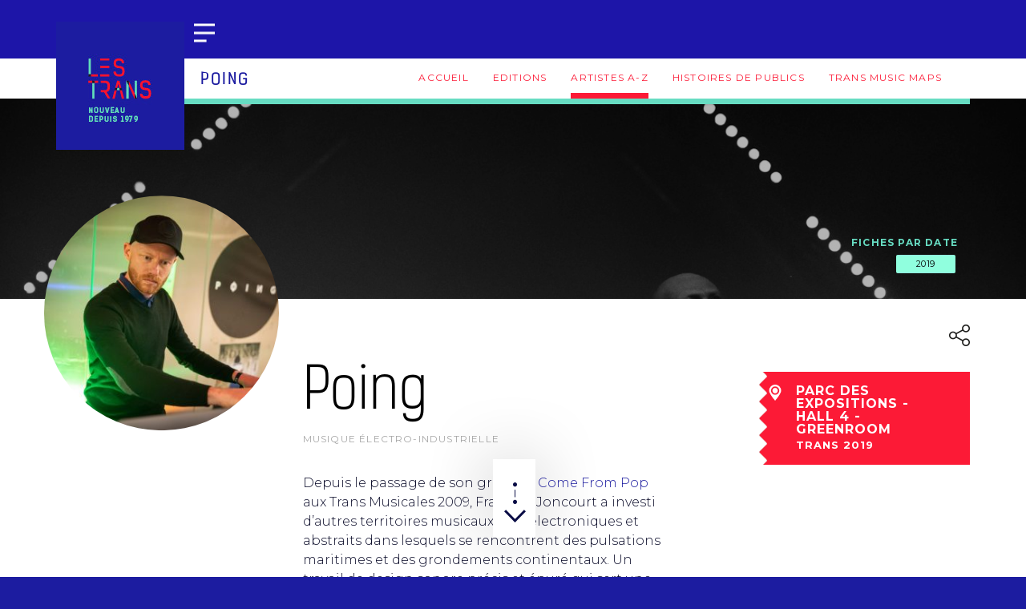

--- FILE ---
content_type: text/html; charset=UTF-8
request_url: https://histoires.lestrans.com/fiche-artiste/poing-2019/
body_size: 10453
content:
<!DOCTYPE html>

<html lang="fr-FR">

<head>

    <meta charset="UTF-8">

    <meta http-equiv="X-UA-Compatible" content="IE=edge">

    <meta name="viewport"
          content="width=device-width, initial-scale=1, shrink-to-fit=no">

    <meta name="mobile-web-app-capable" content="yes">

    <meta name="apple-mobile-web-app-capable" content="yes">

    <meta name="apple-mobile-web-app-title"
          content="LESTRANS - ">

    <link rel="profile" href="http://gmpg.org/xfn/11">

    <link rel="pingback" href="https://histoires.lestrans.com/xmlrpc.php">

    
    <title>LESTRANS | Poing - 2019</title>
	<style>img:is([sizes="auto" i], [sizes^="auto," i]) { contain-intrinsic-size: 3000px 1500px }</style>
	
<!-- The SEO Framework : par Sybre Waaijer -->
<link rel="canonical" href="https://histoires.lestrans.com/fiche-artiste/poing-2019" />
<meta name="description" content="Depuis le passage de son groupe I Come From Pop aux Trans Musicales 2009, François Joncourt a investi d’autres territoires musicaux plus électroniques et abstraits dans lesquels se rencontrent des pulsations maritimes et des grondements continentaux." />
<meta property="og:type" content="article" />
<meta property="og:locale" content="fr_FR" />
<meta property="og:site_name" content="LESTRANS" />
<meta property="og:title" content="LESTRANS | Poing - 2019" />
<meta property="og:description" content="Depuis le passage de son groupe I Come From Pop aux Trans Musicales 2009, François Joncourt a investi d’autres territoires musicaux plus électroniques et abstraits dans lesquels se rencontrent des pulsations maritimes et des grondements continentaux." />
<meta property="og:url" content="https://histoires.lestrans.com/fiche-artiste/poing-2019" />
<meta property="og:image" content="https://histoires.lestrans.com/wp-content/uploads/2020/07/cropped-Poing_Nico-M_BD.jpg" />
<meta property="og:image:width" content="1200" />
<meta property="og:image:height" content="630" />
<meta property="article:published_time" content="2020-10-05T08:12:53+00:00" />
<meta property="article:modified_time" content="2020-10-05T08:12:53+00:00" />
<meta name="twitter:card" content="summary_large_image" />
<meta name="twitter:title" content="LESTRANS | Poing - 2019" />
<meta name="twitter:description" content="Depuis le passage de son groupe I Come From Pop aux Trans Musicales 2009, François Joncourt a investi d’autres territoires musicaux plus électroniques et abstraits dans lesquels se rencontrent des pulsations maritimes et des grondements continentaux." />
<meta name="twitter:image" content="https://histoires.lestrans.com/wp-content/uploads/2020/07/cropped-Poing_Nico-M_BD.jpg" />
<script type="application/ld+json">{"@context":"https://schema.org","@graph":[{"@type":"WebSite","@id":"https://histoires.lestrans.com/#/schema/WebSite","url":"https://histoires.lestrans.com/","name":"LESTRANS","inLanguage":"fr-FR","potentialAction":{"@type":"SearchAction","target":{"@type":"EntryPoint","urlTemplate":"https://histoires.lestrans.com/search/{search_term_string}/"},"query-input":"required name=search_term_string"},"publisher":{"@type":"Organization","@id":"https://histoires.lestrans.com/#/schema/Organization","name":"LESTRANS","url":"https://histoires.lestrans.com/"}},{"@type":"WebPage","@id":"https://histoires.lestrans.com/fiche-artiste/poing-2019","url":"https://histoires.lestrans.com/fiche-artiste/poing-2019","name":"LESTRANS | Poing - 2019","description":"Depuis le passage de son groupe I Come From Pop aux Trans Musicales 2009, François Joncourt a investi d’autres territoires musicaux plus électroniques et abstraits dans lesquels se rencontrent des pulsations maritimes et des grondements continentaux.","inLanguage":"fr-FR","isPartOf":{"@id":"https://histoires.lestrans.com/#/schema/WebSite"},"breadcrumb":{"@type":"BreadcrumbList","@id":"https://histoires.lestrans.com/#/schema/BreadcrumbList","itemListElement":[{"@type":"ListItem","position":1,"item":"https://histoires.lestrans.com/","name":"LESTRANS"},{"@type":"ListItem","position":2,"name":"Poing - 2019"}]},"potentialAction":{"@type":"ReadAction","target":"https://histoires.lestrans.com/fiche-artiste/poing-2019"},"datePublished":"2020-10-05T08:12:53+00:00","dateModified":"2020-10-05T08:12:53+00:00"}]}</script>
<!-- / The SEO Framework : par Sybre Waaijer | 3.64ms meta | 0.29ms boot -->

<link rel="alternate" type="application/rss+xml" title="LESTRANS &raquo; Flux" href="https://histoires.lestrans.com/feed/" />
<link rel="alternate" type="application/rss+xml" title="LESTRANS &raquo; Flux des commentaires" href="https://histoires.lestrans.com/comments/feed/" />
<script type="text/javascript">
/* <![CDATA[ */
window._wpemojiSettings = {"baseUrl":"https:\/\/s.w.org\/images\/core\/emoji\/16.0.1\/72x72\/","ext":".png","svgUrl":"https:\/\/s.w.org\/images\/core\/emoji\/16.0.1\/svg\/","svgExt":".svg","source":{"concatemoji":"https:\/\/histoires.lestrans.com\/wp-includes\/js\/wp-emoji-release.min.js?ver=6.8.3"}};
/*! This file is auto-generated */
!function(s,n){var o,i,e;function c(e){try{var t={supportTests:e,timestamp:(new Date).valueOf()};sessionStorage.setItem(o,JSON.stringify(t))}catch(e){}}function p(e,t,n){e.clearRect(0,0,e.canvas.width,e.canvas.height),e.fillText(t,0,0);var t=new Uint32Array(e.getImageData(0,0,e.canvas.width,e.canvas.height).data),a=(e.clearRect(0,0,e.canvas.width,e.canvas.height),e.fillText(n,0,0),new Uint32Array(e.getImageData(0,0,e.canvas.width,e.canvas.height).data));return t.every(function(e,t){return e===a[t]})}function u(e,t){e.clearRect(0,0,e.canvas.width,e.canvas.height),e.fillText(t,0,0);for(var n=e.getImageData(16,16,1,1),a=0;a<n.data.length;a++)if(0!==n.data[a])return!1;return!0}function f(e,t,n,a){switch(t){case"flag":return n(e,"\ud83c\udff3\ufe0f\u200d\u26a7\ufe0f","\ud83c\udff3\ufe0f\u200b\u26a7\ufe0f")?!1:!n(e,"\ud83c\udde8\ud83c\uddf6","\ud83c\udde8\u200b\ud83c\uddf6")&&!n(e,"\ud83c\udff4\udb40\udc67\udb40\udc62\udb40\udc65\udb40\udc6e\udb40\udc67\udb40\udc7f","\ud83c\udff4\u200b\udb40\udc67\u200b\udb40\udc62\u200b\udb40\udc65\u200b\udb40\udc6e\u200b\udb40\udc67\u200b\udb40\udc7f");case"emoji":return!a(e,"\ud83e\udedf")}return!1}function g(e,t,n,a){var r="undefined"!=typeof WorkerGlobalScope&&self instanceof WorkerGlobalScope?new OffscreenCanvas(300,150):s.createElement("canvas"),o=r.getContext("2d",{willReadFrequently:!0}),i=(o.textBaseline="top",o.font="600 32px Arial",{});return e.forEach(function(e){i[e]=t(o,e,n,a)}),i}function t(e){var t=s.createElement("script");t.src=e,t.defer=!0,s.head.appendChild(t)}"undefined"!=typeof Promise&&(o="wpEmojiSettingsSupports",i=["flag","emoji"],n.supports={everything:!0,everythingExceptFlag:!0},e=new Promise(function(e){s.addEventListener("DOMContentLoaded",e,{once:!0})}),new Promise(function(t){var n=function(){try{var e=JSON.parse(sessionStorage.getItem(o));if("object"==typeof e&&"number"==typeof e.timestamp&&(new Date).valueOf()<e.timestamp+604800&&"object"==typeof e.supportTests)return e.supportTests}catch(e){}return null}();if(!n){if("undefined"!=typeof Worker&&"undefined"!=typeof OffscreenCanvas&&"undefined"!=typeof URL&&URL.createObjectURL&&"undefined"!=typeof Blob)try{var e="postMessage("+g.toString()+"("+[JSON.stringify(i),f.toString(),p.toString(),u.toString()].join(",")+"));",a=new Blob([e],{type:"text/javascript"}),r=new Worker(URL.createObjectURL(a),{name:"wpTestEmojiSupports"});return void(r.onmessage=function(e){c(n=e.data),r.terminate(),t(n)})}catch(e){}c(n=g(i,f,p,u))}t(n)}).then(function(e){for(var t in e)n.supports[t]=e[t],n.supports.everything=n.supports.everything&&n.supports[t],"flag"!==t&&(n.supports.everythingExceptFlag=n.supports.everythingExceptFlag&&n.supports[t]);n.supports.everythingExceptFlag=n.supports.everythingExceptFlag&&!n.supports.flag,n.DOMReady=!1,n.readyCallback=function(){n.DOMReady=!0}}).then(function(){return e}).then(function(){var e;n.supports.everything||(n.readyCallback(),(e=n.source||{}).concatemoji?t(e.concatemoji):e.wpemoji&&e.twemoji&&(t(e.twemoji),t(e.wpemoji)))}))}((window,document),window._wpemojiSettings);
/* ]]> */
</script>
<style id='wp-emoji-styles-inline-css' type='text/css'>

	img.wp-smiley, img.emoji {
		display: inline !important;
		border: none !important;
		box-shadow: none !important;
		height: 1em !important;
		width: 1em !important;
		margin: 0 0.07em !important;
		vertical-align: -0.1em !important;
		background: none !important;
		padding: 0 !important;
	}
</style>
<link rel='stylesheet' id='wp-block-library-css' href='https://histoires.lestrans.com/wp-includes/css/dist/block-library/style.min.css?ver=6.8.3' type='text/css' media='all' />
<style id='classic-theme-styles-inline-css' type='text/css'>
/*! This file is auto-generated */
.wp-block-button__link{color:#fff;background-color:#32373c;border-radius:9999px;box-shadow:none;text-decoration:none;padding:calc(.667em + 2px) calc(1.333em + 2px);font-size:1.125em}.wp-block-file__button{background:#32373c;color:#fff;text-decoration:none}
</style>
<link rel='stylesheet' id='a-z-listing-block-css' href='https://histoires.lestrans.com/wp-content/plugins/a-z-listing/css/a-z-listing-default.css?ver=4.3.1' type='text/css' media='all' />
<style id='global-styles-inline-css' type='text/css'>
:root{--wp--preset--aspect-ratio--square: 1;--wp--preset--aspect-ratio--4-3: 4/3;--wp--preset--aspect-ratio--3-4: 3/4;--wp--preset--aspect-ratio--3-2: 3/2;--wp--preset--aspect-ratio--2-3: 2/3;--wp--preset--aspect-ratio--16-9: 16/9;--wp--preset--aspect-ratio--9-16: 9/16;--wp--preset--color--black: #000000;--wp--preset--color--cyan-bluish-gray: #abb8c3;--wp--preset--color--white: #ffffff;--wp--preset--color--pale-pink: #f78da7;--wp--preset--color--vivid-red: #cf2e2e;--wp--preset--color--luminous-vivid-orange: #ff6900;--wp--preset--color--luminous-vivid-amber: #fcb900;--wp--preset--color--light-green-cyan: #7bdcb5;--wp--preset--color--vivid-green-cyan: #00d084;--wp--preset--color--pale-cyan-blue: #8ed1fc;--wp--preset--color--vivid-cyan-blue: #0693e3;--wp--preset--color--vivid-purple: #9b51e0;--wp--preset--gradient--vivid-cyan-blue-to-vivid-purple: linear-gradient(135deg,rgba(6,147,227,1) 0%,rgb(155,81,224) 100%);--wp--preset--gradient--light-green-cyan-to-vivid-green-cyan: linear-gradient(135deg,rgb(122,220,180) 0%,rgb(0,208,130) 100%);--wp--preset--gradient--luminous-vivid-amber-to-luminous-vivid-orange: linear-gradient(135deg,rgba(252,185,0,1) 0%,rgba(255,105,0,1) 100%);--wp--preset--gradient--luminous-vivid-orange-to-vivid-red: linear-gradient(135deg,rgba(255,105,0,1) 0%,rgb(207,46,46) 100%);--wp--preset--gradient--very-light-gray-to-cyan-bluish-gray: linear-gradient(135deg,rgb(238,238,238) 0%,rgb(169,184,195) 100%);--wp--preset--gradient--cool-to-warm-spectrum: linear-gradient(135deg,rgb(74,234,220) 0%,rgb(151,120,209) 20%,rgb(207,42,186) 40%,rgb(238,44,130) 60%,rgb(251,105,98) 80%,rgb(254,248,76) 100%);--wp--preset--gradient--blush-light-purple: linear-gradient(135deg,rgb(255,206,236) 0%,rgb(152,150,240) 100%);--wp--preset--gradient--blush-bordeaux: linear-gradient(135deg,rgb(254,205,165) 0%,rgb(254,45,45) 50%,rgb(107,0,62) 100%);--wp--preset--gradient--luminous-dusk: linear-gradient(135deg,rgb(255,203,112) 0%,rgb(199,81,192) 50%,rgb(65,88,208) 100%);--wp--preset--gradient--pale-ocean: linear-gradient(135deg,rgb(255,245,203) 0%,rgb(182,227,212) 50%,rgb(51,167,181) 100%);--wp--preset--gradient--electric-grass: linear-gradient(135deg,rgb(202,248,128) 0%,rgb(113,206,126) 100%);--wp--preset--gradient--midnight: linear-gradient(135deg,rgb(2,3,129) 0%,rgb(40,116,252) 100%);--wp--preset--font-size--small: 13px;--wp--preset--font-size--medium: 20px;--wp--preset--font-size--large: 36px;--wp--preset--font-size--x-large: 42px;--wp--preset--spacing--20: 0.44rem;--wp--preset--spacing--30: 0.67rem;--wp--preset--spacing--40: 1rem;--wp--preset--spacing--50: 1.5rem;--wp--preset--spacing--60: 2.25rem;--wp--preset--spacing--70: 3.38rem;--wp--preset--spacing--80: 5.06rem;--wp--preset--shadow--natural: 6px 6px 9px rgba(0, 0, 0, 0.2);--wp--preset--shadow--deep: 12px 12px 50px rgba(0, 0, 0, 0.4);--wp--preset--shadow--sharp: 6px 6px 0px rgba(0, 0, 0, 0.2);--wp--preset--shadow--outlined: 6px 6px 0px -3px rgba(255, 255, 255, 1), 6px 6px rgba(0, 0, 0, 1);--wp--preset--shadow--crisp: 6px 6px 0px rgba(0, 0, 0, 1);}:where(.is-layout-flex){gap: 0.5em;}:where(.is-layout-grid){gap: 0.5em;}body .is-layout-flex{display: flex;}.is-layout-flex{flex-wrap: wrap;align-items: center;}.is-layout-flex > :is(*, div){margin: 0;}body .is-layout-grid{display: grid;}.is-layout-grid > :is(*, div){margin: 0;}:where(.wp-block-columns.is-layout-flex){gap: 2em;}:where(.wp-block-columns.is-layout-grid){gap: 2em;}:where(.wp-block-post-template.is-layout-flex){gap: 1.25em;}:where(.wp-block-post-template.is-layout-grid){gap: 1.25em;}.has-black-color{color: var(--wp--preset--color--black) !important;}.has-cyan-bluish-gray-color{color: var(--wp--preset--color--cyan-bluish-gray) !important;}.has-white-color{color: var(--wp--preset--color--white) !important;}.has-pale-pink-color{color: var(--wp--preset--color--pale-pink) !important;}.has-vivid-red-color{color: var(--wp--preset--color--vivid-red) !important;}.has-luminous-vivid-orange-color{color: var(--wp--preset--color--luminous-vivid-orange) !important;}.has-luminous-vivid-amber-color{color: var(--wp--preset--color--luminous-vivid-amber) !important;}.has-light-green-cyan-color{color: var(--wp--preset--color--light-green-cyan) !important;}.has-vivid-green-cyan-color{color: var(--wp--preset--color--vivid-green-cyan) !important;}.has-pale-cyan-blue-color{color: var(--wp--preset--color--pale-cyan-blue) !important;}.has-vivid-cyan-blue-color{color: var(--wp--preset--color--vivid-cyan-blue) !important;}.has-vivid-purple-color{color: var(--wp--preset--color--vivid-purple) !important;}.has-black-background-color{background-color: var(--wp--preset--color--black) !important;}.has-cyan-bluish-gray-background-color{background-color: var(--wp--preset--color--cyan-bluish-gray) !important;}.has-white-background-color{background-color: var(--wp--preset--color--white) !important;}.has-pale-pink-background-color{background-color: var(--wp--preset--color--pale-pink) !important;}.has-vivid-red-background-color{background-color: var(--wp--preset--color--vivid-red) !important;}.has-luminous-vivid-orange-background-color{background-color: var(--wp--preset--color--luminous-vivid-orange) !important;}.has-luminous-vivid-amber-background-color{background-color: var(--wp--preset--color--luminous-vivid-amber) !important;}.has-light-green-cyan-background-color{background-color: var(--wp--preset--color--light-green-cyan) !important;}.has-vivid-green-cyan-background-color{background-color: var(--wp--preset--color--vivid-green-cyan) !important;}.has-pale-cyan-blue-background-color{background-color: var(--wp--preset--color--pale-cyan-blue) !important;}.has-vivid-cyan-blue-background-color{background-color: var(--wp--preset--color--vivid-cyan-blue) !important;}.has-vivid-purple-background-color{background-color: var(--wp--preset--color--vivid-purple) !important;}.has-black-border-color{border-color: var(--wp--preset--color--black) !important;}.has-cyan-bluish-gray-border-color{border-color: var(--wp--preset--color--cyan-bluish-gray) !important;}.has-white-border-color{border-color: var(--wp--preset--color--white) !important;}.has-pale-pink-border-color{border-color: var(--wp--preset--color--pale-pink) !important;}.has-vivid-red-border-color{border-color: var(--wp--preset--color--vivid-red) !important;}.has-luminous-vivid-orange-border-color{border-color: var(--wp--preset--color--luminous-vivid-orange) !important;}.has-luminous-vivid-amber-border-color{border-color: var(--wp--preset--color--luminous-vivid-amber) !important;}.has-light-green-cyan-border-color{border-color: var(--wp--preset--color--light-green-cyan) !important;}.has-vivid-green-cyan-border-color{border-color: var(--wp--preset--color--vivid-green-cyan) !important;}.has-pale-cyan-blue-border-color{border-color: var(--wp--preset--color--pale-cyan-blue) !important;}.has-vivid-cyan-blue-border-color{border-color: var(--wp--preset--color--vivid-cyan-blue) !important;}.has-vivid-purple-border-color{border-color: var(--wp--preset--color--vivid-purple) !important;}.has-vivid-cyan-blue-to-vivid-purple-gradient-background{background: var(--wp--preset--gradient--vivid-cyan-blue-to-vivid-purple) !important;}.has-light-green-cyan-to-vivid-green-cyan-gradient-background{background: var(--wp--preset--gradient--light-green-cyan-to-vivid-green-cyan) !important;}.has-luminous-vivid-amber-to-luminous-vivid-orange-gradient-background{background: var(--wp--preset--gradient--luminous-vivid-amber-to-luminous-vivid-orange) !important;}.has-luminous-vivid-orange-to-vivid-red-gradient-background{background: var(--wp--preset--gradient--luminous-vivid-orange-to-vivid-red) !important;}.has-very-light-gray-to-cyan-bluish-gray-gradient-background{background: var(--wp--preset--gradient--very-light-gray-to-cyan-bluish-gray) !important;}.has-cool-to-warm-spectrum-gradient-background{background: var(--wp--preset--gradient--cool-to-warm-spectrum) !important;}.has-blush-light-purple-gradient-background{background: var(--wp--preset--gradient--blush-light-purple) !important;}.has-blush-bordeaux-gradient-background{background: var(--wp--preset--gradient--blush-bordeaux) !important;}.has-luminous-dusk-gradient-background{background: var(--wp--preset--gradient--luminous-dusk) !important;}.has-pale-ocean-gradient-background{background: var(--wp--preset--gradient--pale-ocean) !important;}.has-electric-grass-gradient-background{background: var(--wp--preset--gradient--electric-grass) !important;}.has-midnight-gradient-background{background: var(--wp--preset--gradient--midnight) !important;}.has-small-font-size{font-size: var(--wp--preset--font-size--small) !important;}.has-medium-font-size{font-size: var(--wp--preset--font-size--medium) !important;}.has-large-font-size{font-size: var(--wp--preset--font-size--large) !important;}.has-x-large-font-size{font-size: var(--wp--preset--font-size--x-large) !important;}
:where(.wp-block-post-template.is-layout-flex){gap: 1.25em;}:where(.wp-block-post-template.is-layout-grid){gap: 1.25em;}
:where(.wp-block-columns.is-layout-flex){gap: 2em;}:where(.wp-block-columns.is-layout-grid){gap: 2em;}
:root :where(.wp-block-pullquote){font-size: 1.5em;line-height: 1.6;}
</style>
<link rel='stylesheet' id='gi-fancybox-css' href='https://histoires.lestrans.com/wp-content/plugins/gi-fancybox/public/css/jquery.fancybox.min.css?ver=1.0.0' type='text/css' media='all' />
<link rel='stylesheet' id='styles-css' href='https://histoires.lestrans.com/wp-content/plugins/gi-fancybox/public/css/gi-fancybox-public.css?ver=1.0.0' type='text/css' media='all' />
<link rel='stylesheet' id='gi-transmusicales-css' href='https://histoires.lestrans.com/wp-content/plugins/gi-transmusicales/public/css/gi-transmusicales-public.css?ver=1.0.0' type='text/css' media='all' />
<link rel='stylesheet' id='juiz_sps_styles-css' href='https://histoires.lestrans.com/wp-content/plugins/juiz-social-post-sharer/skins/5/style.min.css?ver=2.3.4' type='text/css' media='all' />
<link rel='stylesheet' id='juiz_sps_modal_styles-css' href='https://histoires.lestrans.com/wp-content/plugins/juiz-social-post-sharer/assets/css/juiz-social-post-sharer-modal.min.css?ver=2.3.4' type='text/css' media="print" onload="this.onload=null;this.media='all'" /><noscript><link rel="stylesheet" media="all" href="https://histoires.lestrans.com/wp-content/plugins/juiz-social-post-sharer/assets/css/juiz-social-post-sharer-modal.min.css?ver=2.3.4"></noscript>
<link rel='stylesheet' id='transmusicales-styles-css' href='https://histoires.lestrans.com/wp-content/themes/transmusicales/css/theme.css?ver=0.8.2.1742470115' type='text/css' media='all' />
<link rel='stylesheet' id='perfect-scrollbar-style-css' href='https://histoires.lestrans.com/wp-content/themes/transmusicales/vendor/perfect-scrollbar/css/perfect-scrollbar.css?ver=6.8.3' type='text/css' media='all' />
<link rel='stylesheet' id='bxslider-styles-css' href='https://histoires.lestrans.com/wp-content/themes/transmusicales/vendor/bxslider/css/bxslider.css?ver=6.8.3' type='text/css' media='all' />
<link rel='stylesheet' id='mansonry-component-styles-css' href='https://histoires.lestrans.com/wp-content/themes/transmusicales/vendor/mansonry/css/component.css?ver=6.8.3' type='text/css' media='all' />
<link rel='stylesheet' id='dashicons-css' href='https://histoires.lestrans.com/wp-includes/css/dashicons.min.css?ver=6.8.3' type='text/css' media='all' />
<link rel='stylesheet' id='a-z-listing-css' href='https://histoires.lestrans.com/wp-content/plugins/a-z-listing/css/a-z-listing-default.css?ver=4.3.1' type='text/css' media='all' />
<script type="text/javascript" src="https://histoires.lestrans.com/wp-includes/js/jquery/jquery.min.js?ver=3.7.1" id="jquery-core-js"></script>
<script type="text/javascript" src="https://histoires.lestrans.com/wp-includes/js/jquery/jquery-migrate.min.js?ver=3.4.1" id="jquery-migrate-js"></script>
<script type="text/javascript" src="https://histoires.lestrans.com/wp-content/plugins/gi-fancybox/public/js/jquery.fancybox.min.js?ver=1.0.0" id="gi-fancybox-js"></script>
<script type="text/javascript" id="fancy-scripts-js-extra">
/* <![CDATA[ */
var fancy_vars = {"fancyActive":"1","fancyAll":"1"};
/* ]]> */
</script>
<script type="text/javascript" src="https://histoires.lestrans.com/wp-content/plugins/gi-fancybox/public/js/gi-fancybox-public.js?ver=1.0.0" id="fancy-scripts-js"></script>
<script type="text/javascript" src="https://histoires.lestrans.com/wp-content/plugins/gi-spotify-player/js/gi-spotify-player.js?ver=6.8.3" id="script-js"></script>
<script type="text/javascript" src="https://histoires.lestrans.com/wp-content/plugins/gi-transmusicales/public/js/gi-transmusicales-public.js?ver=1.0.0" id="gi-transmusicales-js"></script>
<script type="text/javascript" src="https://histoires.lestrans.com/wp-content/themes/transmusicales/vendor/perfect-scrollbar/dist/perfect-scrollbar.js?ver=6.8.3" id="perfect-scrollbar-script-js"></script>
<script type="text/javascript" src="https://histoires.lestrans.com/wp-content/themes/transmusicales/js/accordion-menu.js?ver=6.8.3" id="accordion-menu-scripts-js"></script>
<script type="text/javascript" src="https://histoires.lestrans.com/wp-content/themes/transmusicales/js/scroll-spy.js?ver=6.8.3" id="scroll-spy-scripts-js"></script>
<script type="text/javascript" src="https://histoires.lestrans.com/wp-content/themes/transmusicales/js/jquery.sticky-kit.min.js?ver=6.8.3" id="scripts-sticky-kit-js"></script>
<script type="text/javascript" src="https://histoires.lestrans.com/wp-content/themes/transmusicales/vendor/bxslider/js/jquery.bxslider.min.js?ver=1.1" id="bxslider-js-js"></script>
<script type="text/javascript" src="https://histoires.lestrans.com/wp-content/themes/transmusicales/vendor/mansonry/js/modernizr.custom.js?ver=6.8.3" id="mansonry-modernizr-js"></script>
<script type="text/javascript" src="https://histoires.lestrans.com/wp-content/themes/transmusicales/vendor/mansonry/js/masonry.pkgd.min.js?ver=6.8.3" id="mansonry-pkgd-js"></script>
<script type="text/javascript" src="https://histoires.lestrans.com/wp-content/themes/transmusicales/vendor/mansonry/js/imagesloaded.js?ver=6.8.3" id="mansonry-images-loaded-js"></script>
<script type="text/javascript" src="https://histoires.lestrans.com/wp-content/themes/transmusicales/vendor/mansonry/js/classie.js?ver=6.8.3" id="mansonry-classie-js"></script>
<script type="text/javascript" src="https://histoires.lestrans.com/wp-content/themes/transmusicales/vendor/mansonry/js/AnimOnScroll.js?ver=6.8.3" id="mansonry-anim-js"></script>
<script type="text/javascript" src="https://histoires.lestrans.com/wp-content/themes/transmusicales/js/scripts.js?ver=6.8.3" id="scripts-scripts-js"></script>
<link rel="https://api.w.org/" href="https://histoires.lestrans.com/wp-json/" /><link rel="EditURI" type="application/rsd+xml" title="RSD" href="https://histoires.lestrans.com/xmlrpc.php?rsd" />
<link rel="alternate" title="oEmbed (JSON)" type="application/json+oembed" href="https://histoires.lestrans.com/wp-json/oembed/1.0/embed?url=https%3A%2F%2Fhistoires.lestrans.com%2Ffiche-artiste%2Fpoing-2019&#038;lang=fr" />
<link rel="alternate" title="oEmbed (XML)" type="text/xml+oembed" href="https://histoires.lestrans.com/wp-json/oembed/1.0/embed?url=https%3A%2F%2Fhistoires.lestrans.com%2Ffiche-artiste%2Fpoing-2019&#038;format=xml&#038;lang=fr" />

		<!-- GA Google Analytics @ https://m0n.co/ga -->
		<script async src="https://www.googletagmanager.com/gtag/js?id=UA-19504120-14"></script>
		<script>
			window.dataLayer = window.dataLayer || [];
			function gtag(){dataLayer.push(arguments);}
			gtag('js', new Date());
			gtag('config', 'UA-19504120-14');
		</script>

			<style type="text/css" id="wp-custom-css">
			.single-edition header.entry-header.mgy-2 {
    color: #FFF;
}		</style>
		
	
        <!-- Global site tag (gtag.js) - Google Analytics -->
        <script async
                src="//www.googletagmanager.com/gtag/js?id=UA-19504120-3"></script>
        <script>
            window.dataLayer = window.dataLayer || [];

            function gtag() {
                dataLayer.push(arguments);
            }

            gtag('js', new Date());

            gtag('config', 'UA-19504120-3');
        </script>

	
</head>

<body class="wp-singular artist-card-template-default single single-artist-card postid-22712 wp-theme-transmusicales">

<div class="hfeed site" id="page">
    <!-- main-nav -->

    <nav class="main-menu-nav" id="main-menu-nav">

        <a rel="home" href="https://lestrans.com"
           title="LESTRANS"
           itemprop="url"
           class="main-menu-nav--logo"></a>

        <a href="#" id="close-main-menu-nav"
           class="main-menu-nav--close-button"></a>

        <div class="main-menu-nav--content">

            <div class="main-menu-nav--content--vertical-align">
                <!-- main-menu -->
				<div id="accordion-menu" class="menu-menu-principal-container"><ul id="main-menu" class="main-menu-list"><li id="menu-item-9841" class="menu-item menu-item-type-custom menu-item-object-custom menu-item-has-children has-sub"><a href="#"><span>Mémoires des Trans</span></a>
<ul>
	<li id="menu-item-21528" class="menu-item menu-item-type-post_type menu-item-object-page"><a href="https://histoires.lestrans.com/editions"><span>Editions</span></a></li>
	<li id="menu-item-20211" class="menu-item menu-item-type-post_type menu-item-object-page"><a href="https://histoires.lestrans.com/archive-artistes-a-z-index" data-univers="histoires"><span>Tous les artistes</span></a></li>
	<li id="menu-item-10823" class="menu-item menu-item-type-post_type menu-item-object-page"><a href="https://histoires.lestrans.com/histoires-de-publics"><span>Histoires de publics</span></a></li>
	<li id="menu-item-772" class="menu-item menu-item-type-post_type menu-item-object-page"><a href="https://histoires.lestrans.com/trans-music-maps" data-univers="histoires"><span>Trans Music Maps</span></a></li>
</ul>
</li>
<li id="menu-item-21434" class="menu-item menu-item-type-custom menu-item-object-custom"><a href="https://www.lestrans.com/le-festival/_blank"><span>Le Festival</span></a></li>
<li id="menu-item-946" class="menu-item menu-item-type-custom menu-item-object-custom"><a href="https://www.lestrans.com/la-saison/_blank" data-univers="ubu"><span>La saison UBU</span></a></li>
<li id="menu-item-18045" class="menu-item menu-item-type-custom menu-item-object-custom"><a href="https://www.lestrans.com/magazine/_blank"><span>Le Magazine</span></a></li>
</ul></div>                <!-- END main-menu -->

                <div class="main-menu-widget-area">

					                    <a href="/?s" class="search-button">

                        <i class="fa fa-search" aria-hidden="true"></i>

                    </a>
                </div>


            </div>

        </div>

    </nav><!-- END main-nav -->

    <header id="header">

        <a class="skip-link screen-reader-text sr-only"
           href="#content">Aller au contenu</a>

		
        <div class="container">

            <div class="preheader">

				
                <!--<a href="/?s" class="search-button"><i class="fa fa-search" aria-hidden="true"></i></a>-->

				
            </div>

			
            <a rel="home" href="https://lestrans.com"
               title="LESTRANS"
               itemprop="url" id="logo"></a>

            <div class="header--toolbar">

                <a href="#" id="open-main-menu-nav"></a>

            </div>

            <!-- header widgets area -->
			            <!-- end header widgets area -->

			
        </div><!-- .container -->

	
		
        <div class="header--rubric-title">

			
            <div class="container clearfix">

				
			
               


            
                        <h4>Poing</h4>

					<nav class="subpages"><ul id="menu-menu-histoires" class="menu clearfix"><li id="menu-item-21626" class="menu-item menu-item-type-post_type menu-item-object-page menu-item-home menu-item-21626"><a href="https://histoires.lestrans.com/">Accueil</a></li>
<li id="menu-item-21551" class="menu-item menu-item-type-post_type menu-item-object-page menu-item-21551"><a href="https://histoires.lestrans.com/editions">Editions</a></li>
<li id="menu-item-21518" class="menu-item menu-item-type-post_type menu-item-object-page menu-item-21518 current-menu-item"><a href="https://histoires.lestrans.com/archive-artistes-a-z-index">Artistes A-Z</a></li>
<li id="menu-item-21552" class="menu-item menu-item-type-post_type menu-item-object-page menu-item-21552"><a href="https://histoires.lestrans.com/histoires-de-publics">Histoires de publics</a></li>
<li id="menu-item-20200" class="menu-item menu-item-type-post_type menu-item-object-page menu-item-20200"><a href="https://histoires.lestrans.com/trans-music-maps">Trans Music Maps</a></li>
</ul></nav>
				
            </div><!-- .container -->

		
        </div>

    </header><!-- #wrapper-navbar end -->

<div class="wrapper" id="single-wrapper">

	<div class="" id="content" tabindex="-1">

			<!-- Do the left sidebar check -->
<!--			-->
			<main class="site-main" id="main">

				
					
<div class="artist__icon-scroll"></div>

<article class="post-22712 artist-card type-artist-card status-publish has-post-thumbnail hentry artist-poing musical_style-musique-electro-industrielle card-year-7328" id="post-22712">

	
	<header class="entry-header artist__banner mgy-0 blue-light"
	        style="background: url('https://histoires.lestrans.com/wp-content/uploads/2020/07/Poing_Nico-M_BD-2.jpg') no-repeat center top; background-size:cover; background-position:center; background-attachment: fixed">

		<div class="container pdy-1 pdx-0">

			<div class="row artist__banner__links">

				<div class="artist__banner__links--return col-6 d-flex justify-content-start align-items-center">

					<img src="https://histoires.lestrans.com/wp-content/themes/transmusicales/images/icon-back.png">
					<button
						class="blue-light mgl-1 d-none d-md-block js-back">Retour</button>

				</div>

				<div class="col-6">

					<!--                    <ul class="list-inline w-100 d-flex justify-content-end align-items-center">-->
					<!---->
					<!--                        <li class="list-inline-item">-->
					<!---->
					<!--                            <img src="-->
					<!--/images/icon-star.svg" class="svg">-->
					<!--                            <span class="d-none d-md-block">Favoris</span>-->
					<!---->
					<!--                        </li>-->
					<!---->
					<!--                    </ul>-->

				</div>

			</div>

			
				<div class="row mg-0 artist__banner__filters d-flex justify-content-md-end mgt-md-8">

					<div
						class="col-12 artist__banner__filters--label d-flex justify-content-center justify-content-md-end">
						<label>Fiches par date</label></div>

					<div
						class="col-12 col-md-8 artist__banner__filters--dates d-flex justify-content-center justify-content-md-end">

						<a href="https://histoires.lestrans.com/fiche-artiste/poing-2019" class="tag tag-blue tag-current">2019</a>						<div id="loadMore"><i class="fa fa-plus"></i></div>
						<div id="showLess"><i class="fa fa-minus"></i></div>

					</div>

				</div>

			
		</div>

	</header><!-- .entry-header -->

	<section>

		
		<div class="entry-content">

			<div class="container pd-0 ">

				<div class="row mgb-md-2">

					
						<div class="col-12 col-md-3 pd-0 artist__banner__picture">

							
							<div class="wp-caption">

								
								<img src="https://histoires.lestrans.com/wp-content/uploads/2020/07/Poing_Nicolas-Joubard_BD-318x318.jpg" alt="Poing © Nicolas Joubard"
								     width="318"
								     height="318" class="artist__thumb img-responsive"/>

							</div>

						</div>

					
					<div class="col-12 col-md-9 pd-0 artist__content">

						<div class="col-12 artist__content--share d-flex justify-content-end">

							<div class="addthis_toolbox">

								<div class="custom_images">

									<a class="addthis_button_more">

										<img src="https://histoires.lestrans.com/wp-content/themes/transmusicales/images/icon-share.png"
										     width="26" height="27" border="0"
										     alt="partager"
										     title="partager">
									</a>

								</div>
							</div>

						</div>

						<div class="row mg-0">

							<div class="col-12 col-xl-7">

								<div
									class=" col-12 artist__content--tags d-flex justify-content-start mgb-1 mgt-3 mgt-md-0">

									
								</div>

								
									<div class="col-12 artist__content--title">

										<h1 class="display-1">Poing</h1>

									</div>

								
								
									<div class="col-12 artist__content--style">

										<a href="/histoires/archives-artistes-a-z/?aaz_style[]=4903" title=" Plus de contenus Musique électro-industrielle "><span class="tag-item">Musique électro-industrielle</span></a>
									</div>

																<!-- Artist Decription -->
								
									<div class="col-12 mgy-2">

										<p>Depuis le passage de son groupe <a href="https://histoires.lestrans.com/fiche-artiste/i-come-from-pop-2009">I Come From Pop</a> aux Trans Musicales 2009, François Joncourt a investi d’autres territoires musicaux plus électroniques et abstraits dans lesquels se rencontrent des pulsations maritimes et des grondements continentaux. Un travail de design sonore précis et épuré qui sert une narration immersive et dresse des passerelles vers les différents moments de l’histoire des musiques électroniques au XXe siècle, de la musique concrète à la techno. </p>

									</div>

								

								<!--Main music style-->
																									<div class="col-12 col-md-12 mgb-1">
										<label>Genre principal : </label>
										<a href="/histoires/archives-artistes-a-z/?aaz_style[]=4345" title=" Plus de contenus Dark Ambient "><span class="tag-item">Dark Ambient</span></a>, <a href="/histoires/archives-artistes-a-z/?aaz_style[]=4347" title=" Plus de contenus Electronica "><span class="tag-item">Electronica</span></a>, <a href="/histoires/archives-artistes-a-z/?aaz_style[]=4903" title=" Plus de contenus Musique électro-industrielle "><span class="tag-item">Musique électro-industrielle</span></a>, <a href="/histoires/archives-artistes-a-z/?aaz_style[]=4299" title=" Plus de contenus techno "><span class="tag-item">techno</span></a>									</div>
																<!--End Main music style-->

								<!--Ponctual music style-->
																								<!--End Ponctual music style-->

								<!-- Artist Datas -->
																																											
									
										<div class="col-12 col-md-12 mgb-1">

											<label>Origine												:</label> Brest, France
										</div>

									
									
										<div class="col-12 col-md-12 mgb-1">

											<label>Débuts												:</label> 2015
										</div>

									
									
																	
							</div>

							<div class="col-12 col-xl-4 offset-xl-1 mgt-1 mgt-lg-2">

																				
		<div class="event-viewer__content--events" id="selling-wrapper">

			<div class="event-viewer__content--events--list tab-center">

				<div class="ticket bg-red col-12 white pdy-1">

					<div class="row">

						<div class="col-1 marker-wrapper">
							<h2 style="display: none;">post-22712</h2>
							<img src="https://histoires.lestrans.com/wp-content/themes/transmusicales/images/placeholder-point.png" width="20" class="marker">
						</div>
						<div class="col-10">
							<span class="text-uppercase bold lead-16 event_localisation">
							Parc des Expositions - Hall 4 - Greenroom							</span><br>

                            <span class="display-h4 event_title"><b>Trans 2019</b></span><br>
                                                                                    	ven. 06 Déc à 231100                            
							

							
							
						</div>

					</div>

				</div>

			</div>

		</div>

					
								
							</div>

						</div>

					</div>

				</div>

			</div>

		</div><!-- .entry-content -->

		
		<div class="col-12 bg-black artist__gallery pd-0">

			<div class="container pd-0">

				<!-- Video -->
				
				
					<div class="col-12 artist__gallery--pictures">

						<ul class="grid effect-2" id="grid">

															
								<li>
									<a href="https://histoires.lestrans.com/wp-content/uploads/2020/07/Poing_Nicolas-Joubard_BD-1024x683.jpg"
									   class="fancybox trans__icon-picture relative" data-fancybox="gallery"
									   title="Poing © Nicolas Joubard" data-caption="Poing © Nicolas Joubard. ">
										<img width="430" height="287" src="https://histoires.lestrans.com/wp-content/uploads/2020/07/Poing_Nicolas-Joubard_BD-430x287.jpg" class="attachment-artist-galery size-artist-galery" alt="Poing © Nicolas Joubard" decoding="async" fetchpriority="high" srcset="https://histoires.lestrans.com/wp-content/uploads/2020/07/Poing_Nicolas-Joubard_BD-430x287.jpg 430w, https://histoires.lestrans.com/wp-content/uploads/2020/07/Poing_Nicolas-Joubard_BD-300x200.jpg 300w, https://histoires.lestrans.com/wp-content/uploads/2020/07/Poing_Nicolas-Joubard_BD-1024x683.jpg 1024w, https://histoires.lestrans.com/wp-content/uploads/2020/07/Poing_Nicolas-Joubard_BD-768x512.jpg 768w, https://histoires.lestrans.com/wp-content/uploads/2020/07/Poing_Nicolas-Joubard_BD-38x25.jpg 38w, https://histoires.lestrans.com/wp-content/uploads/2020/07/Poing_Nicolas-Joubard_BD-389x259.jpg 389w, https://histoires.lestrans.com/wp-content/uploads/2020/07/Poing_Nicolas-Joubard_BD-80x53.jpg 80w, https://histoires.lestrans.com/wp-content/uploads/2020/07/Poing_Nicolas-Joubard_BD-720x480.jpg 720w, https://histoires.lestrans.com/wp-content/uploads/2020/07/Poing_Nicolas-Joubard_BD.jpg 1200w" sizes="(max-width: 430px) 100vw, 430px" />									</a>
								</li>

															
								<li>
									<a href="https://histoires.lestrans.com/wp-content/uploads/2020/07/Poing_Nicolas-Joubard_BD-2-1024x683.jpg"
									   class="fancybox trans__icon-picture relative" data-fancybox="gallery"
									   title="Poing © Nicolas Joubard" data-caption="Poing © Nicolas Joubard. ">
										<img width="430" height="287" src="https://histoires.lestrans.com/wp-content/uploads/2020/07/Poing_Nicolas-Joubard_BD-2-430x287.jpg" class="attachment-artist-galery size-artist-galery" alt="Poing © Nicolas Joubard" decoding="async" srcset="https://histoires.lestrans.com/wp-content/uploads/2020/07/Poing_Nicolas-Joubard_BD-2-430x287.jpg 430w, https://histoires.lestrans.com/wp-content/uploads/2020/07/Poing_Nicolas-Joubard_BD-2-300x200.jpg 300w, https://histoires.lestrans.com/wp-content/uploads/2020/07/Poing_Nicolas-Joubard_BD-2-1024x683.jpg 1024w, https://histoires.lestrans.com/wp-content/uploads/2020/07/Poing_Nicolas-Joubard_BD-2-768x512.jpg 768w, https://histoires.lestrans.com/wp-content/uploads/2020/07/Poing_Nicolas-Joubard_BD-2-38x25.jpg 38w, https://histoires.lestrans.com/wp-content/uploads/2020/07/Poing_Nicolas-Joubard_BD-2-389x259.jpg 389w, https://histoires.lestrans.com/wp-content/uploads/2020/07/Poing_Nicolas-Joubard_BD-2-80x53.jpg 80w, https://histoires.lestrans.com/wp-content/uploads/2020/07/Poing_Nicolas-Joubard_BD-2-720x480.jpg 720w, https://histoires.lestrans.com/wp-content/uploads/2020/07/Poing_Nicolas-Joubard_BD-2.jpg 1200w" sizes="(max-width: 430px) 100vw, 430px" />									</a>
								</li>

															
								<li>
									<a href="https://histoires.lestrans.com/wp-content/uploads/2020/07/Poing_Nico-M_BD-1024x683.jpg"
									   class="fancybox trans__icon-picture relative" data-fancybox="gallery"
									   title="Poing © Nico M" data-caption="Poing © Nico M. ">
										<img width="430" height="287" src="https://histoires.lestrans.com/wp-content/uploads/2020/07/Poing_Nico-M_BD-430x287.jpg" class="attachment-artist-galery size-artist-galery" alt="Poing © Nico M" decoding="async" srcset="https://histoires.lestrans.com/wp-content/uploads/2020/07/Poing_Nico-M_BD-430x287.jpg 430w, https://histoires.lestrans.com/wp-content/uploads/2020/07/Poing_Nico-M_BD-300x200.jpg 300w, https://histoires.lestrans.com/wp-content/uploads/2020/07/Poing_Nico-M_BD-1024x683.jpg 1024w, https://histoires.lestrans.com/wp-content/uploads/2020/07/Poing_Nico-M_BD-768x512.jpg 768w, https://histoires.lestrans.com/wp-content/uploads/2020/07/Poing_Nico-M_BD-38x25.jpg 38w, https://histoires.lestrans.com/wp-content/uploads/2020/07/Poing_Nico-M_BD-389x259.jpg 389w, https://histoires.lestrans.com/wp-content/uploads/2020/07/Poing_Nico-M_BD-80x53.jpg 80w, https://histoires.lestrans.com/wp-content/uploads/2020/07/Poing_Nico-M_BD-720x480.jpg 720w, https://histoires.lestrans.com/wp-content/uploads/2020/07/Poing_Nico-M_BD.jpg 1200w" sizes="(max-width: 430px) 100vw, 430px" />									</a>
								</li>

															
								<li>
									<a href="https://histoires.lestrans.com/wp-content/uploads/2020/07/Poing_Nico-M_BD-2-1024x683.jpg"
									   class="fancybox trans__icon-picture relative" data-fancybox="gallery"
									   title="Poing © Nico M" data-caption="Poing © Nico M. ">
										<img width="430" height="287" src="https://histoires.lestrans.com/wp-content/uploads/2020/07/Poing_Nico-M_BD-2-430x287.jpg" class="attachment-artist-galery size-artist-galery" alt="Poing © Nico M" decoding="async" loading="lazy" srcset="https://histoires.lestrans.com/wp-content/uploads/2020/07/Poing_Nico-M_BD-2-430x287.jpg 430w, https://histoires.lestrans.com/wp-content/uploads/2020/07/Poing_Nico-M_BD-2-300x200.jpg 300w, https://histoires.lestrans.com/wp-content/uploads/2020/07/Poing_Nico-M_BD-2-1024x683.jpg 1024w, https://histoires.lestrans.com/wp-content/uploads/2020/07/Poing_Nico-M_BD-2-768x512.jpg 768w, https://histoires.lestrans.com/wp-content/uploads/2020/07/Poing_Nico-M_BD-2-38x25.jpg 38w, https://histoires.lestrans.com/wp-content/uploads/2020/07/Poing_Nico-M_BD-2-389x259.jpg 389w, https://histoires.lestrans.com/wp-content/uploads/2020/07/Poing_Nico-M_BD-2-80x53.jpg 80w, https://histoires.lestrans.com/wp-content/uploads/2020/07/Poing_Nico-M_BD-2-720x480.jpg 720w, https://histoires.lestrans.com/wp-content/uploads/2020/07/Poing_Nico-M_BD-2.jpg 1200w" sizes="auto, (max-width: 430px) 100vw, 430px" />									</a>
								</li>

							
						</ul>

					</div>

				
			</div>

		</div>

	</section>

</article><!-- #post-## -->

				
			</main><!-- #main -->

		<!-- Do the right sidebar check -->
		


  

	</div><!-- .row -->

</div><!-- Container end -->

</div><!-- Wrapper end -->




<footer>

	<div class="wrapper bg-blue" id="wrapper-footer">

		<div class="container">

			<div class="row d-flex align-items-center">

				<div class="col-md-6 d-flex justify-content-center justify-content-md-start footer--links">

					<div class="widget-area"><div class="menu-footer-menu-menu-francais-container"><ul id="menu-footer-menu-menu-francais" class="menu"><li id="menu-item-362" class="menu-item menu-item-type-post_type menu-item-object-page menu-item-privacy-policy menu-item-362"><a rel="privacy-policy" href="https://histoires.lestrans.com/mentions-legales">Mentions légales</a></li>
<li id="menu-item-21437" class="menu-item menu-item-type-post_type menu-item-object-page menu-item-21437"><a href="https://histoires.lestrans.com/trans-music-maps">Trans Music Maps</a></li>
</ul></div></div>
				</div><!--col end -->

				<div class="col-md-6 d-flex justify-content-center justify-content-md-end footer--social">

					<div class="widget-area"><a href="https://youtube.com/transmusicales" target="_blank" class="social_media_link"><img src="https://histoires.lestrans.com/wp-content/uploads/2018/05/icon-youtube.png" alt="" /></a><a href="https://twitter.com/transmusicales" target="_blank" class="social_media_link"><img src="https://histoires.lestrans.com/wp-content/uploads/2018/05/icon-twitter.png" alt="" /></a><a href="https://instagram.com/transmusicales" target="_blank" class="social_media_link"><img src="https://histoires.lestrans.com/wp-content/uploads/2018/05/icon-instagram.png" alt="" /></a><a href="https://www.facebook.com/transmusicales" target="_blank" class="social_media_link"><img src="https://histoires.lestrans.com/wp-content/uploads/2018/05/icon-facebook.png" alt="" /></a>
				</div><!--col end -->

			</div><!-- row end -->

		</div><!-- container end -->

	</div><!-- wrapper end -->

	</div><!-- #page we need this extra closing tag here -->

</footer>

<script type="speculationrules">
{"prefetch":[{"source":"document","where":{"and":[{"href_matches":"\/*"},{"not":{"href_matches":["\/wp-*.php","\/wp-admin\/*","\/wp-content\/uploads\/*","\/wp-content\/*","\/wp-content\/plugins\/*","\/wp-content\/themes\/transmusicales\/*","\/*\\?(.+)"]}},{"not":{"selector_matches":"a[rel~=\"nofollow\"]"}},{"not":{"selector_matches":".no-prefetch, .no-prefetch a"}}]},"eagerness":"conservative"}]}
</script>
<script type="text/javascript" id="juiz_sps_scripts-js-extra">
/* <![CDATA[ */
var jsps = {"modalLoader":"<img src=\"https:\/\/histoires.lestrans.com\/wp-content\/plugins\/juiz-social-post-sharer\/assets\/img\/loader.svg\" height=\"22\" width=\"22\" alt=\"\">","modalEmailTitle":"Partager par e-mail","modalEmailInfo":"Promis, les e-mails ne sont pas stock\u00e9s\u00a0!","modalEmailNonce":"8874487fe8","clickCountNonce":"91fb36836f","getCountersNonce":"762006290c","ajax_url":"https:\/\/histoires.lestrans.com\/wp-admin\/admin-ajax.php","modalEmailName":"Votre nom","modalEmailAction":"https:\/\/histoires.lestrans.com\/wp-admin\/admin-ajax.php","modalEmailYourEmail":"Votre e-mail","modalEmailFriendEmail":"E-mail de destinataire(s)","modalEmailMessage":"Message personnel","modalEmailOptional":"facultatif","modalEmailMsgInfo":"Un lien vers l\u2019article est ajout\u00e9 automatiquement au message.","modalEmailSubmit":"Envoyer ce post","modalRecipientNb":"1 destinataire","modalRecipientNbs":"{number} destinataires","modalEmailFooter":"Service gratuit par <a href=\"https:\/\/wordpress.org\/plugins\/juiz-social-post-sharer\/\" target=\"_blank\">Nobs \u2022 Share Plugin<\/a>","modalClose":"Fermer","modalErrorGeneric":"D\u00e9sol\u00e9 on dirait que nous avons une erreur de notre c\u00f4t\u00e9\u2026"};
/* ]]> */
</script>
<script defer type="text/javascript" src="https://histoires.lestrans.com/wp-content/plugins/juiz-social-post-sharer/assets/js/juiz-social-post-sharer.min.js?ver=2.3.4" id="juiz_sps_scripts-js"></script>
<script type="text/javascript" id="pll_cookie_script-js-after">
/* <![CDATA[ */
(function() {
				var expirationDate = new Date();
				expirationDate.setTime( expirationDate.getTime() + 31536000 * 1000 );
				document.cookie = "pll_language=fr; expires=" + expirationDate.toUTCString() + "; path=/; secure; SameSite=Lax";
			}());
/* ]]> */
</script>
<script type="text/javascript" src="https://histoires.lestrans.com/wp-content/themes/transmusicales/js/popper.min.js?ver=0.8.2" id="popper-scripts-js"></script>
<script type="text/javascript" src="https://histoires.lestrans.com/wp-content/themes/transmusicales/js/theme.min.js?ver=0.8.2.1539333821" id="transmusicales-scripts-js"></script>
<script>if ('undefined' != typeof FWP_HTTP) FWP_HTTP.lang = 'fr';</script>
</body>

</html>



--- FILE ---
content_type: text/css; charset=utf-8
request_url: https://histoires.lestrans.com/wp-content/themes/transmusicales/css/theme.css?ver=0.8.2.1742470115
body_size: 63829
content:
@import url('//fonts.googleapis.com/css?family=Montserrat:300,400,600,700,800');
/*!
 * Bootstrap v4.1.0 (https://getbootstrap.com/)
 * Copyright 2011-2018 The Bootstrap Authors
 * Copyright 2011-2018 Twitter, Inc.
 * Licensed under MIT (https://github.com/twbs/bootstrap/blob/master/LICENSE)
 */
:root {
  --blue: #007bff;
  --indigo: #6610f2;
  --purple: #6f42c1;
  --pink: #e83e8c;
  --red: #dc3545;
  --orange: #fd7e14;
  --yellow: #ffc107;
  --green: #28a745;
  --teal: #20c997;
  --cyan: #17a2b8;
  --white: #fff;
  --gray: #6c757d;
  --gray-dark: #343a40;
  --primary: #007bff;
  --secondary: #6c757d;
  --success: #28a745;
  --info: #17a2b8;
  --warning: #ffc107;
  --danger: #dc3545;
  --light: #f8f9fa;
  --dark: #343a40;
  --breakpoint-xs: 0;
  --breakpoint-sm: 576px;
  --breakpoint-md: 768px;
  --breakpoint-lg: 992px;
  --breakpoint-xl: 1200px;
  --font-family-sans-serif: -apple-system, BlinkMacSystemFont, Segoe UI, Roboto, Helvetica Neue, Arial, sans-serif, Apple Color Emoji, Segoe UI Emoji, Segoe UI Symbol;
  --font-family-monospace: SFMono-Regular, Menlo, Monaco, Consolas, Liberation Mono, Courier New, monospace;
}
*, *::before, *::after {
  box-sizing: border-box;
}
html {
  font-family: sans-serif;
  line-height: 1.15;
  -webkit-text-size-adjust: 100%;
  -ms-text-size-adjust: 100%;
  -ms-overflow-style: scrollbar;
  -webkit-tap-highlight-color: rgba(0, 0, 0, 0);
}
@-ms-viewport {
  width: device-width;
}
article, aside, dialog, figcaption, figure, footer, header, hgroup, main, nav, section {
  display: block;
}
body {
  margin: 0;
  font-family: -apple-system, BlinkMacSystemFont, "Segoe UI", Roboto, "Helvetica Neue", Arial, sans-serif, "Apple Color Emoji", "Segoe UI Emoji", "Segoe UI Symbol";
  font-size: 1rem;
  font-weight: 400;
  line-height: 1.5;
  color: #212529;
  text-align: left;
  background-color: #fff;
}
[tabindex="-1"]:focus {
  outline: 0 !important;
}
.rss-trans img {
    max-width: 100%;
}
hr {
  box-sizing: content-box;
  height: 0;
  overflow: visible;
}
h1, h2, h3, h4, h5, h6 {
  margin-top: 0;
  margin-bottom: 0.5rem;
}
p {
  margin-top: 0;
  margin-bottom: 1rem;
}
abbr[title], abbr[data-original-title] {
  text-decoration: underline;
  text-decoration: underline dotted;
  cursor: help;
  border-bottom: 0;
}
address {
  margin-bottom: 1rem;
  font-style: normal;
  line-height: inherit;
}
ol, ul, dl {
  margin-top: 0;
  margin-bottom: 1rem;
}
ol ol, ul ul, ol ul, ul ol {
  margin-bottom: 0;
}
dt {
  font-weight: 700;
}
dd {
  margin-bottom: 0.5rem;
  margin-left: 0;
}
blockquote {
  margin: 0 0 1rem;
}
dfn {
  font-style: italic;
}
b, strong {
  font-weight: bolder;
}
small {
  font-size: 80%;
}
sub, sup {
  position: relative;
  font-size: 75%;
  line-height: 0;
  vertical-align: baseline;
}
sub {
  bottom: -0.25em;
}
sup {
  top: -0.5em;
}
a {
  color: #007bff;
  text-decoration: none;
  background-color: transparent;
  -webkit-text-decoration-skip: objects;
}
a:hover {
  color: #0056b3;
  text-decoration: underline;
}
a:not([href]):not([tabindex]) {
  color: inherit;
  text-decoration: none;
}
a:not([href]):not([tabindex]):hover, a:not([href]):not([tabindex]):focus {
  color: inherit;
  text-decoration: none;
}
a:not([href]):not([tabindex]):focus {
  outline: 0;
}
pre, code, kbd, samp {
  font-family: monospace, monospace;
  font-size: 1em;
}
pre {
  margin-top: 0;
  margin-bottom: 1rem;
  overflow: auto;
  -ms-overflow-style: scrollbar;
}
figure {
  margin: 0 0 1rem;
}
img {
  vertical-align: middle;
  border-style: none;
}
svg:not(:root) {
  overflow: hidden;
}
table {
  border-collapse: collapse;
}
caption {
  padding-top: 0.75rem;
  padding-bottom: 0.75rem;
  color: #6c757d;
  text-align: left;
  caption-side: bottom;
}
th {
  text-align: inherit;
}
label {
  display: inline-block;
  margin-bottom: 0.5rem;
}
button {
  border-radius: 0;
}
button:focus {
  outline: 1px dotted;
  outline: 5px auto -webkit-focus-ring-color;
}
input, button, select, optgroup, textarea {
  margin: 0;
  font-family: inherit;
  font-size: inherit;
  line-height: inherit;
}
button, input {
  overflow: visible;
}
button, select {
  text-transform: none;
}
button, html [type="button"], [type="reset"], [type="submit"] {
  -webkit-appearance: button;
}
button::-moz-focus-inner, [type="button"]::-moz-focus-inner, [type="reset"]::-moz-focus-inner, [type="submit"]::-moz-focus-inner {
  padding: 0;
  border-style: none;
}
input[type="radio"], input[type="checkbox"] {
  box-sizing: border-box;
  padding: 0;
}
input[type="date"], input[type="time"], input[type="datetime-local"], input[type="month"] {
  -webkit-appearance: listbox;
}
textarea {
  overflow: auto;
  resize: vertical;
}
fieldset {
  min-width: 0;
  padding: 0;
  margin: 0;
  border: 0;
}
legend {
  display: block;
  width: 100%;
  max-width: 100%;
  padding: 0;
  margin-bottom: 0.5rem;
  font-size: 1.5rem;
  line-height: inherit;
  color: inherit;
  white-space: normal;
}
progress {
  vertical-align: baseline;
}
[type="number"]::-webkit-inner-spin-button, [type="number"]::-webkit-outer-spin-button {
  height: auto;
}
[type="search"] {
  outline-offset: -2px;
  -webkit-appearance: none;
}
[type="search"]::-webkit-search-cancel-button, [type="search"]::-webkit-search-decoration {
  -webkit-appearance: none;
}
::-webkit-file-upload-button {
  font: inherit;
  -webkit-appearance: button;
}
output {
  display: inline-block;
}
summary {
  display: list-item;
  cursor: pointer;
}
template {
  display: none;
}
[hidden] {
  display: none !important;
}
h1, h2, h3, h4, h5, h6, .h1, .h2, .h3, .h4, .h5, .h6 {
  margin-bottom: 0.5rem;
  font-family: inherit;
  font-weight: 500;
  line-height: 1.2;
  color: inherit;
}
h1, .h1 {
  font-size: 2.5rem;
}
h2, .h2 {
  font-size: 2rem;
}
h3, .h3 {
  font-size: 1.75rem;
}
h4, .h4 {
  font-size: 1.5rem;
}
h5, .h5 {
  font-size: 1.25rem;
}
h6, .h6 {
  font-size: 1rem;
}
.lead {
  font-size: 1.25rem;
  font-weight: 300;
}
.display-1 {
  font-size: 6rem;
  font-weight: 300;
  line-height: 1.2;
}
.display-2 {
  font-size: 5.5rem;
  font-weight: 300;
  line-height: 1.2;
}
.display-3 {
  font-size: 4.5rem;
  font-weight: 300;
  line-height: 1.2;
}
.display-4 {
  font-size: 3.5rem;
  font-weight: 300;
  line-height: 1.2;
}
hr {
  margin-top: 1rem;
  margin-bottom: 1rem;
  border: 0;
  border-top: 1px solid rgba(0, 0, 0, .1);
}
small, .small {
  font-size: 80%;
  font-weight: 400;
}
mark, .mark {
  padding: 0.2em;
  background-color: #fcf8e3;
}
.list-unstyled {
  padding-left: 0;
  list-style: none;
}
.list-inline {
  padding-left: 0;
  list-style: none;
}
.list-inline-item {
  display: inline-block;
}
.list-inline-item:not(:last-child) {
  margin-right: 0.5rem;
}
.initialism {
  font-size: 90%;
  text-transform: uppercase;
}
.blockquote {
  margin-bottom: 1rem;
  font-size: 1.25rem;
}
.blockquote-footer {
  display: block;
  font-size: 80%;
  color: #6c757d;
}
.blockquote-footer::before {
  content: "\2014 \00A0";
}
.img-fluid {
  max-width: 100%;
  height: auto;
}
.img-thumbnail {
  padding: 0.25rem;
  background-color: #fff;
  border: 1px solid #dee2e6;
  border-radius: 0.25rem;
  max-width: 100%;
  height: auto;
}
.figure {
  display: inline-block;
}
.figure-img {
  margin-bottom: 0.5rem;
  line-height: 1;
}
.figure-caption {
  font-size: 90%;
  color: #6c757d;
}
code, kbd, pre, samp {
  font-family: SFMono-Regular, Menlo, Monaco, Consolas, "Liberation Mono", "Courier New", monospace;
}
code {
  font-size: 87.5%;
  color: #e83e8c;
  word-break: break-word;
}
a > code {
  color: inherit;
}
kbd {
  padding: 0.2rem 0.4rem;
  font-size: 87.5%;
  color: #fff;
  background-color: #212529;
  border-radius: 0.2rem;
}
kbd kbd {
  padding: 0;
  font-size: 100%;
  font-weight: 700;
}
pre {
  display: block;
  font-size: 87.5%;
  color: #212529;
}
pre code {
  font-size: inherit;
  color: inherit;
  word-break: normal;
}
.pre-scrollable {
  max-height: 340px;
  overflow-y: scroll;
}
.container {
  width: 100%;
  padding-right: 15px;
  padding-left: 15px;
  margin-right: auto;
  margin-left: auto;
}
@media (min-width: 576px) {
  .container {
    max-width: 540px;
  }
}
@media (min-width: 768px) {
  .container {
    max-width: 720px;
  }
}
@media (min-width: 992px) {
  .container {
    max-width: 960px;
  }
}
@media (min-width: 1200px) {
  .container {
    max-width: 1140px;
  }
}
.container-fluid {
  width: 100%;
  padding-right: 15px;
  padding-left: 15px;
  margin-right: auto;
  margin-left: auto;
}
.row {
  display: flex;
  flex-wrap: wrap;
  margin-right: -15px;
  margin-left: -15px;
}
.no-gutters {
  margin-right: 0;
  margin-left: 0;
}
.no-gutters > .col, .no-gutters > [class*="col-"] {
  padding-right: 0;
  padding-left: 0;
}
.col-1, .col-2, .col-3, .col-4, .col-5, .col-6, .col-7, .col-8, .col-9, .col-10, .col-11, .col-12, .col, .col-auto, .col-sm-1, .col-sm-2, .col-sm-3, .col-sm-4, .col-sm-5, .col-sm-6, .col-sm-7, .col-sm-8, .col-sm-9, .col-sm-10, .col-sm-11, .col-sm-12, .col-sm, .col-sm-auto, .col-md-1, .col-md-2, .col-md-3, .col-md-4, .col-md-5, .col-md-6, .col-md-7, .col-md-8, .col-md-9, .col-md-10, .col-md-11, .col-md-12, .col-md, .col-md-auto, .col-lg-1, .col-lg-2, .col-lg-3, .col-lg-4, .col-lg-5, .col-lg-6, .col-lg-7, .col-lg-8, .col-lg-9, .col-lg-10, .col-lg-11, .col-lg-12, .col-lg, .col-lg-auto, .col-xl-1, .col-xl-2, .col-xl-3, .col-xl-4, .col-xl-5, .col-xl-6, .col-xl-7, .col-xl-8, .col-xl-9, .col-xl-10, .col-xl-11, .col-xl-12, .col-xl, .col-xl-auto {
  position: relative;
  width: 100%;
  min-height: 1px;
  padding-right: 15px;
  padding-left: 15px;
}
.col {
  flex-basis: 0;
  flex-grow: 1;
  max-width: 100%;
}
.col-auto {
  flex: 0 0 auto;
  width: auto;
  max-width: none;
}
.col-1 {
  flex: 0 0 8.3333333333%;
  max-width: 8.3333333333%;
}
.col-2 {
  flex: 0 0 16.6666666667%;
  max-width: 16.6666666667%;
}
.col-3 {
  flex: 0 0 25%;
  max-width: 25%;
}
.col-4 {
  flex: 0 0 33.3333333333%;
  max-width: 33.3333333333%;
}
.col-5 {
  flex: 0 0 41.6666666667%;
  max-width: 41.6666666667%;
}
.col-6 {
  flex: 0 0 50%;
  max-width: 50%;
}
.col-7 {
  flex: 0 0 58.3333333333%;
  max-width: 58.3333333333%;
}
.col-8 {
  flex: 0 0 66.6666666667%;
  max-width: 66.6666666667%;
}
.col-9 {
  flex: 0 0 75%;
  max-width: 75%;
}
.col-10 {
  flex: 0 0 83.3333333333%;
  max-width: 83.3333333333%;
}
.col-11 {
  flex: 0 0 91.6666666667%;
  max-width: 91.6666666667%;
}
.col-12 {
  flex: 0 0 100%;
  max-width: 100%;
}
.order-first {
  order: -1;
}
.order-last {
  order: 13;
}
.order-0 {
  order: 0;
}
.order-1 {
  order: 1;
}
.order-2 {
  order: 2;
}
.order-3 {
  order: 3;
}
.order-4 {
  order: 4;
}
.order-5 {
  order: 5;
}
.order-6 {
  order: 6;
}
.order-7 {
  order: 7;
}
.order-8 {
  order: 8;
}
.order-9 {
  order: 9;
}
.order-10 {
  order: 10;
}
.order-11 {
  order: 11;
}
.order-12 {
  order: 12;
}
.offset-1 {
  margin-left: 8.3333333333%;
}
.offset-2 {
  margin-left: 16.6666666667%;
}
.offset-3 {
  margin-left: 25%;
}
.offset-4 {
  margin-left: 33.3333333333%;
}
.offset-5 {
  margin-left: 41.6666666667%;
}
.offset-6 {
  margin-left: 50%;
}
.offset-7 {
  margin-left: 58.3333333333%;
}
.offset-8 {
  margin-left: 66.6666666667%;
}
.offset-9 {
  margin-left: 75%;
}
.offset-10 {
  margin-left: 83.3333333333%;
}
.offset-11 {
  margin-left: 91.6666666667%;
}
@media (min-width: 576px) {
  .col-sm {
    flex-basis: 0;
    flex-grow: 1;
    max-width: 100%;
  }
  .col-sm-auto {
    flex: 0 0 auto;
    width: auto;
    max-width: none;
  }
  .col-sm-1 {
    flex: 0 0 8.3333333333%;
    max-width: 8.3333333333%;
  }
  .col-sm-2 {
    flex: 0 0 16.6666666667%;
    max-width: 16.6666666667%;
  }
  .col-sm-3 {
    flex: 0 0 25%;
    max-width: 25%;
  }
  .col-sm-4 {
    flex: 0 0 33.3333333333%;
    max-width: 33.3333333333%;
  }
  .col-sm-5 {
    flex: 0 0 41.6666666667%;
    max-width: 41.6666666667%;
  }
  .col-sm-6 {
    flex: 0 0 50%;
    max-width: 50%;
  }
  .col-sm-7 {
    flex: 0 0 58.3333333333%;
    max-width: 58.3333333333%;
  }
  .col-sm-8 {
    flex: 0 0 66.6666666667%;
    max-width: 66.6666666667%;
  }
  .col-sm-9 {
    flex: 0 0 75%;
    max-width: 75%;
  }
  .col-sm-10 {
    flex: 0 0 83.3333333333%;
    max-width: 83.3333333333%;
  }
  .col-sm-11 {
    flex: 0 0 91.6666666667%;
    max-width: 91.6666666667%;
  }
  .col-sm-12 {
    flex: 0 0 100%;
    max-width: 100%;
  }
  .order-sm-first {
    order: -1;
  }
  .order-sm-last {
    order: 13;
  }
  .order-sm-0 {
    order: 0;
  }
  .order-sm-1 {
    order: 1;
  }
  .order-sm-2 {
    order: 2;
  }
  .order-sm-3 {
    order: 3;
  }
  .order-sm-4 {
    order: 4;
  }
  .order-sm-5 {
    order: 5;
  }
  .order-sm-6 {
    order: 6;
  }
  .order-sm-7 {
    order: 7;
  }
  .order-sm-8 {
    order: 8;
  }
  .order-sm-9 {
    order: 9;
  }
  .order-sm-10 {
    order: 10;
  }
  .order-sm-11 {
    order: 11;
  }
  .order-sm-12 {
    order: 12;
  }
  .offset-sm-0 {
    margin-left: 0;
  }
  .offset-sm-1 {
    margin-left: 8.3333333333%;
  }
  .offset-sm-2 {
    margin-left: 16.6666666667%;
  }
  .offset-sm-3 {
    margin-left: 25%;
  }
  .offset-sm-4 {
    margin-left: 33.3333333333%;
  }
  .offset-sm-5 {
    margin-left: 41.6666666667%;
  }
  .offset-sm-6 {
    margin-left: 50%;
  }
  .offset-sm-7 {
    margin-left: 58.3333333333%;
  }
  .offset-sm-8 {
    margin-left: 66.6666666667%;
  }
  .offset-sm-9 {
    margin-left: 75%;
  }
  .offset-sm-10 {
    margin-left: 83.3333333333%;
  }
  .offset-sm-11 {
    margin-left: 91.6666666667%;
  }
}
@media (min-width: 768px) {
  .col-md {
    flex-basis: 0;
    flex-grow: 1;
    max-width: 100%;
  }
  .col-md-auto {
    flex: 0 0 auto;
    width: auto;
    max-width: none;
  }
  .col-md-1 {
    flex: 0 0 8.3333333333%;
    max-width: 8.3333333333%;
  }
  .col-md-2 {
    flex: 0 0 16.6666666667%;
    max-width: 16.6666666667%;
  }
  .col-md-3 {
    flex: 0 0 25%;
    max-width: 25%;
  }
  .col-md-4 {
    flex: 0 0 33.3333333333%;
    max-width: 33.3333333333%;
  }
  .col-md-5 {
    flex: 0 0 41.6666666667%;
    max-width: 41.6666666667%;
  }
  .col-md-6 {
    flex: 0 0 50%;
    max-width: 50%;
  }
  .col-md-7 {
    flex: 0 0 58.3333333333%;
    max-width: 58.3333333333%;
  }
  .col-md-8 {
    flex: 0 0 66.6666666667%;
    max-width: 66.6666666667%;
  }
  .col-md-9 {
    flex: 0 0 75%;
    max-width: 75%;
  }
  .col-md-10 {
    flex: 0 0 83.3333333333%;
    max-width: 83.3333333333%;
  }
  .col-md-11 {
    flex: 0 0 91.6666666667%;
    max-width: 91.6666666667%;
  }
  .col-md-12 {
    flex: 0 0 100%;
    max-width: 100%;
  }
  .order-md-first {
    order: -1;
  }
  .order-md-last {
    order: 13;
  }
  .order-md-0 {
    order: 0;
  }
  .order-md-1 {
    order: 1;
  }
  .order-md-2 {
    order: 2;
  }
  .order-md-3 {
    order: 3;
  }
  .order-md-4 {
    order: 4;
  }
  .order-md-5 {
    order: 5;
  }
  .order-md-6 {
    order: 6;
  }
  .order-md-7 {
    order: 7;
  }
  .order-md-8 {
    order: 8;
  }
  .order-md-9 {
    order: 9;
  }
  .order-md-10 {
    order: 10;
  }
  .order-md-11 {
    order: 11;
  }
  .order-md-12 {
    order: 12;
  }
  .offset-md-0 {
    margin-left: 0;
  }
  .offset-md-1 {
    margin-left: 8.3333333333%;
  }
  .offset-md-2 {
    margin-left: 16.6666666667%;
  }
  .offset-md-3 {
    margin-left: 25%;
  }
  .offset-md-4 {
    margin-left: 33.3333333333%;
  }
  .offset-md-5 {
    margin-left: 41.6666666667%;
  }
  .offset-md-6 {
    margin-left: 50%;
  }
  .offset-md-7 {
    margin-left: 58.3333333333%;
  }
  .offset-md-8 {
    margin-left: 66.6666666667%;
  }
  .offset-md-9 {
    margin-left: 75%;
  }
  .offset-md-10 {
    margin-left: 83.3333333333%;
  }
  .offset-md-11 {
    margin-left: 91.6666666667%;
  }
}
@media (min-width: 992px) {
  .col-lg {
    flex-basis: 0;
    flex-grow: 1;
    max-width: 100%;
  }
  .col-lg-auto {
    flex: 0 0 auto;
    width: auto;
    max-width: none;
  }
  .col-lg-1 {
    flex: 0 0 8.3333333333%;
    max-width: 8.3333333333%;
  }
  .col-lg-2 {
    flex: 0 0 16.6666666667%;
    max-width: 16.6666666667%;
  }
  .col-lg-3 {
    flex: 0 0 25%;
    max-width: 25%;
  }
  .col-lg-4 {
    flex: 0 0 33.3333333333%;
    max-width: 33.3333333333%;
  }
  .col-lg-5 {
    flex: 0 0 41.6666666667%;
    max-width: 41.6666666667%;
  }
  .col-lg-6 {
    flex: 0 0 50%;
    max-width: 50%;
  }
  .col-lg-7 {
    flex: 0 0 58.3333333333%;
    max-width: 58.3333333333%;
  }
  .col-lg-8 {
    flex: 0 0 66.6666666667%;
    max-width: 66.6666666667%;
  }
  .col-lg-9 {
    flex: 0 0 75%;
    max-width: 75%;
  }
  .col-lg-10 {
    flex: 0 0 83.3333333333%;
    max-width: 83.3333333333%;
  }
  .col-lg-11 {
    flex: 0 0 91.6666666667%;
    max-width: 91.6666666667%;
  }
  .col-lg-12 {
    flex: 0 0 100%;
    max-width: 100%;
  }
  .order-lg-first {
    order: -1;
  }
  .order-lg-last {
    order: 13;
  }
  .order-lg-0 {
    order: 0;
  }
  .order-lg-1 {
    order: 1;
  }
  .order-lg-2 {
    order: 2;
  }
  .order-lg-3 {
    order: 3;
  }
  .order-lg-4 {
    order: 4;
  }
  .order-lg-5 {
    order: 5;
  }
  .order-lg-6 {
    order: 6;
  }
  .order-lg-7 {
    order: 7;
  }
  .order-lg-8 {
    order: 8;
  }
  .order-lg-9 {
    order: 9;
  }
  .order-lg-10 {
    order: 10;
  }
  .order-lg-11 {
    order: 11;
  }
  .order-lg-12 {
    order: 12;
  }
  .offset-lg-0 {
    margin-left: 0;
  }
  .offset-lg-1 {
    margin-left: 8.3333333333%;
  }
  .offset-lg-2 {
    margin-left: 16.6666666667%;
  }
  .offset-lg-3 {
    margin-left: 25%;
  }
  .offset-lg-4 {
    margin-left: 33.3333333333%;
  }
  .offset-lg-5 {
    margin-left: 41.6666666667%;
  }
  .offset-lg-6 {
    margin-left: 50%;
  }
  .offset-lg-7 {
    margin-left: 58.3333333333%;
  }
  .offset-lg-8 {
    margin-left: 66.6666666667%;
  }
  .offset-lg-9 {
    margin-left: 75%;
  }
  .offset-lg-10 {
    margin-left: 83.3333333333%;
  }
  .offset-lg-11 {
    margin-left: 91.6666666667%;
  }
}
@media (min-width: 1200px) {
  .col-xl {
    flex-basis: 0;
    flex-grow: 1;
    max-width: 100%;
  }
  .col-xl-auto {
    flex: 0 0 auto;
    width: auto;
    max-width: none;
  }
  .col-xl-1 {
    flex: 0 0 8.3333333333%;
    max-width: 8.3333333333%;
  }
  .col-xl-2 {
    flex: 0 0 16.6666666667%;
    max-width: 16.6666666667%;
  }
  .col-xl-3 {
    flex: 0 0 25%;
    max-width: 25%;
  }
  .col-xl-4 {
    flex: 0 0 33.3333333333%;
    max-width: 33.3333333333%;
  }
  .col-xl-5 {
    flex: 0 0 41.6666666667%;
    max-width: 41.6666666667%;
  }
  .col-xl-6 {
    flex: 0 0 50%;
    max-width: 50%;
  }
  .col-xl-7 {
    flex: 0 0 58.3333333333%;
    max-width: 58.3333333333%;
  }
  .col-xl-8 {
    flex: 0 0 66.6666666667%;
    max-width: 66.6666666667%;
  }
  .col-xl-9 {
    flex: 0 0 75%;
    max-width: 75%;
  }
  .col-xl-10 {
    flex: 0 0 83.3333333333%;
    max-width: 83.3333333333%;
  }
  .col-xl-11 {
    flex: 0 0 91.6666666667%;
    max-width: 91.6666666667%;
  }
  .col-xl-12 {
    flex: 0 0 100%;
    max-width: 100%;
  }
  .order-xl-first {
    order: -1;
  }
  .order-xl-last {
    order: 13;
  }
  .order-xl-0 {
    order: 0;
  }
  .order-xl-1 {
    order: 1;
  }
  .order-xl-2 {
    order: 2;
  }
  .order-xl-3 {
    order: 3;
  }
  .order-xl-4 {
    order: 4;
  }
  .order-xl-5 {
    order: 5;
  }
  .order-xl-6 {
    order: 6;
  }
  .order-xl-7 {
    order: 7;
  }
  .order-xl-8 {
    order: 8;
  }
  .order-xl-9 {
    order: 9;
  }
  .order-xl-10 {
    order: 10;
  }
  .order-xl-11 {
    order: 11;
  }
  .order-xl-12 {
    order: 12;
  }
  .offset-xl-0 {
    margin-left: 0;
  }
  .offset-xl-1 {
    margin-left: 8.3333333333%;
  }
  .offset-xl-2 {
    margin-left: 16.6666666667%;
  }
  .offset-xl-3 {
    margin-left: 25%;
  }
  .offset-xl-4 {
    margin-left: 33.3333333333%;
  }
  .offset-xl-5 {
    margin-left: 41.6666666667%;
  }
  .offset-xl-6 {
    margin-left: 50%;
  }
  .offset-xl-7 {
    margin-left: 58.3333333333%;
  }
  .offset-xl-8 {
    margin-left: 66.6666666667%;
  }
  .offset-xl-9 {
    margin-left: 75%;
  }
  .offset-xl-10 {
    margin-left: 83.3333333333%;
  }
  .offset-xl-11 {
    margin-left: 91.6666666667%;
  }
}
.table {
  width: 100%;
  max-width: 100%;
  margin-bottom: 1rem;
  background-color: transparent;
}
.table th, .table td {
  padding: 0.75rem;
  vertical-align: top;
  border-top: 1px solid #dee2e6;
}
.table thead th {
  vertical-align: bottom;
  border-bottom: 2px solid #dee2e6;
}
.table tbody + tbody {
  border-top: 2px solid #dee2e6;
}
.table .table {
  background-color: #fff;
}
.table-sm th, .table-sm td {
  padding: 0.3rem;
}
.table-bordered {
  border: 1px solid #dee2e6;
}
.table-bordered th, .table-bordered td {
  border: 1px solid #dee2e6;
}
.table-bordered thead th, .table-bordered thead td {
  border-bottom-width: 2px;
}
.table-borderless th, .table-borderless td, .table-borderless thead th, .table-borderless tbody + tbody {
  border: 0;
}
.table-striped tbody tr:nth-of-type(odd) {
  background-color: rgba(0, 0, 0, .05);
}
.table-hover tbody tr:hover {
  background-color: rgba(0, 0, 0, .075);
}
.table-primary, .table-primary > th, .table-primary > td {
  background-color: #b8daff;
}
.table-hover .table-primary:hover {
  background-color: #9ecdff;
}
.table-hover .table-primary:hover > td, .table-hover .table-primary:hover > th {
  background-color: #9ecdff;
}
.table-secondary, .table-secondary > th, .table-secondary > td {
  background-color: #d6d8db;
}
.table-hover .table-secondary:hover {
  background-color: #c8cccf;
}
.table-hover .table-secondary:hover > td, .table-hover .table-secondary:hover > th {
  background-color: #c8cccf;
}
.table-success, .table-success > th, .table-success > td {
  background-color: #c3e6cb;
}
.table-hover .table-success:hover {
  background-color: #b1dfbb;
}
.table-hover .table-success:hover > td, .table-hover .table-success:hover > th {
  background-color: #b1dfbb;
}
.table-info, .table-info > th, .table-info > td {
  background-color: #bee5eb;
}
.table-hover .table-info:hover {
  background-color: #abdde5;
}
.table-hover .table-info:hover > td, .table-hover .table-info:hover > th {
  background-color: #abdde5;
}
.table-warning, .table-warning > th, .table-warning > td {
  background-color: #ffeeba;
}
.table-hover .table-warning:hover {
  background-color: #ffe7a0;
}
.table-hover .table-warning:hover > td, .table-hover .table-warning:hover > th {
  background-color: #ffe7a0;
}
.table-danger, .table-danger > th, .table-danger > td {
  background-color: #f5c6cb;
}
.table-hover .table-danger:hover {
  background-color: #f1b1b7;
}
.table-hover .table-danger:hover > td, .table-hover .table-danger:hover > th {
  background-color: #f1b1b7;
}
.table-light, .table-light > th, .table-light > td {
  background-color: #fdfdfe;
}
.table-hover .table-light:hover {
  background-color: #f1f1f1;
}
.table-hover .table-light:hover > td, .table-hover .table-light:hover > th {
  background-color: #f1f1f1;
}
.table-dark, .table-dark > th, .table-dark > td {
  background-color: #c6c8ca;
}
.table-hover .table-dark:hover {
  background-color: #b9bbbd;
}
.table-hover .table-dark:hover > td, .table-hover .table-dark:hover > th {
  background-color: #b9bbbd;
}
.table-active, .table-active > th, .table-active > td {
  background-color: rgba(0, 0, 0, .075);
}
.table-hover .table-active:hover {
  background-color: rgba(0, 0, 0, .075);
}
.table-hover .table-active:hover > td, .table-hover .table-active:hover > th {
  background-color: rgba(0, 0, 0, .075);
}
.table .thead-dark th {
  color: #fff;
  background-color: #212529;
  border-color: #32383e;
}
.table .thead-light th {
  color: #495057;
  background-color: #e9ecef;
  border-color: #dee2e6;
}
.table-dark {
  color: #fff;
  background-color: #212529;
}
.table-dark th, .table-dark td, .table-dark thead th {
  border-color: #32383e;
}
.table-dark.table-bordered {
  border: 0;
}
.table-dark.table-striped tbody tr:nth-of-type(odd) {
  background-color: rgba(255, 255, 255, .05);
}
.table-dark.table-hover tbody tr:hover {
  background-color: rgba(255, 255, 255, .075);
}
@media (max-width: 575.98px) {
  .table-responsive-sm {
    display: block;
    width: 100%;
    overflow-x: auto;
    -webkit-overflow-scrolling: touch;
    -ms-overflow-style: -ms-autohiding-scrollbar;
  }
  .table-responsive-sm > .table-bordered {
    border: 0;
  }
}
@media (max-width: 767.98px) {
  .table-responsive-md {
    display: block;
    width: 100%;
    overflow-x: auto;
    -webkit-overflow-scrolling: touch;
    -ms-overflow-style: -ms-autohiding-scrollbar;
  }
  .table-responsive-md > .table-bordered {
    border: 0;
  }
}
@media (max-width: 991.98px) {
  .table-responsive-lg {
    display: block;
    width: 100%;
    overflow-x: auto;
    -webkit-overflow-scrolling: touch;
    -ms-overflow-style: -ms-autohiding-scrollbar;
  }
  .table-responsive-lg > .table-bordered {
    border: 0;
  }
}
@media (max-width: 1199.98px) {
  .table-responsive-xl {
    display: block;
    width: 100%;
    overflow-x: auto;
    -webkit-overflow-scrolling: touch;
    -ms-overflow-style: -ms-autohiding-scrollbar;
  }
  .table-responsive-xl > .table-bordered {
    border: 0;
  }
}
.table-responsive {
  display: block;
  width: 100%;
  overflow-x: auto;
  -webkit-overflow-scrolling: touch;
  -ms-overflow-style: -ms-autohiding-scrollbar;
}
.table-responsive > .table-bordered {
  border: 0;
}
.form-control, .wpcf7 input[type=text], .wpcf7 input[type=search], .wpcf7 input[type=url], .wpcf7 input[type=tel], .wpcf7 input[type=number], .wpcf7 input[type=range], .wpcf7 input[type=date], .wpcf7 input[type=month], .wpcf7 input[type=week], .wpcf7 input[type=time], .wpcf7 input[type=datetime], .wpcf7 input[type=datetime-local], .wpcf7 input[type=color], .wpcf7 input[type=email], .wpcf7 input[type=file], .wpcf7 input[type=submit], .wpcf7 select, .wpcf7 textarea, .wpcf7 .wpcf7-validation-errors {
  display: block;
  width: 100%;
  padding: 0.375rem 0.75rem;
  font-size: 1rem;
  line-height: 1.5;
  color: #495057;
  background-color: #fff;
  background-clip: padding-box;
  border: 1px solid #ced4da;
  border-radius: 0.25rem;
  transition: border-color 0.15s ease-in-out, box-shadow 0.15s ease-in-out;
}
@media screen and (prefers-reduced-motion: reduce) {
  .form-control, .wpcf7 input[type=text], .wpcf7 input[type=search], .wpcf7 input[type=url], .wpcf7 input[type=tel], .wpcf7 input[type=number], .wpcf7 input[type=range], .wpcf7 input[type=date], .wpcf7 input[type=month], .wpcf7 input[type=week], .wpcf7 input[type=time], .wpcf7 input[type=datetime], .wpcf7 input[type=datetime-local], .wpcf7 input[type=color], .wpcf7 input[type=email], .wpcf7 input[type=file], .wpcf7 input[type=submit], .wpcf7 select, .wpcf7 textarea, .wpcf7 .wpcf7-validation-errors {
    transition: none;
  }
}
.form-control::-ms-expand, .wpcf7 input[type=text]::-ms-expand, .wpcf7 input[type=search]::-ms-expand, .wpcf7 input[type=url]::-ms-expand, .wpcf7 input[type=tel]::-ms-expand, .wpcf7 input[type=number]::-ms-expand, .wpcf7 input[type=range]::-ms-expand, .wpcf7 input[type=date]::-ms-expand, .wpcf7 input[type=month]::-ms-expand, .wpcf7 input[type=week]::-ms-expand, .wpcf7 input[type=time]::-ms-expand, .wpcf7 input[type=datetime]::-ms-expand, .wpcf7 input[type=datetime-local]::-ms-expand, .wpcf7 input[type=color]::-ms-expand, .wpcf7 input[type=email]::-ms-expand, .wpcf7 input[type=file]::-ms-expand, .wpcf7 input[type=submit]::-ms-expand, .wpcf7 select::-ms-expand, .wpcf7 textarea::-ms-expand, .wpcf7 .wpcf7-validation-errors::-ms-expand {
  background-color: transparent;
  border: 0;
}
.form-control:focus, .wpcf7 input[type=text]:focus, .wpcf7 input[type=search]:focus, .wpcf7 input[type=url]:focus, .wpcf7 input[type=tel]:focus, .wpcf7 input[type=number]:focus, .wpcf7 input[type=range]:focus, .wpcf7 input[type=date]:focus, .wpcf7 input[type=month]:focus, .wpcf7 input[type=week]:focus, .wpcf7 input[type=time]:focus, .wpcf7 input[type=datetime]:focus, .wpcf7 input[type=datetime-local]:focus, .wpcf7 input[type=color]:focus, .wpcf7 input[type=email]:focus, .wpcf7 input[type=file]:focus, .wpcf7 input[type=submit]:focus, .wpcf7 select:focus, .wpcf7 textarea:focus, .wpcf7 .wpcf7-validation-errors:focus {
  color: #495057;
  background-color: #fff;
  border-color: #80bdff;
  outline: 0;
  box-shadow: 0 0 0 0.2rem rgba(0, 123, 255, .25);
}
.form-control::placeholder, .wpcf7 input[type=text]::placeholder, .wpcf7 input[type=search]::placeholder, .wpcf7 input[type=url]::placeholder, .wpcf7 input[type=tel]::placeholder, .wpcf7 input[type=number]::placeholder, .wpcf7 input[type=range]::placeholder, .wpcf7 input[type=date]::placeholder, .wpcf7 input[type=month]::placeholder, .wpcf7 input[type=week]::placeholder, .wpcf7 input[type=time]::placeholder, .wpcf7 input[type=datetime]::placeholder, .wpcf7 input[type=datetime-local]::placeholder, .wpcf7 input[type=color]::placeholder, .wpcf7 input[type=email]::placeholder, .wpcf7 input[type=file]::placeholder, .wpcf7 input[type=submit]::placeholder, .wpcf7 select::placeholder, .wpcf7 textarea::placeholder, .wpcf7 .wpcf7-validation-errors::placeholder {
  color: #6c757d;
  opacity: 1;
}
.form-control:disabled, .wpcf7 input[type=text]:disabled, .wpcf7 input[type=search]:disabled, .wpcf7 input[type=url]:disabled, .wpcf7 input[type=tel]:disabled, .wpcf7 input[type=number]:disabled, .wpcf7 input[type=range]:disabled, .wpcf7 input[type=date]:disabled, .wpcf7 input[type=month]:disabled, .wpcf7 input[type=week]:disabled, .wpcf7 input[type=time]:disabled, .wpcf7 input[type=datetime]:disabled, .wpcf7 input[type=datetime-local]:disabled, .wpcf7 input[type=color]:disabled, .wpcf7 input[type=email]:disabled, .wpcf7 input[type=file]:disabled, .wpcf7 input[type=submit]:disabled, .wpcf7 select:disabled, .wpcf7 textarea:disabled, .wpcf7 .wpcf7-validation-errors:disabled, .form-control[readonly], .wpcf7 input[type=text][readonly], .wpcf7 input[type=search][readonly], .wpcf7 input[type=url][readonly], .wpcf7 input[type=tel][readonly], .wpcf7 input[type=number][readonly], .wpcf7 input[type=range][readonly], .wpcf7 input[type=date][readonly], .wpcf7 input[type=month][readonly], .wpcf7 input[type=week][readonly], .wpcf7 input[type=time][readonly], .wpcf7 input[type=datetime][readonly], .wpcf7 input[type=datetime-local][readonly], .wpcf7 input[type=color][readonly], .wpcf7 input[type=email][readonly], .wpcf7 input[type=file][readonly], .wpcf7 input[type=submit][readonly], .wpcf7 select[readonly], .wpcf7 textarea[readonly], .wpcf7 .wpcf7-validation-errors[readonly] {
  background-color: #e9ecef;
  opacity: 1;
}
select.form-control:not([size]):not([multiple]), .wpcf7 select:not([size]):not([multiple]), .wpcf7 select.wpcf7-validation-errors:not([size]):not([multiple]) {
  height: calc(2.25rem + 2px);
}
select.form-control:focus::-ms-value, .wpcf7 select:focus::-ms-value, .wpcf7 select.wpcf7-validation-errors:focus::-ms-value {
  color: #495057;
  background-color: #fff;
}
.form-control-file, .form-control-range {
  display: block;
  width: 100%;
}
.col-form-label {
  padding-top: calc(0.375rem + 1px);
  padding-bottom: calc(0.375rem + 1px);
  margin-bottom: 0;
  font-size: inherit;
  line-height: 1.5;
}
.col-form-label-lg {
  padding-top: calc(0.5rem + 1px);
  padding-bottom: calc(0.5rem + 1px);
  font-size: 1.25rem;
  line-height: 1.5;
}
.col-form-label-sm {
  padding-top: calc(0.25rem + 1px);
  padding-bottom: calc(0.25rem + 1px);
  font-size: 0.875rem;
  line-height: 1.5;
}
.form-control-plaintext {
  display: block;
  width: 100%;
  padding-top: 0.375rem;
  padding-bottom: 0.375rem;
  margin-bottom: 0;
  line-height: 1.5;
  color: #212529;
  background-color: transparent;
  border: solid transparent;
  border-width: 1px 0;
}
.form-control-plaintext.form-control-sm, .input-group-sm > .form-control.form-control-plaintext, .wpcf7 .input-group-sm > input[type=text].form-control-plaintext, .wpcf7 .input-group-sm > input[type=search].form-control-plaintext, .wpcf7 .input-group-sm > input[type=url].form-control-plaintext, .wpcf7 .input-group-sm > input[type=tel].form-control-plaintext, .wpcf7 .input-group-sm > input[type=number].form-control-plaintext, .wpcf7 .input-group-sm > input[type=range].form-control-plaintext, .wpcf7 .input-group-sm > input[type=date].form-control-plaintext, .wpcf7 .input-group-sm > input[type=month].form-control-plaintext, .wpcf7 .input-group-sm > input[type=week].form-control-plaintext, .wpcf7 .input-group-sm > input[type=time].form-control-plaintext, .wpcf7 .input-group-sm > input[type=datetime].form-control-plaintext, .wpcf7 .input-group-sm > input[type=datetime-local].form-control-plaintext, .wpcf7 .input-group-sm > input[type=color].form-control-plaintext, .wpcf7 .input-group-sm > input[type=email].form-control-plaintext, .wpcf7 .input-group-sm > input[type=file].form-control-plaintext, .wpcf7 .input-group-sm > input[type=submit].form-control-plaintext, .wpcf7 .input-group-sm > select.form-control-plaintext, .wpcf7 .input-group-sm > textarea.form-control-plaintext, .wpcf7 .input-group-sm > .wpcf7-validation-errors.form-control-plaintext, .input-group-sm > .input-group-prepend > .input-group-text.form-control-plaintext, .input-group-sm > .input-group-append > .input-group-text.form-control-plaintext, .input-group-sm > .input-group-prepend > .btn.form-control-plaintext, .wpcf7 .input-group-sm > .input-group-prepend > input[type=submit].form-control-plaintext, .input-group-sm > .input-group-append > .btn.form-control-plaintext, .wpcf7 .input-group-sm > .input-group-append > input[type=submit].form-control-plaintext, .form-control-plaintext.form-control-lg, .input-group-lg > .form-control.form-control-plaintext, .wpcf7 .input-group-lg > input[type=text].form-control-plaintext, .wpcf7 .input-group-lg > input[type=search].form-control-plaintext, .wpcf7 .input-group-lg > input[type=url].form-control-plaintext, .wpcf7 .input-group-lg > input[type=tel].form-control-plaintext, .wpcf7 .input-group-lg > input[type=number].form-control-plaintext, .wpcf7 .input-group-lg > input[type=range].form-control-plaintext, .wpcf7 .input-group-lg > input[type=date].form-control-plaintext, .wpcf7 .input-group-lg > input[type=month].form-control-plaintext, .wpcf7 .input-group-lg > input[type=week].form-control-plaintext, .wpcf7 .input-group-lg > input[type=time].form-control-plaintext, .wpcf7 .input-group-lg > input[type=datetime].form-control-plaintext, .wpcf7 .input-group-lg > input[type=datetime-local].form-control-plaintext, .wpcf7 .input-group-lg > input[type=color].form-control-plaintext, .wpcf7 .input-group-lg > input[type=email].form-control-plaintext, .wpcf7 .input-group-lg > input[type=file].form-control-plaintext, .wpcf7 .input-group-lg > input[type=submit].form-control-plaintext, .wpcf7 .input-group-lg > select.form-control-plaintext, .wpcf7 .input-group-lg > textarea.form-control-plaintext, .wpcf7 .input-group-lg > .wpcf7-validation-errors.form-control-plaintext, .input-group-lg > .input-group-prepend > .input-group-text.form-control-plaintext, .input-group-lg > .input-group-append > .input-group-text.form-control-plaintext, .input-group-lg > .input-group-prepend > .btn.form-control-plaintext, .wpcf7 .input-group-lg > .input-group-prepend > input[type=submit].form-control-plaintext, .input-group-lg > .input-group-append > .btn.form-control-plaintext, .wpcf7 .input-group-lg > .input-group-append > input[type=submit].form-control-plaintext {
  padding-right: 0;
  padding-left: 0;
}
.form-control-sm, .input-group-sm > .form-control, .wpcf7 .input-group-sm > input[type=text], .wpcf7 .input-group-sm > input[type=search], .wpcf7 .input-group-sm > input[type=url], .wpcf7 .input-group-sm > input[type=tel], .wpcf7 .input-group-sm > input[type=number], .wpcf7 .input-group-sm > input[type=range], .wpcf7 .input-group-sm > input[type=date], .wpcf7 .input-group-sm > input[type=month], .wpcf7 .input-group-sm > input[type=week], .wpcf7 .input-group-sm > input[type=time], .wpcf7 .input-group-sm > input[type=datetime], .wpcf7 .input-group-sm > input[type=datetime-local], .wpcf7 .input-group-sm > input[type=color], .wpcf7 .input-group-sm > input[type=email], .wpcf7 .input-group-sm > input[type=file], .wpcf7 .input-group-sm > input[type=submit], .wpcf7 .input-group-sm > select, .wpcf7 .input-group-sm > textarea, .wpcf7 .input-group-sm > .wpcf7-validation-errors, .input-group-sm > .input-group-prepend > .input-group-text, .input-group-sm > .input-group-append > .input-group-text, .input-group-sm > .input-group-prepend > .btn, .wpcf7 .input-group-sm > .input-group-prepend > input[type=submit], .input-group-sm > .input-group-append > .btn, .wpcf7 .input-group-sm > .input-group-append > input[type=submit] {
  padding: 0.25rem 0.5rem;
  font-size: 0.875rem;
  line-height: 1.5;
  border-radius: 0.2rem;
}
select.form-control-sm:not([size]):not([multiple]), .input-group-sm > select.form-control:not([size]):not([multiple]), .wpcf7 .input-group-sm > select:not([size]):not([multiple]), .wpcf7 .input-group-sm > select.wpcf7-validation-errors:not([size]):not([multiple]), .input-group-sm > .input-group-prepend > select.input-group-text:not([size]):not([multiple]), .input-group-sm > .input-group-append > select.input-group-text:not([size]):not([multiple]), .input-group-sm > .input-group-prepend > select.btn:not([size]):not([multiple]), .input-group-sm > .input-group-append > select.btn:not([size]):not([multiple]) {
  height: calc(1.8125rem + 2px);
}
.form-control-lg, .input-group-lg > .form-control, .wpcf7 .input-group-lg > input[type=text], .wpcf7 .input-group-lg > input[type=search], .wpcf7 .input-group-lg > input[type=url], .wpcf7 .input-group-lg > input[type=tel], .wpcf7 .input-group-lg > input[type=number], .wpcf7 .input-group-lg > input[type=range], .wpcf7 .input-group-lg > input[type=date], .wpcf7 .input-group-lg > input[type=month], .wpcf7 .input-group-lg > input[type=week], .wpcf7 .input-group-lg > input[type=time], .wpcf7 .input-group-lg > input[type=datetime], .wpcf7 .input-group-lg > input[type=datetime-local], .wpcf7 .input-group-lg > input[type=color], .wpcf7 .input-group-lg > input[type=email], .wpcf7 .input-group-lg > input[type=file], .wpcf7 .input-group-lg > input[type=submit], .wpcf7 .input-group-lg > select, .wpcf7 .input-group-lg > textarea, .wpcf7 .input-group-lg > .wpcf7-validation-errors, .input-group-lg > .input-group-prepend > .input-group-text, .input-group-lg > .input-group-append > .input-group-text, .input-group-lg > .input-group-prepend > .btn, .wpcf7 .input-group-lg > .input-group-prepend > input[type=submit], .input-group-lg > .input-group-append > .btn, .wpcf7 .input-group-lg > .input-group-append > input[type=submit] {
  padding: 0.5rem 1rem;
  font-size: 1.25rem;
  line-height: 1.5;
  border-radius: 0.3rem;
}
select.form-control-lg:not([size]):not([multiple]), .input-group-lg > select.form-control:not([size]):not([multiple]), .wpcf7 .input-group-lg > select:not([size]):not([multiple]), .wpcf7 .input-group-lg > select.wpcf7-validation-errors:not([size]):not([multiple]), .input-group-lg > .input-group-prepend > select.input-group-text:not([size]):not([multiple]), .input-group-lg > .input-group-append > select.input-group-text:not([size]):not([multiple]), .input-group-lg > .input-group-prepend > select.btn:not([size]):not([multiple]), .input-group-lg > .input-group-append > select.btn:not([size]):not([multiple]) {
  height: calc(2.875rem + 2px);
}
.form-group, .wpcf7 .wpcf7-form p {
  margin-bottom: 1rem;
}
.form-text {
  display: block;
  margin-top: 0.25rem;
}
.form-row {
  display: flex;
  flex-wrap: wrap;
  margin-right: -5px;
  margin-left: -5px;
}
.form-row > .col, .form-row > [class*="col-"] {
  padding-right: 5px;
  padding-left: 5px;
}
.form-check {
  position: relative;
  display: block;
  padding-left: 1.25rem;
}
.form-check-input {
  position: absolute;
  margin-top: 0.3rem;
  margin-left: -1.25rem;
}
.form-check-input:disabled ~ .form-check-label {
  color: #6c757d;
}
.form-check-label {
  margin-bottom: 0;
}
.form-check-inline {
  display: inline-flex;
  align-items: center;
  padding-left: 0;
  margin-right: 0.75rem;
}
.form-check-inline .form-check-input {
  position: static;
  margin-top: 0;
  margin-right: 0.3125rem;
  margin-left: 0;
}
.valid-feedback {
  display: none;
  width: 100%;
  margin-top: 0.25rem;
  font-size: 80%;
  color: #28a745;
}
.valid-tooltip {
  position: absolute;
  top: 100%;
  z-index: 5;
  display: none;
  max-width: 100%;
  padding: 0.5rem;
  margin-top: 0.1rem;
  font-size: 0.875rem;
  line-height: 1;
  color: #fff;
  background-color: rgba(40, 167, 69, .8);
  border-radius: 0.2rem;
}
.was-validated .form-control:valid, .was-validated .wpcf7 input[type=text]:valid, .wpcf7 .was-validated input[type=text]:valid, .was-validated .wpcf7 input[type=search]:valid, .wpcf7 .was-validated input[type=search]:valid, .was-validated .wpcf7 input[type=url]:valid, .wpcf7 .was-validated input[type=url]:valid, .was-validated .wpcf7 input[type=tel]:valid, .wpcf7 .was-validated input[type=tel]:valid, .was-validated .wpcf7 input[type=number]:valid, .wpcf7 .was-validated input[type=number]:valid, .was-validated .wpcf7 input[type=range]:valid, .wpcf7 .was-validated input[type=range]:valid, .was-validated .wpcf7 input[type=date]:valid, .wpcf7 .was-validated input[type=date]:valid, .was-validated .wpcf7 input[type=month]:valid, .wpcf7 .was-validated input[type=month]:valid, .was-validated .wpcf7 input[type=week]:valid, .wpcf7 .was-validated input[type=week]:valid, .was-validated .wpcf7 input[type=time]:valid, .wpcf7 .was-validated input[type=time]:valid, .was-validated .wpcf7 input[type=datetime]:valid, .wpcf7 .was-validated input[type=datetime]:valid, .was-validated .wpcf7 input[type=datetime-local]:valid, .wpcf7 .was-validated input[type=datetime-local]:valid, .was-validated .wpcf7 input[type=color]:valid, .wpcf7 .was-validated input[type=color]:valid, .was-validated .wpcf7 input[type=email]:valid, .wpcf7 .was-validated input[type=email]:valid, .was-validated .wpcf7 input[type=file]:valid, .wpcf7 .was-validated input[type=file]:valid, .was-validated .wpcf7 input[type=submit]:valid, .wpcf7 .was-validated input[type=submit]:valid, .was-validated .wpcf7 select:valid, .wpcf7 .was-validated select:valid, .was-validated .wpcf7 textarea:valid, .wpcf7 .was-validated textarea:valid, .was-validated .wpcf7 .wpcf7-validation-errors:valid, .wpcf7 .was-validated .wpcf7-validation-errors:valid, .was-validated .custom-select:valid, .form-control.is-valid, .wpcf7 input[type=text].is-valid, .wpcf7 input[type=search].is-valid, .wpcf7 input[type=url].is-valid, .wpcf7 input[type=tel].is-valid, .wpcf7 input[type=number].is-valid, .wpcf7 input[type=range].is-valid, .wpcf7 input[type=date].is-valid, .wpcf7 input[type=month].is-valid, .wpcf7 input[type=week].is-valid, .wpcf7 input[type=time].is-valid, .wpcf7 input[type=datetime].is-valid, .wpcf7 input[type=datetime-local].is-valid, .wpcf7 input[type=color].is-valid, .wpcf7 input[type=email].is-valid, .wpcf7 input[type=file].is-valid, .wpcf7 input[type=submit].is-valid, .wpcf7 select.is-valid, .wpcf7 textarea.is-valid, .wpcf7 .wpcf7-validation-errors.is-valid, .custom-select.is-valid {
  border-color: #28a745;
}
.was-validated .form-control:valid:focus, .was-validated .wpcf7 input[type=text]:valid:focus, .wpcf7 .was-validated input[type=text]:valid:focus, .was-validated .wpcf7 input[type=search]:valid:focus, .wpcf7 .was-validated input[type=search]:valid:focus, .was-validated .wpcf7 input[type=url]:valid:focus, .wpcf7 .was-validated input[type=url]:valid:focus, .was-validated .wpcf7 input[type=tel]:valid:focus, .wpcf7 .was-validated input[type=tel]:valid:focus, .was-validated .wpcf7 input[type=number]:valid:focus, .wpcf7 .was-validated input[type=number]:valid:focus, .was-validated .wpcf7 input[type=range]:valid:focus, .wpcf7 .was-validated input[type=range]:valid:focus, .was-validated .wpcf7 input[type=date]:valid:focus, .wpcf7 .was-validated input[type=date]:valid:focus, .was-validated .wpcf7 input[type=month]:valid:focus, .wpcf7 .was-validated input[type=month]:valid:focus, .was-validated .wpcf7 input[type=week]:valid:focus, .wpcf7 .was-validated input[type=week]:valid:focus, .was-validated .wpcf7 input[type=time]:valid:focus, .wpcf7 .was-validated input[type=time]:valid:focus, .was-validated .wpcf7 input[type=datetime]:valid:focus, .wpcf7 .was-validated input[type=datetime]:valid:focus, .was-validated .wpcf7 input[type=datetime-local]:valid:focus, .wpcf7 .was-validated input[type=datetime-local]:valid:focus, .was-validated .wpcf7 input[type=color]:valid:focus, .wpcf7 .was-validated input[type=color]:valid:focus, .was-validated .wpcf7 input[type=email]:valid:focus, .wpcf7 .was-validated input[type=email]:valid:focus, .was-validated .wpcf7 input[type=file]:valid:focus, .wpcf7 .was-validated input[type=file]:valid:focus, .was-validated .wpcf7 input[type=submit]:valid:focus, .wpcf7 .was-validated input[type=submit]:valid:focus, .was-validated .wpcf7 select:valid:focus, .wpcf7 .was-validated select:valid:focus, .was-validated .wpcf7 textarea:valid:focus, .wpcf7 .was-validated textarea:valid:focus, .was-validated .wpcf7 .wpcf7-validation-errors:valid:focus, .wpcf7 .was-validated .wpcf7-validation-errors:valid:focus, .was-validated .custom-select:valid:focus, .form-control.is-valid:focus, .wpcf7 input[type=text].is-valid:focus, .wpcf7 input[type=search].is-valid:focus, .wpcf7 input[type=url].is-valid:focus, .wpcf7 input[type=tel].is-valid:focus, .wpcf7 input[type=number].is-valid:focus, .wpcf7 input[type=range].is-valid:focus, .wpcf7 input[type=date].is-valid:focus, .wpcf7 input[type=month].is-valid:focus, .wpcf7 input[type=week].is-valid:focus, .wpcf7 input[type=time].is-valid:focus, .wpcf7 input[type=datetime].is-valid:focus, .wpcf7 input[type=datetime-local].is-valid:focus, .wpcf7 input[type=color].is-valid:focus, .wpcf7 input[type=email].is-valid:focus, .wpcf7 input[type=file].is-valid:focus, .wpcf7 input[type=submit].is-valid:focus, .wpcf7 select.is-valid:focus, .wpcf7 textarea.is-valid:focus, .wpcf7 .wpcf7-validation-errors.is-valid:focus, .custom-select.is-valid:focus {
  border-color: #28a745;
  box-shadow: 0 0 0 0.2rem rgba(40, 167, 69, .25);
}
.was-validated .form-control:valid ~ .valid-feedback, .was-validated .wpcf7 input[type=text]:valid ~ .valid-feedback, .wpcf7 .was-validated input[type=text]:valid ~ .valid-feedback, .was-validated .wpcf7 input[type=search]:valid ~ .valid-feedback, .wpcf7 .was-validated input[type=search]:valid ~ .valid-feedback, .was-validated .wpcf7 input[type=url]:valid ~ .valid-feedback, .wpcf7 .was-validated input[type=url]:valid ~ .valid-feedback, .was-validated .wpcf7 input[type=tel]:valid ~ .valid-feedback, .wpcf7 .was-validated input[type=tel]:valid ~ .valid-feedback, .was-validated .wpcf7 input[type=number]:valid ~ .valid-feedback, .wpcf7 .was-validated input[type=number]:valid ~ .valid-feedback, .was-validated .wpcf7 input[type=range]:valid ~ .valid-feedback, .wpcf7 .was-validated input[type=range]:valid ~ .valid-feedback, .was-validated .wpcf7 input[type=date]:valid ~ .valid-feedback, .wpcf7 .was-validated input[type=date]:valid ~ .valid-feedback, .was-validated .wpcf7 input[type=month]:valid ~ .valid-feedback, .wpcf7 .was-validated input[type=month]:valid ~ .valid-feedback, .was-validated .wpcf7 input[type=week]:valid ~ .valid-feedback, .wpcf7 .was-validated input[type=week]:valid ~ .valid-feedback, .was-validated .wpcf7 input[type=time]:valid ~ .valid-feedback, .wpcf7 .was-validated input[type=time]:valid ~ .valid-feedback, .was-validated .wpcf7 input[type=datetime]:valid ~ .valid-feedback, .wpcf7 .was-validated input[type=datetime]:valid ~ .valid-feedback, .was-validated .wpcf7 input[type=datetime-local]:valid ~ .valid-feedback, .wpcf7 .was-validated input[type=datetime-local]:valid ~ .valid-feedback, .was-validated .wpcf7 input[type=color]:valid ~ .valid-feedback, .wpcf7 .was-validated input[type=color]:valid ~ .valid-feedback, .was-validated .wpcf7 input[type=email]:valid ~ .valid-feedback, .wpcf7 .was-validated input[type=email]:valid ~ .valid-feedback, .was-validated .wpcf7 input[type=file]:valid ~ .valid-feedback, .wpcf7 .was-validated input[type=file]:valid ~ .valid-feedback, .was-validated .wpcf7 input[type=submit]:valid ~ .valid-feedback, .wpcf7 .was-validated input[type=submit]:valid ~ .valid-feedback, .was-validated .wpcf7 select:valid ~ .valid-feedback, .wpcf7 .was-validated select:valid ~ .valid-feedback, .was-validated .wpcf7 textarea:valid ~ .valid-feedback, .wpcf7 .was-validated textarea:valid ~ .valid-feedback, .was-validated .wpcf7 .wpcf7-validation-errors:valid ~ .valid-feedback, .wpcf7 .was-validated .wpcf7-validation-errors:valid ~ .valid-feedback, .was-validated .custom-select:valid ~ .valid-feedback, .form-control.is-valid ~ .valid-feedback, .wpcf7 input[type=text].is-valid ~ .valid-feedback, .wpcf7 input[type=search].is-valid ~ .valid-feedback, .wpcf7 input[type=url].is-valid ~ .valid-feedback, .wpcf7 input[type=tel].is-valid ~ .valid-feedback, .wpcf7 input[type=number].is-valid ~ .valid-feedback, .wpcf7 input[type=range].is-valid ~ .valid-feedback, .wpcf7 input[type=date].is-valid ~ .valid-feedback, .wpcf7 input[type=month].is-valid ~ .valid-feedback, .wpcf7 input[type=week].is-valid ~ .valid-feedback, .wpcf7 input[type=time].is-valid ~ .valid-feedback, .wpcf7 input[type=datetime].is-valid ~ .valid-feedback, .wpcf7 input[type=datetime-local].is-valid ~ .valid-feedback, .wpcf7 input[type=color].is-valid ~ .valid-feedback, .wpcf7 input[type=email].is-valid ~ .valid-feedback, .wpcf7 input[type=file].is-valid ~ .valid-feedback, .wpcf7 input[type=submit].is-valid ~ .valid-feedback, .wpcf7 select.is-valid ~ .valid-feedback, .wpcf7 textarea.is-valid ~ .valid-feedback, .wpcf7 .wpcf7-validation-errors.is-valid ~ .valid-feedback, .custom-select.is-valid ~ .valid-feedback, .was-validated .form-control:valid ~ .valid-tooltip, .was-validated .wpcf7 input[type=text]:valid ~ .valid-tooltip, .wpcf7 .was-validated input[type=text]:valid ~ .valid-tooltip, .was-validated .wpcf7 input[type=search]:valid ~ .valid-tooltip, .wpcf7 .was-validated input[type=search]:valid ~ .valid-tooltip, .was-validated .wpcf7 input[type=url]:valid ~ .valid-tooltip, .wpcf7 .was-validated input[type=url]:valid ~ .valid-tooltip, .was-validated .wpcf7 input[type=tel]:valid ~ .valid-tooltip, .wpcf7 .was-validated input[type=tel]:valid ~ .valid-tooltip, .was-validated .wpcf7 input[type=number]:valid ~ .valid-tooltip, .wpcf7 .was-validated input[type=number]:valid ~ .valid-tooltip, .was-validated .wpcf7 input[type=range]:valid ~ .valid-tooltip, .wpcf7 .was-validated input[type=range]:valid ~ .valid-tooltip, .was-validated .wpcf7 input[type=date]:valid ~ .valid-tooltip, .wpcf7 .was-validated input[type=date]:valid ~ .valid-tooltip, .was-validated .wpcf7 input[type=month]:valid ~ .valid-tooltip, .wpcf7 .was-validated input[type=month]:valid ~ .valid-tooltip, .was-validated .wpcf7 input[type=week]:valid ~ .valid-tooltip, .wpcf7 .was-validated input[type=week]:valid ~ .valid-tooltip, .was-validated .wpcf7 input[type=time]:valid ~ .valid-tooltip, .wpcf7 .was-validated input[type=time]:valid ~ .valid-tooltip, .was-validated .wpcf7 input[type=datetime]:valid ~ .valid-tooltip, .wpcf7 .was-validated input[type=datetime]:valid ~ .valid-tooltip, .was-validated .wpcf7 input[type=datetime-local]:valid ~ .valid-tooltip, .wpcf7 .was-validated input[type=datetime-local]:valid ~ .valid-tooltip, .was-validated .wpcf7 input[type=color]:valid ~ .valid-tooltip, .wpcf7 .was-validated input[type=color]:valid ~ .valid-tooltip, .was-validated .wpcf7 input[type=email]:valid ~ .valid-tooltip, .wpcf7 .was-validated input[type=email]:valid ~ .valid-tooltip, .was-validated .wpcf7 input[type=file]:valid ~ .valid-tooltip, .wpcf7 .was-validated input[type=file]:valid ~ .valid-tooltip, .was-validated .wpcf7 input[type=submit]:valid ~ .valid-tooltip, .wpcf7 .was-validated input[type=submit]:valid ~ .valid-tooltip, .was-validated .wpcf7 select:valid ~ .valid-tooltip, .wpcf7 .was-validated select:valid ~ .valid-tooltip, .was-validated .wpcf7 textarea:valid ~ .valid-tooltip, .wpcf7 .was-validated textarea:valid ~ .valid-tooltip, .was-validated .wpcf7 .wpcf7-validation-errors:valid ~ .valid-tooltip, .wpcf7 .was-validated .wpcf7-validation-errors:valid ~ .valid-tooltip, .was-validated .custom-select:valid ~ .valid-tooltip, .form-control.is-valid ~ .valid-tooltip, .wpcf7 input[type=text].is-valid ~ .valid-tooltip, .wpcf7 input[type=search].is-valid ~ .valid-tooltip, .wpcf7 input[type=url].is-valid ~ .valid-tooltip, .wpcf7 input[type=tel].is-valid ~ .valid-tooltip, .wpcf7 input[type=number].is-valid ~ .valid-tooltip, .wpcf7 input[type=range].is-valid ~ .valid-tooltip, .wpcf7 input[type=date].is-valid ~ .valid-tooltip, .wpcf7 input[type=month].is-valid ~ .valid-tooltip, .wpcf7 input[type=week].is-valid ~ .valid-tooltip, .wpcf7 input[type=time].is-valid ~ .valid-tooltip, .wpcf7 input[type=datetime].is-valid ~ .valid-tooltip, .wpcf7 input[type=datetime-local].is-valid ~ .valid-tooltip, .wpcf7 input[type=color].is-valid ~ .valid-tooltip, .wpcf7 input[type=email].is-valid ~ .valid-tooltip, .wpcf7 input[type=file].is-valid ~ .valid-tooltip, .wpcf7 input[type=submit].is-valid ~ .valid-tooltip, .wpcf7 select.is-valid ~ .valid-tooltip, .wpcf7 textarea.is-valid ~ .valid-tooltip, .wpcf7 .wpcf7-validation-errors.is-valid ~ .valid-tooltip, .custom-select.is-valid ~ .valid-tooltip {
  display: block;
}
.was-validated .form-check-input:valid ~ .form-check-label, .form-check-input.is-valid ~ .form-check-label {
  color: #28a745;
}
.was-validated .form-check-input:valid ~ .valid-feedback, .form-check-input.is-valid ~ .valid-feedback, .was-validated .form-check-input:valid ~ .valid-tooltip, .form-check-input.is-valid ~ .valid-tooltip {
  display: block;
}
.was-validated .custom-control-input:valid ~ .custom-control-label, .custom-control-input.is-valid ~ .custom-control-label {
  color: #28a745;
}
.was-validated .custom-control-input:valid ~ .custom-control-label::before, .custom-control-input.is-valid ~ .custom-control-label::before {
  background-color: #71dd8a;
}
.was-validated .custom-control-input:valid ~ .valid-feedback, .custom-control-input.is-valid ~ .valid-feedback, .was-validated .custom-control-input:valid ~ .valid-tooltip, .custom-control-input.is-valid ~ .valid-tooltip {
  display: block;
}
.was-validated .custom-control-input:valid:checked ~ .custom-control-label::before, .custom-control-input.is-valid:checked ~ .custom-control-label::before {
  background-color: #34ce57;
}
.was-validated .custom-control-input:valid:focus ~ .custom-control-label::before, .custom-control-input.is-valid:focus ~ .custom-control-label::before {
  box-shadow: 0 0 0 1px #fff, 0 0 0 0.2rem rgba(40, 167, 69, .25);
}
.was-validated .custom-file-input:valid ~ .custom-file-label, .custom-file-input.is-valid ~ .custom-file-label {
  border-color: #28a745;
}
.was-validated .custom-file-input:valid ~ .custom-file-label::before, .custom-file-input.is-valid ~ .custom-file-label::before {
  border-color: inherit;
}
.was-validated .custom-file-input:valid ~ .valid-feedback, .custom-file-input.is-valid ~ .valid-feedback, .was-validated .custom-file-input:valid ~ .valid-tooltip, .custom-file-input.is-valid ~ .valid-tooltip {
  display: block;
}
.was-validated .custom-file-input:valid:focus ~ .custom-file-label, .custom-file-input.is-valid:focus ~ .custom-file-label {
  box-shadow: 0 0 0 0.2rem rgba(40, 167, 69, .25);
}
.invalid-feedback {
  display: none;
  width: 100%;
  margin-top: 0.25rem;
  font-size: 80%;
  color: #dc3545;
}
.invalid-tooltip {
  position: absolute;
  top: 100%;
  z-index: 5;
  display: none;
  max-width: 100%;
  padding: 0.5rem;
  margin-top: 0.1rem;
  font-size: 0.875rem;
  line-height: 1;
  color: #fff;
  background-color: rgba(220, 53, 69, .8);
  border-radius: 0.2rem;
}
.was-validated .form-control:invalid, .was-validated .wpcf7 input[type=text]:invalid, .wpcf7 .was-validated input[type=text]:invalid, .was-validated .wpcf7 input[type=search]:invalid, .wpcf7 .was-validated input[type=search]:invalid, .was-validated .wpcf7 input[type=url]:invalid, .wpcf7 .was-validated input[type=url]:invalid, .was-validated .wpcf7 input[type=tel]:invalid, .wpcf7 .was-validated input[type=tel]:invalid, .was-validated .wpcf7 input[type=number]:invalid, .wpcf7 .was-validated input[type=number]:invalid, .was-validated .wpcf7 input[type=range]:invalid, .wpcf7 .was-validated input[type=range]:invalid, .was-validated .wpcf7 input[type=date]:invalid, .wpcf7 .was-validated input[type=date]:invalid, .was-validated .wpcf7 input[type=month]:invalid, .wpcf7 .was-validated input[type=month]:invalid, .was-validated .wpcf7 input[type=week]:invalid, .wpcf7 .was-validated input[type=week]:invalid, .was-validated .wpcf7 input[type=time]:invalid, .wpcf7 .was-validated input[type=time]:invalid, .was-validated .wpcf7 input[type=datetime]:invalid, .wpcf7 .was-validated input[type=datetime]:invalid, .was-validated .wpcf7 input[type=datetime-local]:invalid, .wpcf7 .was-validated input[type=datetime-local]:invalid, .was-validated .wpcf7 input[type=color]:invalid, .wpcf7 .was-validated input[type=color]:invalid, .was-validated .wpcf7 input[type=email]:invalid, .wpcf7 .was-validated input[type=email]:invalid, .was-validated .wpcf7 input[type=file]:invalid, .wpcf7 .was-validated input[type=file]:invalid, .was-validated .wpcf7 input[type=submit]:invalid, .wpcf7 .was-validated input[type=submit]:invalid, .was-validated .wpcf7 select:invalid, .wpcf7 .was-validated select:invalid, .was-validated .wpcf7 textarea:invalid, .wpcf7 .was-validated textarea:invalid, .was-validated .wpcf7 .wpcf7-validation-errors:invalid, .wpcf7 .was-validated .wpcf7-validation-errors:invalid, .was-validated .custom-select:invalid, .form-control.is-invalid, .wpcf7 input[type=text].is-invalid, .wpcf7 input[type=search].is-invalid, .wpcf7 input[type=url].is-invalid, .wpcf7 input[type=tel].is-invalid, .wpcf7 input[type=number].is-invalid, .wpcf7 input[type=range].is-invalid, .wpcf7 input[type=date].is-invalid, .wpcf7 input[type=month].is-invalid, .wpcf7 input[type=week].is-invalid, .wpcf7 input[type=time].is-invalid, .wpcf7 input[type=datetime].is-invalid, .wpcf7 input[type=datetime-local].is-invalid, .wpcf7 input[type=color].is-invalid, .wpcf7 input[type=email].is-invalid, .wpcf7 input[type=file].is-invalid, .wpcf7 input[type=submit].is-invalid, .wpcf7 select.is-invalid, .wpcf7 textarea.is-invalid, .wpcf7 .wpcf7-validation-errors.is-invalid, .custom-select.is-invalid {
  border-color: #dc3545;
}
.was-validated .form-control:invalid:focus, .was-validated .wpcf7 input[type=text]:invalid:focus, .wpcf7 .was-validated input[type=text]:invalid:focus, .was-validated .wpcf7 input[type=search]:invalid:focus, .wpcf7 .was-validated input[type=search]:invalid:focus, .was-validated .wpcf7 input[type=url]:invalid:focus, .wpcf7 .was-validated input[type=url]:invalid:focus, .was-validated .wpcf7 input[type=tel]:invalid:focus, .wpcf7 .was-validated input[type=tel]:invalid:focus, .was-validated .wpcf7 input[type=number]:invalid:focus, .wpcf7 .was-validated input[type=number]:invalid:focus, .was-validated .wpcf7 input[type=range]:invalid:focus, .wpcf7 .was-validated input[type=range]:invalid:focus, .was-validated .wpcf7 input[type=date]:invalid:focus, .wpcf7 .was-validated input[type=date]:invalid:focus, .was-validated .wpcf7 input[type=month]:invalid:focus, .wpcf7 .was-validated input[type=month]:invalid:focus, .was-validated .wpcf7 input[type=week]:invalid:focus, .wpcf7 .was-validated input[type=week]:invalid:focus, .was-validated .wpcf7 input[type=time]:invalid:focus, .wpcf7 .was-validated input[type=time]:invalid:focus, .was-validated .wpcf7 input[type=datetime]:invalid:focus, .wpcf7 .was-validated input[type=datetime]:invalid:focus, .was-validated .wpcf7 input[type=datetime-local]:invalid:focus, .wpcf7 .was-validated input[type=datetime-local]:invalid:focus, .was-validated .wpcf7 input[type=color]:invalid:focus, .wpcf7 .was-validated input[type=color]:invalid:focus, .was-validated .wpcf7 input[type=email]:invalid:focus, .wpcf7 .was-validated input[type=email]:invalid:focus, .was-validated .wpcf7 input[type=file]:invalid:focus, .wpcf7 .was-validated input[type=file]:invalid:focus, .was-validated .wpcf7 input[type=submit]:invalid:focus, .wpcf7 .was-validated input[type=submit]:invalid:focus, .was-validated .wpcf7 select:invalid:focus, .wpcf7 .was-validated select:invalid:focus, .was-validated .wpcf7 textarea:invalid:focus, .wpcf7 .was-validated textarea:invalid:focus, .was-validated .wpcf7 .wpcf7-validation-errors:invalid:focus, .wpcf7 .was-validated .wpcf7-validation-errors:invalid:focus, .was-validated .custom-select:invalid:focus, .form-control.is-invalid:focus, .wpcf7 input[type=text].is-invalid:focus, .wpcf7 input[type=search].is-invalid:focus, .wpcf7 input[type=url].is-invalid:focus, .wpcf7 input[type=tel].is-invalid:focus, .wpcf7 input[type=number].is-invalid:focus, .wpcf7 input[type=range].is-invalid:focus, .wpcf7 input[type=date].is-invalid:focus, .wpcf7 input[type=month].is-invalid:focus, .wpcf7 input[type=week].is-invalid:focus, .wpcf7 input[type=time].is-invalid:focus, .wpcf7 input[type=datetime].is-invalid:focus, .wpcf7 input[type=datetime-local].is-invalid:focus, .wpcf7 input[type=color].is-invalid:focus, .wpcf7 input[type=email].is-invalid:focus, .wpcf7 input[type=file].is-invalid:focus, .wpcf7 input[type=submit].is-invalid:focus, .wpcf7 select.is-invalid:focus, .wpcf7 textarea.is-invalid:focus, .wpcf7 .wpcf7-validation-errors.is-invalid:focus, .custom-select.is-invalid:focus {
  border-color: #dc3545;
  box-shadow: 0 0 0 0.2rem rgba(220, 53, 69, .25);
}
.was-validated .form-control:invalid ~ .invalid-feedback, .was-validated .wpcf7 input[type=text]:invalid ~ .invalid-feedback, .wpcf7 .was-validated input[type=text]:invalid ~ .invalid-feedback, .was-validated .wpcf7 input[type=search]:invalid ~ .invalid-feedback, .wpcf7 .was-validated input[type=search]:invalid ~ .invalid-feedback, .was-validated .wpcf7 input[type=url]:invalid ~ .invalid-feedback, .wpcf7 .was-validated input[type=url]:invalid ~ .invalid-feedback, .was-validated .wpcf7 input[type=tel]:invalid ~ .invalid-feedback, .wpcf7 .was-validated input[type=tel]:invalid ~ .invalid-feedback, .was-validated .wpcf7 input[type=number]:invalid ~ .invalid-feedback, .wpcf7 .was-validated input[type=number]:invalid ~ .invalid-feedback, .was-validated .wpcf7 input[type=range]:invalid ~ .invalid-feedback, .wpcf7 .was-validated input[type=range]:invalid ~ .invalid-feedback, .was-validated .wpcf7 input[type=date]:invalid ~ .invalid-feedback, .wpcf7 .was-validated input[type=date]:invalid ~ .invalid-feedback, .was-validated .wpcf7 input[type=month]:invalid ~ .invalid-feedback, .wpcf7 .was-validated input[type=month]:invalid ~ .invalid-feedback, .was-validated .wpcf7 input[type=week]:invalid ~ .invalid-feedback, .wpcf7 .was-validated input[type=week]:invalid ~ .invalid-feedback, .was-validated .wpcf7 input[type=time]:invalid ~ .invalid-feedback, .wpcf7 .was-validated input[type=time]:invalid ~ .invalid-feedback, .was-validated .wpcf7 input[type=datetime]:invalid ~ .invalid-feedback, .wpcf7 .was-validated input[type=datetime]:invalid ~ .invalid-feedback, .was-validated .wpcf7 input[type=datetime-local]:invalid ~ .invalid-feedback, .wpcf7 .was-validated input[type=datetime-local]:invalid ~ .invalid-feedback, .was-validated .wpcf7 input[type=color]:invalid ~ .invalid-feedback, .wpcf7 .was-validated input[type=color]:invalid ~ .invalid-feedback, .was-validated .wpcf7 input[type=email]:invalid ~ .invalid-feedback, .wpcf7 .was-validated input[type=email]:invalid ~ .invalid-feedback, .was-validated .wpcf7 input[type=file]:invalid ~ .invalid-feedback, .wpcf7 .was-validated input[type=file]:invalid ~ .invalid-feedback, .was-validated .wpcf7 input[type=submit]:invalid ~ .invalid-feedback, .wpcf7 .was-validated input[type=submit]:invalid ~ .invalid-feedback, .was-validated .wpcf7 select:invalid ~ .invalid-feedback, .wpcf7 .was-validated select:invalid ~ .invalid-feedback, .was-validated .wpcf7 textarea:invalid ~ .invalid-feedback, .wpcf7 .was-validated textarea:invalid ~ .invalid-feedback, .was-validated .wpcf7 .wpcf7-validation-errors:invalid ~ .invalid-feedback, .wpcf7 .was-validated .wpcf7-validation-errors:invalid ~ .invalid-feedback, .was-validated .custom-select:invalid ~ .invalid-feedback, .form-control.is-invalid ~ .invalid-feedback, .wpcf7 input[type=text].is-invalid ~ .invalid-feedback, .wpcf7 input[type=search].is-invalid ~ .invalid-feedback, .wpcf7 input[type=url].is-invalid ~ .invalid-feedback, .wpcf7 input[type=tel].is-invalid ~ .invalid-feedback, .wpcf7 input[type=number].is-invalid ~ .invalid-feedback, .wpcf7 input[type=range].is-invalid ~ .invalid-feedback, .wpcf7 input[type=date].is-invalid ~ .invalid-feedback, .wpcf7 input[type=month].is-invalid ~ .invalid-feedback, .wpcf7 input[type=week].is-invalid ~ .invalid-feedback, .wpcf7 input[type=time].is-invalid ~ .invalid-feedback, .wpcf7 input[type=datetime].is-invalid ~ .invalid-feedback, .wpcf7 input[type=datetime-local].is-invalid ~ .invalid-feedback, .wpcf7 input[type=color].is-invalid ~ .invalid-feedback, .wpcf7 input[type=email].is-invalid ~ .invalid-feedback, .wpcf7 input[type=file].is-invalid ~ .invalid-feedback, .wpcf7 input[type=submit].is-invalid ~ .invalid-feedback, .wpcf7 select.is-invalid ~ .invalid-feedback, .wpcf7 textarea.is-invalid ~ .invalid-feedback, .wpcf7 .wpcf7-validation-errors.is-invalid ~ .invalid-feedback, .custom-select.is-invalid ~ .invalid-feedback, .was-validated .form-control:invalid ~ .invalid-tooltip, .was-validated .wpcf7 input[type=text]:invalid ~ .invalid-tooltip, .wpcf7 .was-validated input[type=text]:invalid ~ .invalid-tooltip, .was-validated .wpcf7 input[type=search]:invalid ~ .invalid-tooltip, .wpcf7 .was-validated input[type=search]:invalid ~ .invalid-tooltip, .was-validated .wpcf7 input[type=url]:invalid ~ .invalid-tooltip, .wpcf7 .was-validated input[type=url]:invalid ~ .invalid-tooltip, .was-validated .wpcf7 input[type=tel]:invalid ~ .invalid-tooltip, .wpcf7 .was-validated input[type=tel]:invalid ~ .invalid-tooltip, .was-validated .wpcf7 input[type=number]:invalid ~ .invalid-tooltip, .wpcf7 .was-validated input[type=number]:invalid ~ .invalid-tooltip, .was-validated .wpcf7 input[type=range]:invalid ~ .invalid-tooltip, .wpcf7 .was-validated input[type=range]:invalid ~ .invalid-tooltip, .was-validated .wpcf7 input[type=date]:invalid ~ .invalid-tooltip, .wpcf7 .was-validated input[type=date]:invalid ~ .invalid-tooltip, .was-validated .wpcf7 input[type=month]:invalid ~ .invalid-tooltip, .wpcf7 .was-validated input[type=month]:invalid ~ .invalid-tooltip, .was-validated .wpcf7 input[type=week]:invalid ~ .invalid-tooltip, .wpcf7 .was-validated input[type=week]:invalid ~ .invalid-tooltip, .was-validated .wpcf7 input[type=time]:invalid ~ .invalid-tooltip, .wpcf7 .was-validated input[type=time]:invalid ~ .invalid-tooltip, .was-validated .wpcf7 input[type=datetime]:invalid ~ .invalid-tooltip, .wpcf7 .was-validated input[type=datetime]:invalid ~ .invalid-tooltip, .was-validated .wpcf7 input[type=datetime-local]:invalid ~ .invalid-tooltip, .wpcf7 .was-validated input[type=datetime-local]:invalid ~ .invalid-tooltip, .was-validated .wpcf7 input[type=color]:invalid ~ .invalid-tooltip, .wpcf7 .was-validated input[type=color]:invalid ~ .invalid-tooltip, .was-validated .wpcf7 input[type=email]:invalid ~ .invalid-tooltip, .wpcf7 .was-validated input[type=email]:invalid ~ .invalid-tooltip, .was-validated .wpcf7 input[type=file]:invalid ~ .invalid-tooltip, .wpcf7 .was-validated input[type=file]:invalid ~ .invalid-tooltip, .was-validated .wpcf7 input[type=submit]:invalid ~ .invalid-tooltip, .wpcf7 .was-validated input[type=submit]:invalid ~ .invalid-tooltip, .was-validated .wpcf7 select:invalid ~ .invalid-tooltip, .wpcf7 .was-validated select:invalid ~ .invalid-tooltip, .was-validated .wpcf7 textarea:invalid ~ .invalid-tooltip, .wpcf7 .was-validated textarea:invalid ~ .invalid-tooltip, .was-validated .wpcf7 .wpcf7-validation-errors:invalid ~ .invalid-tooltip, .wpcf7 .was-validated .wpcf7-validation-errors:invalid ~ .invalid-tooltip, .was-validated .custom-select:invalid ~ .invalid-tooltip, .form-control.is-invalid ~ .invalid-tooltip, .wpcf7 input[type=text].is-invalid ~ .invalid-tooltip, .wpcf7 input[type=search].is-invalid ~ .invalid-tooltip, .wpcf7 input[type=url].is-invalid ~ .invalid-tooltip, .wpcf7 input[type=tel].is-invalid ~ .invalid-tooltip, .wpcf7 input[type=number].is-invalid ~ .invalid-tooltip, .wpcf7 input[type=range].is-invalid ~ .invalid-tooltip, .wpcf7 input[type=date].is-invalid ~ .invalid-tooltip, .wpcf7 input[type=month].is-invalid ~ .invalid-tooltip, .wpcf7 input[type=week].is-invalid ~ .invalid-tooltip, .wpcf7 input[type=time].is-invalid ~ .invalid-tooltip, .wpcf7 input[type=datetime].is-invalid ~ .invalid-tooltip, .wpcf7 input[type=datetime-local].is-invalid ~ .invalid-tooltip, .wpcf7 input[type=color].is-invalid ~ .invalid-tooltip, .wpcf7 input[type=email].is-invalid ~ .invalid-tooltip, .wpcf7 input[type=file].is-invalid ~ .invalid-tooltip, .wpcf7 input[type=submit].is-invalid ~ .invalid-tooltip, .wpcf7 select.is-invalid ~ .invalid-tooltip, .wpcf7 textarea.is-invalid ~ .invalid-tooltip, .wpcf7 .wpcf7-validation-errors.is-invalid ~ .invalid-tooltip, .custom-select.is-invalid ~ .invalid-tooltip {
  display: block;
}
.was-validated .form-check-input:invalid ~ .form-check-label, .form-check-input.is-invalid ~ .form-check-label {
  color: #dc3545;
}
.was-validated .form-check-input:invalid ~ .invalid-feedback, .form-check-input.is-invalid ~ .invalid-feedback, .was-validated .form-check-input:invalid ~ .invalid-tooltip, .form-check-input.is-invalid ~ .invalid-tooltip {
  display: block;
}
.was-validated .custom-control-input:invalid ~ .custom-control-label, .custom-control-input.is-invalid ~ .custom-control-label {
  color: #dc3545;
}
.was-validated .custom-control-input:invalid ~ .custom-control-label::before, .custom-control-input.is-invalid ~ .custom-control-label::before {
  background-color: #efa2a9;
}
.was-validated .custom-control-input:invalid ~ .invalid-feedback, .custom-control-input.is-invalid ~ .invalid-feedback, .was-validated .custom-control-input:invalid ~ .invalid-tooltip, .custom-control-input.is-invalid ~ .invalid-tooltip {
  display: block;
}
.was-validated .custom-control-input:invalid:checked ~ .custom-control-label::before, .custom-control-input.is-invalid:checked ~ .custom-control-label::before {
  background-color: #e4606d;
}
.was-validated .custom-control-input:invalid:focus ~ .custom-control-label::before, .custom-control-input.is-invalid:focus ~ .custom-control-label::before {
  box-shadow: 0 0 0 1px #fff, 0 0 0 0.2rem rgba(220, 53, 69, .25);
}
.was-validated .custom-file-input:invalid ~ .custom-file-label, .custom-file-input.is-invalid ~ .custom-file-label {
  border-color: #dc3545;
}
.was-validated .custom-file-input:invalid ~ .custom-file-label::before, .custom-file-input.is-invalid ~ .custom-file-label::before {
  border-color: inherit;
}
.was-validated .custom-file-input:invalid ~ .invalid-feedback, .custom-file-input.is-invalid ~ .invalid-feedback, .was-validated .custom-file-input:invalid ~ .invalid-tooltip, .custom-file-input.is-invalid ~ .invalid-tooltip {
  display: block;
}
.was-validated .custom-file-input:invalid:focus ~ .custom-file-label, .custom-file-input.is-invalid:focus ~ .custom-file-label {
  box-shadow: 0 0 0 0.2rem rgba(220, 53, 69, .25);
}
.form-inline {
  display: flex;
  flex-flow: row wrap;
  align-items: center;
}
.form-inline .form-check {
  width: 100%;
}
@media (min-width: 576px) {
  .form-inline label {
    display: flex;
    align-items: center;
    justify-content: center;
    margin-bottom: 0;
  }
  .form-inline .form-group, .form-inline .wpcf7 .wpcf7-form p, .wpcf7 .wpcf7-form .form-inline p {
    display: flex;
    flex: 0 0 auto;
    flex-flow: row wrap;
    align-items: center;
    margin-bottom: 0;
  }
  .form-inline .form-control, .form-inline .wpcf7 input[type=text], .wpcf7 .form-inline input[type=text], .form-inline .wpcf7 input[type=search], .wpcf7 .form-inline input[type=search], .form-inline .wpcf7 input[type=url], .wpcf7 .form-inline input[type=url], .form-inline .wpcf7 input[type=tel], .wpcf7 .form-inline input[type=tel], .form-inline .wpcf7 input[type=number], .wpcf7 .form-inline input[type=number], .form-inline .wpcf7 input[type=range], .wpcf7 .form-inline input[type=range], .form-inline .wpcf7 input[type=date], .wpcf7 .form-inline input[type=date], .form-inline .wpcf7 input[type=month], .wpcf7 .form-inline input[type=month], .form-inline .wpcf7 input[type=week], .wpcf7 .form-inline input[type=week], .form-inline .wpcf7 input[type=time], .wpcf7 .form-inline input[type=time], .form-inline .wpcf7 input[type=datetime], .wpcf7 .form-inline input[type=datetime], .form-inline .wpcf7 input[type=datetime-local], .wpcf7 .form-inline input[type=datetime-local], .form-inline .wpcf7 input[type=color], .wpcf7 .form-inline input[type=color], .form-inline .wpcf7 input[type=email], .wpcf7 .form-inline input[type=email], .form-inline .wpcf7 input[type=file], .wpcf7 .form-inline input[type=file], .form-inline .wpcf7 input[type=submit], .wpcf7 .form-inline input[type=submit], .form-inline .wpcf7 select, .wpcf7 .form-inline select, .form-inline .wpcf7 textarea, .wpcf7 .form-inline textarea, .form-inline .wpcf7 .wpcf7-validation-errors, .wpcf7 .form-inline .wpcf7-validation-errors {
    display: inline-block;
    width: auto;
    vertical-align: middle;
  }
  .form-inline .form-control-plaintext {
    display: inline-block;
  }
  .form-inline .input-group, .form-inline .custom-select {
    width: auto;
  }
  .form-inline .form-check {
    display: flex;
    align-items: center;
    justify-content: center;
    width: auto;
    padding-left: 0;
  }
  .form-inline .form-check-input {
    position: relative;
    margin-top: 0;
    margin-right: 0.25rem;
    margin-left: 0;
  }
  .form-inline .custom-control {
    align-items: center;
    justify-content: center;
  }
  .form-inline .custom-control-label {
    margin-bottom: 0;
  }
}
.btn, .wpcf7 input[type=submit] {
  display: inline-block;
  font-weight: 400;
  text-align: center;
  white-space: nowrap;
  vertical-align: middle;
  user-select: none;
  border: 1px solid transparent;
  padding: 0.375rem 0.75rem;
  font-size: 1rem;
  line-height: 1.5;
  border-radius: 0.25rem;
  transition: color 0.15s ease-in-out, background-color 0.15s ease-in-out, border-color 0.15s ease-in-out, box-shadow 0.15s ease-in-out;
}
@media screen and (prefers-reduced-motion: reduce) {
  .btn, .wpcf7 input[type=submit] {
    transition: none;
  }
}
.btn:hover, .wpcf7 input[type=submit]:hover, .btn:focus, .wpcf7 input[type=submit]:focus {
  text-decoration: none;
}
.btn:focus, .wpcf7 input[type=submit]:focus, .btn.focus, .wpcf7 input[type=submit].focus {
  outline: 0;
  box-shadow: 0 0 0 0.2rem rgba(0, 123, 255, .25);
}
.btn.disabled, .wpcf7 input[type=submit].disabled, .btn:disabled, .wpcf7 input[type=submit]:disabled {
  opacity: 0.65;
}
.btn:not(:disabled):not(.disabled), .wpcf7 input[type=submit]:not(:disabled):not(.disabled) {
  cursor: pointer;
}
.btn:not(:disabled):not(.disabled):active, .wpcf7 input[type=submit]:not(:disabled):not(.disabled):active, .btn:not(:disabled):not(.disabled).active, .wpcf7 input[type=submit]:not(:disabled):not(.disabled).active {
  background-image: none;
}
a.btn.disabled, fieldset:disabled a.btn {
  pointer-events: none;
}
.btn-primary {
  color: #fff;
  background-color: #007bff;
  border-color: #007bff;
}
.btn-primary:hover {
  color: #fff;
  background-color: #0069d9;
  border-color: #0062cc;
}
.btn-primary:focus, .btn-primary.focus {
  box-shadow: 0 0 0 0.2rem rgba(0, 123, 255, .5);
}
.btn-primary.disabled, .btn-primary:disabled {
  color: #fff;
  background-color: #007bff;
  border-color: #007bff;
}
.btn-primary:not(:disabled):not(.disabled):active, .btn-primary:not(:disabled):not(.disabled).active, .show > .btn-primary.dropdown-toggle {
  color: #fff;
  background-color: #0062cc;
  border-color: #005cbf;
}
.btn-primary:not(:disabled):not(.disabled):active:focus, .btn-primary:not(:disabled):not(.disabled).active:focus, .show > .btn-primary.dropdown-toggle:focus {
  box-shadow: 0 0 0 0.2rem rgba(0, 123, 255, .5);
}
.btn-secondary {
  color: #fff;
  background-color: #6c757d;
  border-color: #6c757d;
}
.btn-secondary:hover {
  color: #fff;
  background-color: #5a6268;
  border-color: #545b62;
}
.btn-secondary:focus, .btn-secondary.focus {
  box-shadow: 0 0 0 0.2rem rgba(108, 117, 125, .5);
}
.btn-secondary.disabled, .btn-secondary:disabled {
  color: #fff;
  background-color: #6c757d;
  border-color: #6c757d;
}
.btn-secondary:not(:disabled):not(.disabled):active, .btn-secondary:not(:disabled):not(.disabled).active, .show > .btn-secondary.dropdown-toggle {
  color: #fff;
  background-color: #545b62;
  border-color: #4e555b;
}
.btn-secondary:not(:disabled):not(.disabled):active:focus, .btn-secondary:not(:disabled):not(.disabled).active:focus, .show > .btn-secondary.dropdown-toggle:focus {
  box-shadow: 0 0 0 0.2rem rgba(108, 117, 125, .5);
}
.btn-success {
  color: #fff;
  background-color: #28a745;
  border-color: #28a745;
}
.btn-success:hover {
  color: #fff;
  background-color: #218838;
  border-color: #1e7e34;
}
.btn-success:focus, .btn-success.focus {
  box-shadow: 0 0 0 0.2rem rgba(40, 167, 69, .5);
}
.btn-success.disabled, .btn-success:disabled {
  color: #fff;
  background-color: #28a745;
  border-color: #28a745;
}
.btn-success:not(:disabled):not(.disabled):active, .btn-success:not(:disabled):not(.disabled).active, .show > .btn-success.dropdown-toggle {
  color: #fff;
  background-color: #1e7e34;
  border-color: #1c7430;
}
.btn-success:not(:disabled):not(.disabled):active:focus, .btn-success:not(:disabled):not(.disabled).active:focus, .show > .btn-success.dropdown-toggle:focus {
  box-shadow: 0 0 0 0.2rem rgba(40, 167, 69, .5);
}
.btn-info {
  color: #fff;
  background-color: #17a2b8;
  border-color: #17a2b8;
}
.btn-info:hover {
  color: #fff;
  background-color: #138496;
  border-color: #117a8b;
}
.btn-info:focus, .btn-info.focus {
  box-shadow: 0 0 0 0.2rem rgba(23, 162, 184, .5);
}
.btn-info.disabled, .btn-info:disabled {
  color: #fff;
  background-color: #17a2b8;
  border-color: #17a2b8;
}
.btn-info:not(:disabled):not(.disabled):active, .btn-info:not(:disabled):not(.disabled).active, .show > .btn-info.dropdown-toggle {
  color: #fff;
  background-color: #117a8b;
  border-color: #10707f;
}
.btn-info:not(:disabled):not(.disabled):active:focus, .btn-info:not(:disabled):not(.disabled).active:focus, .show > .btn-info.dropdown-toggle:focus {
  box-shadow: 0 0 0 0.2rem rgba(23, 162, 184, .5);
}
.btn-warning {
  color: #212529;
  background-color: #ffc107;
  border-color: #ffc107;
}
.btn-warning:hover {
  color: #212529;
  background-color: #e0a800;
  border-color: #d39e00;
}
.btn-warning:focus, .btn-warning.focus {
  box-shadow: 0 0 0 0.2rem rgba(255, 193, 7, .5);
}
.btn-warning.disabled, .btn-warning:disabled {
  color: #212529;
  background-color: #ffc107;
  border-color: #ffc107;
}
.btn-warning:not(:disabled):not(.disabled):active, .btn-warning:not(:disabled):not(.disabled).active, .show > .btn-warning.dropdown-toggle {
  color: #212529;
  background-color: #d39e00;
  border-color: #c69500;
}
.btn-warning:not(:disabled):not(.disabled):active:focus, .btn-warning:not(:disabled):not(.disabled).active:focus, .show > .btn-warning.dropdown-toggle:focus {
  box-shadow: 0 0 0 0.2rem rgba(255, 193, 7, .5);
}
.btn-danger {
  color: #fff;
  background-color: #dc3545;
  border-color: #dc3545;
}
.btn-danger:hover {
  color: #fff;
  background-color: #c82333;
  border-color: #bd2130;
}
.btn-danger:focus, .btn-danger.focus {
  box-shadow: 0 0 0 0.2rem rgba(220, 53, 69, .5);
}
.btn-danger.disabled, .btn-danger:disabled {
  color: #fff;
  background-color: #dc3545;
  border-color: #dc3545;
}
.btn-danger:not(:disabled):not(.disabled):active, .btn-danger:not(:disabled):not(.disabled).active, .show > .btn-danger.dropdown-toggle {
  color: #fff;
  background-color: #bd2130;
  border-color: #b21f2d;
}
.btn-danger:not(:disabled):not(.disabled):active:focus, .btn-danger:not(:disabled):not(.disabled).active:focus, .show > .btn-danger.dropdown-toggle:focus {
  box-shadow: 0 0 0 0.2rem rgba(220, 53, 69, .5);
}
.btn-light {
  color: #212529;
  background-color: #f8f9fa;
  border-color: #f8f9fa;
}
.btn-light:hover {
  color: #212529;
  background-color: #e2e6ea;
  border-color: #dae0e5;
}
.btn-light:focus, .btn-light.focus {
  box-shadow: 0 0 0 0.2rem rgba(248, 249, 250, .5);
}
.btn-light.disabled, .btn-light:disabled {
  color: #212529;
  background-color: #f8f9fa;
  border-color: #f8f9fa;
}
.btn-light:not(:disabled):not(.disabled):active, .btn-light:not(:disabled):not(.disabled).active, .show > .btn-light.dropdown-toggle {
  color: #212529;
  background-color: #dae0e5;
  border-color: #d3d9df;
}
.btn-light:not(:disabled):not(.disabled):active:focus, .btn-light:not(:disabled):not(.disabled).active:focus, .show > .btn-light.dropdown-toggle:focus {
  box-shadow: 0 0 0 0.2rem rgba(248, 249, 250, .5);
}
.btn-dark {
  color: #fff;
  background-color: #343a40;
  border-color: #343a40;
}
.btn-dark:hover {
  color: #fff;
  background-color: #23272b;
  border-color: #1d2124;
}
.btn-dark:focus, .btn-dark.focus {
  box-shadow: 0 0 0 0.2rem rgba(52, 58, 64, .5);
}
.btn-dark.disabled, .btn-dark:disabled {
  color: #fff;
  background-color: #343a40;
  border-color: #343a40;
}
.btn-dark:not(:disabled):not(.disabled):active, .btn-dark:not(:disabled):not(.disabled).active, .show > .btn-dark.dropdown-toggle {
  color: #fff;
  background-color: #1d2124;
  border-color: #171a1d;
}
.btn-dark:not(:disabled):not(.disabled):active:focus, .btn-dark:not(:disabled):not(.disabled).active:focus, .show > .btn-dark.dropdown-toggle:focus {
  box-shadow: 0 0 0 0.2rem rgba(52, 58, 64, .5);
}
.btn-outline-primary, .wpcf7 input[type=submit] {
  color: #007bff;
  background-color: transparent;
  background-image: none;
  border-color: #007bff;
}
.btn-outline-primary:hover, .wpcf7 input[type=submit]:hover {
  color: #fff;
  background-color: #007bff;
  border-color: #007bff;
}
.btn-outline-primary:focus, .wpcf7 input[type=submit]:focus, .btn-outline-primary.focus, .wpcf7 input[type=submit].focus {
  box-shadow: 0 0 0 0.2rem rgba(0, 123, 255, .5);
}
.btn-outline-primary.disabled, .wpcf7 input[type=submit].disabled, .btn-outline-primary:disabled, .wpcf7 input[type=submit]:disabled {
  color: #007bff;
  background-color: transparent;
}
.btn-outline-primary:not(:disabled):not(.disabled):active, .wpcf7 input[type=submit]:not(:disabled):not(.disabled):active, .btn-outline-primary:not(:disabled):not(.disabled).active, .wpcf7 input[type=submit]:not(:disabled):not(.disabled).active, .show > .btn-outline-primary.dropdown-toggle, .wpcf7 .show > input[type=submit].dropdown-toggle {
  color: #fff;
  background-color: #007bff;
  border-color: #007bff;
}
.btn-outline-primary:not(:disabled):not(.disabled):active:focus, .wpcf7 input[type=submit]:not(:disabled):not(.disabled):active:focus, .btn-outline-primary:not(:disabled):not(.disabled).active:focus, .wpcf7 input[type=submit]:not(:disabled):not(.disabled).active:focus, .show > .btn-outline-primary.dropdown-toggle:focus, .wpcf7 .show > input[type=submit].dropdown-toggle:focus {
  box-shadow: 0 0 0 0.2rem rgba(0, 123, 255, .5);
}
.btn-outline-secondary {
  color: #6c757d;
  background-color: transparent;
  background-image: none;
  border-color: #6c757d;
}
.btn-outline-secondary:hover {
  color: #fff;
  background-color: #6c757d;
  border-color: #6c757d;
}
.btn-outline-secondary:focus, .btn-outline-secondary.focus {
  box-shadow: 0 0 0 0.2rem rgba(108, 117, 125, .5);
}
.btn-outline-secondary.disabled, .btn-outline-secondary:disabled {
  color: #6c757d;
  background-color: transparent;
}
.btn-outline-secondary:not(:disabled):not(.disabled):active, .btn-outline-secondary:not(:disabled):not(.disabled).active, .show > .btn-outline-secondary.dropdown-toggle {
  color: #fff;
  background-color: #6c757d;
  border-color: #6c757d;
}
.btn-outline-secondary:not(:disabled):not(.disabled):active:focus, .btn-outline-secondary:not(:disabled):not(.disabled).active:focus, .show > .btn-outline-secondary.dropdown-toggle:focus {
  box-shadow: 0 0 0 0.2rem rgba(108, 117, 125, .5);
}
.btn-outline-success {
  color: #28a745;
  background-color: transparent;
  background-image: none;
  border-color: #28a745;
}
.btn-outline-success:hover {
  color: #fff;
  background-color: #28a745;
  border-color: #28a745;
}
.btn-outline-success:focus, .btn-outline-success.focus {
  box-shadow: 0 0 0 0.2rem rgba(40, 167, 69, .5);
}
.btn-outline-success.disabled, .btn-outline-success:disabled {
  color: #28a745;
  background-color: transparent;
}
.btn-outline-success:not(:disabled):not(.disabled):active, .btn-outline-success:not(:disabled):not(.disabled).active, .show > .btn-outline-success.dropdown-toggle {
  color: #fff;
  background-color: #28a745;
  border-color: #28a745;
}
.btn-outline-success:not(:disabled):not(.disabled):active:focus, .btn-outline-success:not(:disabled):not(.disabled).active:focus, .show > .btn-outline-success.dropdown-toggle:focus {
  box-shadow: 0 0 0 0.2rem rgba(40, 167, 69, .5);
}
.btn-outline-info {
  color: #17a2b8;
  background-color: transparent;
  background-image: none;
  border-color: #17a2b8;
}
.btn-outline-info:hover {
  color: #fff;
  background-color: #17a2b8;
  border-color: #17a2b8;
}
.btn-outline-info:focus, .btn-outline-info.focus {
  box-shadow: 0 0 0 0.2rem rgba(23, 162, 184, .5);
}
.btn-outline-info.disabled, .btn-outline-info:disabled {
  color: #17a2b8;
  background-color: transparent;
}
.btn-outline-info:not(:disabled):not(.disabled):active, .btn-outline-info:not(:disabled):not(.disabled).active, .show > .btn-outline-info.dropdown-toggle {
  color: #fff;
  background-color: #17a2b8;
  border-color: #17a2b8;
}
.btn-outline-info:not(:disabled):not(.disabled):active:focus, .btn-outline-info:not(:disabled):not(.disabled).active:focus, .show > .btn-outline-info.dropdown-toggle:focus {
  box-shadow: 0 0 0 0.2rem rgba(23, 162, 184, .5);
}
.btn-outline-warning {
  color: #ffc107;
  background-color: transparent;
  background-image: none;
  border-color: #ffc107;
}
.btn-outline-warning:hover {
  color: #212529;
  background-color: #ffc107;
  border-color: #ffc107;
}
.btn-outline-warning:focus, .btn-outline-warning.focus {
  box-shadow: 0 0 0 0.2rem rgba(255, 193, 7, .5);
}
.btn-outline-warning.disabled, .btn-outline-warning:disabled {
  color: #ffc107;
  background-color: transparent;
}
.btn-outline-warning:not(:disabled):not(.disabled):active, .btn-outline-warning:not(:disabled):not(.disabled).active, .show > .btn-outline-warning.dropdown-toggle {
  color: #212529;
  background-color: #ffc107;
  border-color: #ffc107;
}
.btn-outline-warning:not(:disabled):not(.disabled):active:focus, .btn-outline-warning:not(:disabled):not(.disabled).active:focus, .show > .btn-outline-warning.dropdown-toggle:focus {
  box-shadow: 0 0 0 0.2rem rgba(255, 193, 7, .5);
}
.btn-outline-danger {
  color: #dc3545;
  background-color: transparent;
  background-image: none;
  border-color: #dc3545;
}
.btn-outline-danger:hover {
  color: #fff;
  background-color: #dc3545;
  border-color: #dc3545;
}
.btn-outline-danger:focus, .btn-outline-danger.focus {
  box-shadow: 0 0 0 0.2rem rgba(220, 53, 69, .5);
}
.btn-outline-danger.disabled, .btn-outline-danger:disabled {
  color: #dc3545;
  background-color: transparent;
}
.btn-outline-danger:not(:disabled):not(.disabled):active, .btn-outline-danger:not(:disabled):not(.disabled).active, .show > .btn-outline-danger.dropdown-toggle {
  color: #fff;
  background-color: #dc3545;
  border-color: #dc3545;
}
.btn-outline-danger:not(:disabled):not(.disabled):active:focus, .btn-outline-danger:not(:disabled):not(.disabled).active:focus, .show > .btn-outline-danger.dropdown-toggle:focus {
  box-shadow: 0 0 0 0.2rem rgba(220, 53, 69, .5);
}
.btn-outline-light {
  color: #f8f9fa;
  background-color: transparent;
  background-image: none;
  border-color: #f8f9fa;
}
.btn-outline-light:hover {
  color: #212529;
  background-color: #f8f9fa;
  border-color: #f8f9fa;
}
.btn-outline-light:focus, .btn-outline-light.focus {
  box-shadow: 0 0 0 0.2rem rgba(248, 249, 250, .5);
}
.btn-outline-light.disabled, .btn-outline-light:disabled {
  color: #f8f9fa;
  background-color: transparent;
}
.btn-outline-light:not(:disabled):not(.disabled):active, .btn-outline-light:not(:disabled):not(.disabled).active, .show > .btn-outline-light.dropdown-toggle {
  color: #212529;
  background-color: #f8f9fa;
  border-color: #f8f9fa;
}
.btn-outline-light:not(:disabled):not(.disabled):active:focus, .btn-outline-light:not(:disabled):not(.disabled).active:focus, .show > .btn-outline-light.dropdown-toggle:focus {
  box-shadow: 0 0 0 0.2rem rgba(248, 249, 250, .5);
}
.btn-outline-dark {
  color: #343a40;
  background-color: transparent;
  background-image: none;
  border-color: #343a40;
}
.btn-outline-dark:hover {
  color: #fff;
  background-color: #343a40;
  border-color: #343a40;
}
.btn-outline-dark:focus, .btn-outline-dark.focus {
  box-shadow: 0 0 0 0.2rem rgba(52, 58, 64, .5);
}
.btn-outline-dark.disabled, .btn-outline-dark:disabled {
  color: #343a40;
  background-color: transparent;
}
.btn-outline-dark:not(:disabled):not(.disabled):active, .btn-outline-dark:not(:disabled):not(.disabled).active, .show > .btn-outline-dark.dropdown-toggle {
  color: #fff;
  background-color: #343a40;
  border-color: #343a40;
}
.btn-outline-dark:not(:disabled):not(.disabled):active:focus, .btn-outline-dark:not(:disabled):not(.disabled).active:focus, .show > .btn-outline-dark.dropdown-toggle:focus {
  box-shadow: 0 0 0 0.2rem rgba(52, 58, 64, .5);
}
.btn-link {
  font-weight: 400;
  color: #007bff;
  background-color: transparent;
}
.btn-link:hover {
  color: #0056b3;
  text-decoration: underline;
  background-color: transparent;
  border-color: transparent;
}
.btn-link:focus, .btn-link.focus {
  text-decoration: underline;
  border-color: transparent;
  box-shadow: none;
}
.btn-link:disabled, .btn-link.disabled {
  color: #6c757d;
  pointer-events: none;
}
.btn-lg, .btn-group-lg > .btn, .wpcf7 .btn-group-lg > input[type=submit] {
  padding: 0.5rem 1rem;
  font-size: 1.25rem;
  line-height: 1.5;
  border-radius: 0.3rem;
}
.btn-sm, .btn-group-sm > .btn, .wpcf7 .btn-group-sm > input[type=submit] {
  padding: 0.25rem 0.5rem;
  font-size: 0.875rem;
  line-height: 1.5;
  border-radius: 0.2rem;
}
.btn-block {
  display: block;
  width: 100%;
}
.btn-block + .btn-block {
  margin-top: 0.5rem;
}
input[type="submit"].btn-block, input[type="reset"].btn-block, input[type="button"].btn-block {
  width: 100%;
}
.fade {
  transition: opacity 0.15s linear;
}
@media screen and (prefers-reduced-motion: reduce) {
  .fade {
    transition: none;
  }
}
.fade:not(.show) {
  opacity: 0;
}
.collapse:not(.show) {
  display: none;
}
.collapsing {
  position: relative;
  height: 0;
  overflow: hidden;
  transition: height 0.35s ease;
}
@media screen and (prefers-reduced-motion: reduce) {
  .collapsing {
    transition: none;
  }
}
.dropup, .dropright, .dropdown, .dropleft {
  position: relative;
}
.dropdown-toggle::after {
  display: inline-block;
  width: 0;
  height: 0;
  margin-left: 0.255em;
  vertical-align: 0.255em;
  content: "";
  border-top: 0.3em solid;
  border-right: 0.3em solid transparent;
  border-bottom: 0;
  border-left: 0.3em solid transparent;
}
.dropdown-toggle:empty::after {
  margin-left: 0;
}
.dropdown-menu {
  position: absolute;
  top: 100%;
  left: 0;
  z-index: 1000;
  display: none;
  float: left;
  min-width: 10rem;
  padding: 0.5rem 0;
  margin: 0.125rem 0 0;
  font-size: 1rem;
  color: #212529;
  text-align: left;
  list-style: none;
  background-color: #fff;
  background-clip: padding-box;
  border: 1px solid rgba(0, 0, 0, .15);
  border-radius: 0.25rem;
}
.dropdown-menu-right {
  right: 0;
  left: auto;
}
.dropup .dropdown-menu {
  top: auto;
  bottom: 100%;
  margin-top: 0;
  margin-bottom: 0.125rem;
}
.dropup .dropdown-toggle::after {
  display: inline-block;
  width: 0;
  height: 0;
  margin-left: 0.255em;
  vertical-align: 0.255em;
  content: "";
  border-top: 0;
  border-right: 0.3em solid transparent;
  border-bottom: 0.3em solid;
  border-left: 0.3em solid transparent;
}
.dropup .dropdown-toggle:empty::after {
  margin-left: 0;
}
.dropright .dropdown-menu {
  top: 0;
  right: auto;
  left: 100%;
  margin-top: 0;
  margin-left: 0.125rem;
}
.dropright .dropdown-toggle::after {
  display: inline-block;
  width: 0;
  height: 0;
  margin-left: 0.255em;
  vertical-align: 0.255em;
  content: "";
  border-top: 0.3em solid transparent;
  border-right: 0;
  border-bottom: 0.3em solid transparent;
  border-left: 0.3em solid;
}
.dropright .dropdown-toggle:empty::after {
  margin-left: 0;
}
.dropright .dropdown-toggle::after {
  vertical-align: 0;
}
.dropleft .dropdown-menu {
  top: 0;
  right: 100%;
  left: auto;
  margin-top: 0;
  margin-right: 0.125rem;
}
.dropleft .dropdown-toggle::after {
  display: inline-block;
  width: 0;
  height: 0;
  margin-left: 0.255em;
  vertical-align: 0.255em;
  content: "";
}
.dropleft .dropdown-toggle::after {
  display: none;
}
.dropleft .dropdown-toggle::before {
  display: inline-block;
  width: 0;
  height: 0;
  margin-right: 0.255em;
  vertical-align: 0.255em;
  content: "";
  border-top: 0.3em solid transparent;
  border-right: 0.3em solid;
  border-bottom: 0.3em solid transparent;
}
.dropleft .dropdown-toggle:empty::after {
  margin-left: 0;
}
.dropleft .dropdown-toggle::before {
  vertical-align: 0;
}
.dropdown-menu[x-placement^="top"], .dropdown-menu[x-placement^="right"], .dropdown-menu[x-placement^="bottom"], .dropdown-menu[x-placement^="left"] {
  right: auto;
  bottom: auto;
}
.dropdown-divider {
  height: 0;
  margin: 0.5rem 0;
  overflow: hidden;
  border-top: 1px solid #e9ecef;
}
.dropdown-item {
  display: block;
  width: 100%;
  padding: 0.25rem 1.5rem;
  clear: both;
  font-weight: 400;
  color: #212529;
  text-align: inherit;
  white-space: nowrap;
  background-color: transparent;
  border: 0;
}
.dropdown-item:hover, .dropdown-item:focus {
  color: #16181b;
  text-decoration: none;
  background-color: #f8f9fa;
}
.dropdown-item.active, .dropdown-item:active {
  color: #fff;
  text-decoration: none;
  background-color: #007bff;
}
.dropdown-item.disabled, .dropdown-item:disabled {
  color: #6c757d;
  background-color: transparent;
}
.dropdown-menu.show {
  display: block;
}
.dropdown-header {
  display: block;
  padding: 0.5rem 1.5rem;
  margin-bottom: 0;
  font-size: 0.875rem;
  color: #6c757d;
  white-space: nowrap;
}
.dropdown-item-text {
  display: block;
  padding: 0.25rem 1.5rem;
  color: #212529;
}
.btn-group, .btn-group-vertical {
  position: relative;
  display: inline-flex;
  vertical-align: middle;
}
.btn-group > .btn, .wpcf7 .btn-group > input[type=submit], .btn-group-vertical > .btn, .wpcf7 .btn-group-vertical > input[type=submit] {
  position: relative;
  flex: 0 1 auto;
}
.btn-group > .btn:hover, .wpcf7 .btn-group > input[type=submit]:hover, .btn-group-vertical > .btn:hover, .wpcf7 .btn-group-vertical > input[type=submit]:hover {
  z-index: 1;
}
.btn-group > .btn:focus, .wpcf7 .btn-group > input[type=submit]:focus, .btn-group-vertical > .btn:focus, .wpcf7 .btn-group-vertical > input[type=submit]:focus, .btn-group > .btn:active, .wpcf7 .btn-group > input[type=submit]:active, .btn-group-vertical > .btn:active, .wpcf7 .btn-group-vertical > input[type=submit]:active, .btn-group > .btn.active, .wpcf7 .btn-group > input[type=submit].active, .btn-group-vertical > .btn.active, .wpcf7 .btn-group-vertical > input[type=submit].active {
  z-index: 1;
}
.btn-group .btn + .btn, .btn-group .wpcf7 input[type=submit] + .btn, .btn-group .wpcf7 .wpcf7 input[type=submit] + input[type=submit], .wpcf7 .btn-group .wpcf7 input[type=submit] + input[type=submit], .wpcf7 .btn-group input[type=submit] + .btn, .btn-group .wpcf7 .btn + input[type=submit], .wpcf7 .btn-group .btn + input[type=submit], .btn-group-vertical .btn + .btn, .btn-group-vertical .wpcf7 input[type=submit] + .btn, .btn-group-vertical .wpcf7 .wpcf7 input[type=submit] + input[type=submit], .wpcf7 .btn-group-vertical .wpcf7 input[type=submit] + input[type=submit], .wpcf7 .btn-group-vertical input[type=submit] + .btn, .btn-group-vertical .wpcf7 .btn + input[type=submit], .wpcf7 .btn-group-vertical .btn + input[type=submit], .btn-group .btn + .btn-group, .btn-group .wpcf7 input[type=submit] + .btn-group, .wpcf7 .btn-group input[type=submit] + .btn-group, .btn-group-vertical .btn + .btn-group, .btn-group-vertical .wpcf7 input[type=submit] + .btn-group, .wpcf7 .btn-group-vertical input[type=submit] + .btn-group, .btn-group .btn-group + .btn, .btn-group .wpcf7 .btn-group + input[type=submit], .wpcf7 .btn-group .btn-group + input[type=submit], .btn-group-vertical .btn-group + .btn, .btn-group-vertical .wpcf7 .btn-group + input[type=submit], .wpcf7 .btn-group-vertical .btn-group + input[type=submit], .btn-group .btn-group + .btn-group, .btn-group-vertical .btn-group + .btn-group {
  margin-left: -1px;
}
.btn-toolbar {
  display: flex;
  flex-wrap: wrap;
  justify-content: flex-start;
}
.btn-toolbar .input-group {
  width: auto;
}
.btn-group > .btn:first-child, .wpcf7 .btn-group > input[type=submit]:first-child {
  margin-left: 0;
}
.btn-group > .btn:not(:last-child):not(.dropdown-toggle), .wpcf7 .btn-group > input[type=submit]:not(:last-child):not(.dropdown-toggle), .btn-group > .btn-group:not(:last-child) > .btn, .wpcf7 .btn-group > .btn-group:not(:last-child) > input[type=submit] {
  border-top-right-radius: 0;
  border-bottom-right-radius: 0;
}
.btn-group > .btn:not(:first-child), .wpcf7 .btn-group > input[type=submit]:not(:first-child), .btn-group > .btn-group:not(:first-child) > .btn, .wpcf7 .btn-group > .btn-group:not(:first-child) > input[type=submit] {
  border-top-left-radius: 0;
  border-bottom-left-radius: 0;
}
.dropdown-toggle-split {
  padding-right: 0.5625rem;
  padding-left: 0.5625rem;
}
.dropdown-toggle-split::after, .dropup .dropdown-toggle-split::after, .dropright .dropdown-toggle-split::after {
  margin-left: 0;
}
.dropleft .dropdown-toggle-split::before {
  margin-right: 0;
}
.btn-sm + .dropdown-toggle-split, .btn-group-sm > .btn + .dropdown-toggle-split, .wpcf7 .btn-group-sm > input[type=submit] + .dropdown-toggle-split {
  padding-right: 0.375rem;
  padding-left: 0.375rem;
}
.btn-lg + .dropdown-toggle-split, .btn-group-lg > .btn + .dropdown-toggle-split, .wpcf7 .btn-group-lg > input[type=submit] + .dropdown-toggle-split {
  padding-right: 0.75rem;
  padding-left: 0.75rem;
}
.btn-group-vertical {
  flex-direction: column;
  align-items: flex-start;
  justify-content: center;
}
.btn-group-vertical .btn, .btn-group-vertical .wpcf7 input[type=submit], .wpcf7 .btn-group-vertical input[type=submit], .btn-group-vertical .btn-group {
  width: 100%;
}
.btn-group-vertical > .btn + .btn, .wpcf7 .btn-group-vertical > input[type=submit] + .btn, .wpcf7 .wpcf7 .btn-group-vertical > input[type=submit] + input[type=submit], .wpcf7 .btn-group-vertical > .btn + input[type=submit], .btn-group-vertical > .btn + .btn-group, .wpcf7 .btn-group-vertical > input[type=submit] + .btn-group, .btn-group-vertical > .btn-group + .btn, .wpcf7 .btn-group-vertical > .btn-group + input[type=submit], .btn-group-vertical > .btn-group + .btn-group {
  margin-top: -1px;
  margin-left: 0;
}
.btn-group-vertical > .btn:not(:last-child):not(.dropdown-toggle), .wpcf7 .btn-group-vertical > input[type=submit]:not(:last-child):not(.dropdown-toggle), .btn-group-vertical > .btn-group:not(:last-child) > .btn, .wpcf7 .btn-group-vertical > .btn-group:not(:last-child) > input[type=submit] {
  border-bottom-right-radius: 0;
  border-bottom-left-radius: 0;
}
.btn-group-vertical > .btn:not(:first-child), .wpcf7 .btn-group-vertical > input[type=submit]:not(:first-child), .btn-group-vertical > .btn-group:not(:first-child) > .btn, .wpcf7 .btn-group-vertical > .btn-group:not(:first-child) > input[type=submit] {
  border-top-left-radius: 0;
  border-top-right-radius: 0;
}
.btn-group-toggle > .btn, .wpcf7 .btn-group-toggle > input[type=submit], .btn-group-toggle > .btn-group > .btn, .wpcf7 .btn-group-toggle > .btn-group > input[type=submit] {
  margin-bottom: 0;
}
.btn-group-toggle > .btn input[type="radio"], .wpcf7 .btn-group-toggle > input[type=submit] input[type="radio"], .btn-group-toggle > .btn-group > .btn input[type="radio"], .wpcf7 .btn-group-toggle > .btn-group > input[type=submit] input[type="radio"], .btn-group-toggle > .btn input[type="checkbox"], .wpcf7 .btn-group-toggle > input[type=submit] input[type="checkbox"], .btn-group-toggle > .btn-group > .btn input[type="checkbox"], .wpcf7 .btn-group-toggle > .btn-group > input[type=submit] input[type="checkbox"] {
  position: absolute;
  clip: rect(0, 0, 0, 0);
  pointer-events: none;
}
.input-group {
  position: relative;
  display: flex;
  flex-wrap: wrap;
  align-items: stretch;
  width: 100%;
}
.input-group > .form-control, .wpcf7 .input-group > input[type=text], .wpcf7 .input-group > input[type=search], .wpcf7 .input-group > input[type=url], .wpcf7 .input-group > input[type=tel], .wpcf7 .input-group > input[type=number], .wpcf7 .input-group > input[type=range], .wpcf7 .input-group > input[type=date], .wpcf7 .input-group > input[type=month], .wpcf7 .input-group > input[type=week], .wpcf7 .input-group > input[type=time], .wpcf7 .input-group > input[type=datetime], .wpcf7 .input-group > input[type=datetime-local], .wpcf7 .input-group > input[type=color], .wpcf7 .input-group > input[type=email], .wpcf7 .input-group > input[type=file], .wpcf7 .input-group > input[type=submit], .wpcf7 .input-group > select, .wpcf7 .input-group > textarea, .wpcf7 .input-group > .wpcf7-validation-errors, .input-group > .custom-select, .input-group > .custom-file {
  position: relative;
  flex: 1 1 auto;
  width: 1%;
  margin-bottom: 0;
}
.input-group > .form-control:focus, .wpcf7 .input-group > input[type=text]:focus, .wpcf7 .input-group > input[type=search]:focus, .wpcf7 .input-group > input[type=url]:focus, .wpcf7 .input-group > input[type=tel]:focus, .wpcf7 .input-group > input[type=number]:focus, .wpcf7 .input-group > input[type=range]:focus, .wpcf7 .input-group > input[type=date]:focus, .wpcf7 .input-group > input[type=month]:focus, .wpcf7 .input-group > input[type=week]:focus, .wpcf7 .input-group > input[type=time]:focus, .wpcf7 .input-group > input[type=datetime]:focus, .wpcf7 .input-group > input[type=datetime-local]:focus, .wpcf7 .input-group > input[type=color]:focus, .wpcf7 .input-group > input[type=email]:focus, .wpcf7 .input-group > input[type=file]:focus, .wpcf7 .input-group > input[type=submit]:focus, .wpcf7 .input-group > select:focus, .wpcf7 .input-group > textarea:focus, .wpcf7 .input-group > .wpcf7-validation-errors:focus, .input-group > .custom-select:focus, .input-group > .custom-file:focus {
  z-index: 3;
}
.input-group > .form-control + .form-control, .wpcf7 .input-group > input[type=text] + .form-control, .wpcf7 .wpcf7 .input-group > input[type=text] + input[type=text], .wpcf7 .wpcf7 .input-group > input[type=text] + input[type=search], .wpcf7 .wpcf7 .input-group > input[type=text] + input[type=url], .wpcf7 .wpcf7 .input-group > input[type=text] + input[type=tel], .wpcf7 .wpcf7 .input-group > input[type=text] + input[type=number], .wpcf7 .wpcf7 .input-group > input[type=text] + input[type=range], .wpcf7 .wpcf7 .input-group > input[type=text] + input[type=date], .wpcf7 .wpcf7 .input-group > input[type=text] + input[type=month], .wpcf7 .wpcf7 .input-group > input[type=text] + input[type=week], .wpcf7 .wpcf7 .input-group > input[type=text] + input[type=time], .wpcf7 .wpcf7 .input-group > input[type=text] + input[type=datetime], .wpcf7 .wpcf7 .input-group > input[type=text] + input[type=datetime-local], .wpcf7 .wpcf7 .input-group > input[type=text] + input[type=color], .wpcf7 .wpcf7 .input-group > input[type=text] + input[type=email], .wpcf7 .wpcf7 .input-group > input[type=text] + input[type=file], .wpcf7 .wpcf7 .input-group > input[type=text] + input[type=submit], .wpcf7 .wpcf7 .input-group > input[type=text] + select, .wpcf7 .wpcf7 .input-group > input[type=text] + textarea, .wpcf7 .wpcf7 .input-group > input[type=text] + .wpcf7-validation-errors, .wpcf7 .input-group > input[type=search] + .form-control, .wpcf7 .wpcf7 .input-group > input[type=search] + input[type=text], .wpcf7 .wpcf7 .input-group > input[type=search] + input[type=search], .wpcf7 .wpcf7 .input-group > input[type=search] + input[type=url], .wpcf7 .wpcf7 .input-group > input[type=search] + input[type=tel], .wpcf7 .wpcf7 .input-group > input[type=search] + input[type=number], .wpcf7 .wpcf7 .input-group > input[type=search] + input[type=range], .wpcf7 .wpcf7 .input-group > input[type=search] + input[type=date], .wpcf7 .wpcf7 .input-group > input[type=search] + input[type=month], .wpcf7 .wpcf7 .input-group > input[type=search] + input[type=week], .wpcf7 .wpcf7 .input-group > input[type=search] + input[type=time], .wpcf7 .wpcf7 .input-group > input[type=search] + input[type=datetime], .wpcf7 .wpcf7 .input-group > input[type=search] + input[type=datetime-local], .wpcf7 .wpcf7 .input-group > input[type=search] + input[type=color], .wpcf7 .wpcf7 .input-group > input[type=search] + input[type=email], .wpcf7 .wpcf7 .input-group > input[type=search] + input[type=file], .wpcf7 .wpcf7 .input-group > input[type=search] + input[type=submit], .wpcf7 .wpcf7 .input-group > input[type=search] + select, .wpcf7 .wpcf7 .input-group > input[type=search] + textarea, .wpcf7 .wpcf7 .input-group > input[type=search] + .wpcf7-validation-errors, .wpcf7 .input-group > input[type=url] + .form-control, .wpcf7 .wpcf7 .input-group > input[type=url] + input[type=text], .wpcf7 .wpcf7 .input-group > input[type=url] + input[type=search], .wpcf7 .wpcf7 .input-group > input[type=url] + input[type=url], .wpcf7 .wpcf7 .input-group > input[type=url] + input[type=tel], .wpcf7 .wpcf7 .input-group > input[type=url] + input[type=number], .wpcf7 .wpcf7 .input-group > input[type=url] + input[type=range], .wpcf7 .wpcf7 .input-group > input[type=url] + input[type=date], .wpcf7 .wpcf7 .input-group > input[type=url] + input[type=month], .wpcf7 .wpcf7 .input-group > input[type=url] + input[type=week], .wpcf7 .wpcf7 .input-group > input[type=url] + input[type=time], .wpcf7 .wpcf7 .input-group > input[type=url] + input[type=datetime], .wpcf7 .wpcf7 .input-group > input[type=url] + input[type=datetime-local], .wpcf7 .wpcf7 .input-group > input[type=url] + input[type=color], .wpcf7 .wpcf7 .input-group > input[type=url] + input[type=email], .wpcf7 .wpcf7 .input-group > input[type=url] + input[type=file], .wpcf7 .wpcf7 .input-group > input[type=url] + input[type=submit], .wpcf7 .wpcf7 .input-group > input[type=url] + select, .wpcf7 .wpcf7 .input-group > input[type=url] + textarea, .wpcf7 .wpcf7 .input-group > input[type=url] + .wpcf7-validation-errors, .wpcf7 .input-group > input[type=tel] + .form-control, .wpcf7 .wpcf7 .input-group > input[type=tel] + input[type=text], .wpcf7 .wpcf7 .input-group > input[type=tel] + input[type=search], .wpcf7 .wpcf7 .input-group > input[type=tel] + input[type=url], .wpcf7 .wpcf7 .input-group > input[type=tel] + input[type=tel], .wpcf7 .wpcf7 .input-group > input[type=tel] + input[type=number], .wpcf7 .wpcf7 .input-group > input[type=tel] + input[type=range], .wpcf7 .wpcf7 .input-group > input[type=tel] + input[type=date], .wpcf7 .wpcf7 .input-group > input[type=tel] + input[type=month], .wpcf7 .wpcf7 .input-group > input[type=tel] + input[type=week], .wpcf7 .wpcf7 .input-group > input[type=tel] + input[type=time], .wpcf7 .wpcf7 .input-group > input[type=tel] + input[type=datetime], .wpcf7 .wpcf7 .input-group > input[type=tel] + input[type=datetime-local], .wpcf7 .wpcf7 .input-group > input[type=tel] + input[type=color], .wpcf7 .wpcf7 .input-group > input[type=tel] + input[type=email], .wpcf7 .wpcf7 .input-group > input[type=tel] + input[type=file], .wpcf7 .wpcf7 .input-group > input[type=tel] + input[type=submit], .wpcf7 .wpcf7 .input-group > input[type=tel] + select, .wpcf7 .wpcf7 .input-group > input[type=tel] + textarea, .wpcf7 .wpcf7 .input-group > input[type=tel] + .wpcf7-validation-errors, .wpcf7 .input-group > input[type=number] + .form-control, .wpcf7 .wpcf7 .input-group > input[type=number] + input[type=text], .wpcf7 .wpcf7 .input-group > input[type=number] + input[type=search], .wpcf7 .wpcf7 .input-group > input[type=number] + input[type=url], .wpcf7 .wpcf7 .input-group > input[type=number] + input[type=tel], .wpcf7 .wpcf7 .input-group > input[type=number] + input[type=number], .wpcf7 .wpcf7 .input-group > input[type=number] + input[type=range], .wpcf7 .wpcf7 .input-group > input[type=number] + input[type=date], .wpcf7 .wpcf7 .input-group > input[type=number] + input[type=month], .wpcf7 .wpcf7 .input-group > input[type=number] + input[type=week], .wpcf7 .wpcf7 .input-group > input[type=number] + input[type=time], .wpcf7 .wpcf7 .input-group > input[type=number] + input[type=datetime], .wpcf7 .wpcf7 .input-group > input[type=number] + input[type=datetime-local], .wpcf7 .wpcf7 .input-group > input[type=number] + input[type=color], .wpcf7 .wpcf7 .input-group > input[type=number] + input[type=email], .wpcf7 .wpcf7 .input-group > input[type=number] + input[type=file], .wpcf7 .wpcf7 .input-group > input[type=number] + input[type=submit], .wpcf7 .wpcf7 .input-group > input[type=number] + select, .wpcf7 .wpcf7 .input-group > input[type=number] + textarea, .wpcf7 .wpcf7 .input-group > input[type=number] + .wpcf7-validation-errors, .wpcf7 .input-group > input[type=range] + .form-control, .wpcf7 .wpcf7 .input-group > input[type=range] + input[type=text], .wpcf7 .wpcf7 .input-group > input[type=range] + input[type=search], .wpcf7 .wpcf7 .input-group > input[type=range] + input[type=url], .wpcf7 .wpcf7 .input-group > input[type=range] + input[type=tel], .wpcf7 .wpcf7 .input-group > input[type=range] + input[type=number], .wpcf7 .wpcf7 .input-group > input[type=range] + input[type=range], .wpcf7 .wpcf7 .input-group > input[type=range] + input[type=date], .wpcf7 .wpcf7 .input-group > input[type=range] + input[type=month], .wpcf7 .wpcf7 .input-group > input[type=range] + input[type=week], .wpcf7 .wpcf7 .input-group > input[type=range] + input[type=time], .wpcf7 .wpcf7 .input-group > input[type=range] + input[type=datetime], .wpcf7 .wpcf7 .input-group > input[type=range] + input[type=datetime-local], .wpcf7 .wpcf7 .input-group > input[type=range] + input[type=color], .wpcf7 .wpcf7 .input-group > input[type=range] + input[type=email], .wpcf7 .wpcf7 .input-group > input[type=range] + input[type=file], .wpcf7 .wpcf7 .input-group > input[type=range] + input[type=submit], .wpcf7 .wpcf7 .input-group > input[type=range] + select, .wpcf7 .wpcf7 .input-group > input[type=range] + textarea, .wpcf7 .wpcf7 .input-group > input[type=range] + .wpcf7-validation-errors, .wpcf7 .input-group > input[type=date] + .form-control, .wpcf7 .wpcf7 .input-group > input[type=date] + input[type=text], .wpcf7 .wpcf7 .input-group > input[type=date] + input[type=search], .wpcf7 .wpcf7 .input-group > input[type=date] + input[type=url], .wpcf7 .wpcf7 .input-group > input[type=date] + input[type=tel], .wpcf7 .wpcf7 .input-group > input[type=date] + input[type=number], .wpcf7 .wpcf7 .input-group > input[type=date] + input[type=range], .wpcf7 .wpcf7 .input-group > input[type=date] + input[type=date], .wpcf7 .wpcf7 .input-group > input[type=date] + input[type=month], .wpcf7 .wpcf7 .input-group > input[type=date] + input[type=week], .wpcf7 .wpcf7 .input-group > input[type=date] + input[type=time], .wpcf7 .wpcf7 .input-group > input[type=date] + input[type=datetime], .wpcf7 .wpcf7 .input-group > input[type=date] + input[type=datetime-local], .wpcf7 .wpcf7 .input-group > input[type=date] + input[type=color], .wpcf7 .wpcf7 .input-group > input[type=date] + input[type=email], .wpcf7 .wpcf7 .input-group > input[type=date] + input[type=file], .wpcf7 .wpcf7 .input-group > input[type=date] + input[type=submit], .wpcf7 .wpcf7 .input-group > input[type=date] + select, .wpcf7 .wpcf7 .input-group > input[type=date] + textarea, .wpcf7 .wpcf7 .input-group > input[type=date] + .wpcf7-validation-errors, .wpcf7 .input-group > input[type=month] + .form-control, .wpcf7 .wpcf7 .input-group > input[type=month] + input[type=text], .wpcf7 .wpcf7 .input-group > input[type=month] + input[type=search], .wpcf7 .wpcf7 .input-group > input[type=month] + input[type=url], .wpcf7 .wpcf7 .input-group > input[type=month] + input[type=tel], .wpcf7 .wpcf7 .input-group > input[type=month] + input[type=number], .wpcf7 .wpcf7 .input-group > input[type=month] + input[type=range], .wpcf7 .wpcf7 .input-group > input[type=month] + input[type=date], .wpcf7 .wpcf7 .input-group > input[type=month] + input[type=month], .wpcf7 .wpcf7 .input-group > input[type=month] + input[type=week], .wpcf7 .wpcf7 .input-group > input[type=month] + input[type=time], .wpcf7 .wpcf7 .input-group > input[type=month] + input[type=datetime], .wpcf7 .wpcf7 .input-group > input[type=month] + input[type=datetime-local], .wpcf7 .wpcf7 .input-group > input[type=month] + input[type=color], .wpcf7 .wpcf7 .input-group > input[type=month] + input[type=email], .wpcf7 .wpcf7 .input-group > input[type=month] + input[type=file], .wpcf7 .wpcf7 .input-group > input[type=month] + input[type=submit], .wpcf7 .wpcf7 .input-group > input[type=month] + select, .wpcf7 .wpcf7 .input-group > input[type=month] + textarea, .wpcf7 .wpcf7 .input-group > input[type=month] + .wpcf7-validation-errors, .wpcf7 .input-group > input[type=week] + .form-control, .wpcf7 .wpcf7 .input-group > input[type=week] + input[type=text], .wpcf7 .wpcf7 .input-group > input[type=week] + input[type=search], .wpcf7 .wpcf7 .input-group > input[type=week] + input[type=url], .wpcf7 .wpcf7 .input-group > input[type=week] + input[type=tel], .wpcf7 .wpcf7 .input-group > input[type=week] + input[type=number], .wpcf7 .wpcf7 .input-group > input[type=week] + input[type=range], .wpcf7 .wpcf7 .input-group > input[type=week] + input[type=date], .wpcf7 .wpcf7 .input-group > input[type=week] + input[type=month], .wpcf7 .wpcf7 .input-group > input[type=week] + input[type=week], .wpcf7 .wpcf7 .input-group > input[type=week] + input[type=time], .wpcf7 .wpcf7 .input-group > input[type=week] + input[type=datetime], .wpcf7 .wpcf7 .input-group > input[type=week] + input[type=datetime-local], .wpcf7 .wpcf7 .input-group > input[type=week] + input[type=color], .wpcf7 .wpcf7 .input-group > input[type=week] + input[type=email], .wpcf7 .wpcf7 .input-group > input[type=week] + input[type=file], .wpcf7 .wpcf7 .input-group > input[type=week] + input[type=submit], .wpcf7 .wpcf7 .input-group > input[type=week] + select, .wpcf7 .wpcf7 .input-group > input[type=week] + textarea, .wpcf7 .wpcf7 .input-group > input[type=week] + .wpcf7-validation-errors, .wpcf7 .input-group > input[type=time] + .form-control, .wpcf7 .wpcf7 .input-group > input[type=time] + input[type=text], .wpcf7 .wpcf7 .input-group > input[type=time] + input[type=search], .wpcf7 .wpcf7 .input-group > input[type=time] + input[type=url], .wpcf7 .wpcf7 .input-group > input[type=time] + input[type=tel], .wpcf7 .wpcf7 .input-group > input[type=time] + input[type=number], .wpcf7 .wpcf7 .input-group > input[type=time] + input[type=range], .wpcf7 .wpcf7 .input-group > input[type=time] + input[type=date], .wpcf7 .wpcf7 .input-group > input[type=time] + input[type=month], .wpcf7 .wpcf7 .input-group > input[type=time] + input[type=week], .wpcf7 .wpcf7 .input-group > input[type=time] + input[type=time], .wpcf7 .wpcf7 .input-group > input[type=time] + input[type=datetime], .wpcf7 .wpcf7 .input-group > input[type=time] + input[type=datetime-local], .wpcf7 .wpcf7 .input-group > input[type=time] + input[type=color], .wpcf7 .wpcf7 .input-group > input[type=time] + input[type=email], .wpcf7 .wpcf7 .input-group > input[type=time] + input[type=file], .wpcf7 .wpcf7 .input-group > input[type=time] + input[type=submit], .wpcf7 .wpcf7 .input-group > input[type=time] + select, .wpcf7 .wpcf7 .input-group > input[type=time] + textarea, .wpcf7 .wpcf7 .input-group > input[type=time] + .wpcf7-validation-errors, .wpcf7 .input-group > input[type=datetime] + .form-control, .wpcf7 .wpcf7 .input-group > input[type=datetime] + input[type=text], .wpcf7 .wpcf7 .input-group > input[type=datetime] + input[type=search], .wpcf7 .wpcf7 .input-group > input[type=datetime] + input[type=url], .wpcf7 .wpcf7 .input-group > input[type=datetime] + input[type=tel], .wpcf7 .wpcf7 .input-group > input[type=datetime] + input[type=number], .wpcf7 .wpcf7 .input-group > input[type=datetime] + input[type=range], .wpcf7 .wpcf7 .input-group > input[type=datetime] + input[type=date], .wpcf7 .wpcf7 .input-group > input[type=datetime] + input[type=month], .wpcf7 .wpcf7 .input-group > input[type=datetime] + input[type=week], .wpcf7 .wpcf7 .input-group > input[type=datetime] + input[type=time], .wpcf7 .wpcf7 .input-group > input[type=datetime] + input[type=datetime], .wpcf7 .wpcf7 .input-group > input[type=datetime] + input[type=datetime-local], .wpcf7 .wpcf7 .input-group > input[type=datetime] + input[type=color], .wpcf7 .wpcf7 .input-group > input[type=datetime] + input[type=email], .wpcf7 .wpcf7 .input-group > input[type=datetime] + input[type=file], .wpcf7 .wpcf7 .input-group > input[type=datetime] + input[type=submit], .wpcf7 .wpcf7 .input-group > input[type=datetime] + select, .wpcf7 .wpcf7 .input-group > input[type=datetime] + textarea, .wpcf7 .wpcf7 .input-group > input[type=datetime] + .wpcf7-validation-errors, .wpcf7 .input-group > input[type=datetime-local] + .form-control, .wpcf7 .wpcf7 .input-group > input[type=datetime-local] + input[type=text], .wpcf7 .wpcf7 .input-group > input[type=datetime-local] + input[type=search], .wpcf7 .wpcf7 .input-group > input[type=datetime-local] + input[type=url], .wpcf7 .wpcf7 .input-group > input[type=datetime-local] + input[type=tel], .wpcf7 .wpcf7 .input-group > input[type=datetime-local] + input[type=number], .wpcf7 .wpcf7 .input-group > input[type=datetime-local] + input[type=range], .wpcf7 .wpcf7 .input-group > input[type=datetime-local] + input[type=date], .wpcf7 .wpcf7 .input-group > input[type=datetime-local] + input[type=month], .wpcf7 .wpcf7 .input-group > input[type=datetime-local] + input[type=week], .wpcf7 .wpcf7 .input-group > input[type=datetime-local] + input[type=time], .wpcf7 .wpcf7 .input-group > input[type=datetime-local] + input[type=datetime], .wpcf7 .wpcf7 .input-group > input[type=datetime-local] + input[type=datetime-local], .wpcf7 .wpcf7 .input-group > input[type=datetime-local] + input[type=color], .wpcf7 .wpcf7 .input-group > input[type=datetime-local] + input[type=email], .wpcf7 .wpcf7 .input-group > input[type=datetime-local] + input[type=file], .wpcf7 .wpcf7 .input-group > input[type=datetime-local] + input[type=submit], .wpcf7 .wpcf7 .input-group > input[type=datetime-local] + select, .wpcf7 .wpcf7 .input-group > input[type=datetime-local] + textarea, .wpcf7 .wpcf7 .input-group > input[type=datetime-local] + .wpcf7-validation-errors, .wpcf7 .input-group > input[type=color] + .form-control, .wpcf7 .wpcf7 .input-group > input[type=color] + input[type=text], .wpcf7 .wpcf7 .input-group > input[type=color] + input[type=search], .wpcf7 .wpcf7 .input-group > input[type=color] + input[type=url], .wpcf7 .wpcf7 .input-group > input[type=color] + input[type=tel], .wpcf7 .wpcf7 .input-group > input[type=color] + input[type=number], .wpcf7 .wpcf7 .input-group > input[type=color] + input[type=range], .wpcf7 .wpcf7 .input-group > input[type=color] + input[type=date], .wpcf7 .wpcf7 .input-group > input[type=color] + input[type=month], .wpcf7 .wpcf7 .input-group > input[type=color] + input[type=week], .wpcf7 .wpcf7 .input-group > input[type=color] + input[type=time], .wpcf7 .wpcf7 .input-group > input[type=color] + input[type=datetime], .wpcf7 .wpcf7 .input-group > input[type=color] + input[type=datetime-local], .wpcf7 .wpcf7 .input-group > input[type=color] + input[type=color], .wpcf7 .wpcf7 .input-group > input[type=color] + input[type=email], .wpcf7 .wpcf7 .input-group > input[type=color] + input[type=file], .wpcf7 .wpcf7 .input-group > input[type=color] + input[type=submit], .wpcf7 .wpcf7 .input-group > input[type=color] + select, .wpcf7 .wpcf7 .input-group > input[type=color] + textarea, .wpcf7 .wpcf7 .input-group > input[type=color] + .wpcf7-validation-errors, .wpcf7 .input-group > input[type=email] + .form-control, .wpcf7 .wpcf7 .input-group > input[type=email] + input[type=text], .wpcf7 .wpcf7 .input-group > input[type=email] + input[type=search], .wpcf7 .wpcf7 .input-group > input[type=email] + input[type=url], .wpcf7 .wpcf7 .input-group > input[type=email] + input[type=tel], .wpcf7 .wpcf7 .input-group > input[type=email] + input[type=number], .wpcf7 .wpcf7 .input-group > input[type=email] + input[type=range], .wpcf7 .wpcf7 .input-group > input[type=email] + input[type=date], .wpcf7 .wpcf7 .input-group > input[type=email] + input[type=month], .wpcf7 .wpcf7 .input-group > input[type=email] + input[type=week], .wpcf7 .wpcf7 .input-group > input[type=email] + input[type=time], .wpcf7 .wpcf7 .input-group > input[type=email] + input[type=datetime], .wpcf7 .wpcf7 .input-group > input[type=email] + input[type=datetime-local], .wpcf7 .wpcf7 .input-group > input[type=email] + input[type=color], .wpcf7 .wpcf7 .input-group > input[type=email] + input[type=email], .wpcf7 .wpcf7 .input-group > input[type=email] + input[type=file], .wpcf7 .wpcf7 .input-group > input[type=email] + input[type=submit], .wpcf7 .wpcf7 .input-group > input[type=email] + select, .wpcf7 .wpcf7 .input-group > input[type=email] + textarea, .wpcf7 .wpcf7 .input-group > input[type=email] + .wpcf7-validation-errors, .wpcf7 .input-group > input[type=file] + .form-control, .wpcf7 .wpcf7 .input-group > input[type=file] + input[type=text], .wpcf7 .wpcf7 .input-group > input[type=file] + input[type=search], .wpcf7 .wpcf7 .input-group > input[type=file] + input[type=url], .wpcf7 .wpcf7 .input-group > input[type=file] + input[type=tel], .wpcf7 .wpcf7 .input-group > input[type=file] + input[type=number], .wpcf7 .wpcf7 .input-group > input[type=file] + input[type=range], .wpcf7 .wpcf7 .input-group > input[type=file] + input[type=date], .wpcf7 .wpcf7 .input-group > input[type=file] + input[type=month], .wpcf7 .wpcf7 .input-group > input[type=file] + input[type=week], .wpcf7 .wpcf7 .input-group > input[type=file] + input[type=time], .wpcf7 .wpcf7 .input-group > input[type=file] + input[type=datetime], .wpcf7 .wpcf7 .input-group > input[type=file] + input[type=datetime-local], .wpcf7 .wpcf7 .input-group > input[type=file] + input[type=color], .wpcf7 .wpcf7 .input-group > input[type=file] + input[type=email], .wpcf7 .wpcf7 .input-group > input[type=file] + input[type=file], .wpcf7 .wpcf7 .input-group > input[type=file] + input[type=submit], .wpcf7 .wpcf7 .input-group > input[type=file] + select, .wpcf7 .wpcf7 .input-group > input[type=file] + textarea, .wpcf7 .wpcf7 .input-group > input[type=file] + .wpcf7-validation-errors, .wpcf7 .input-group > input[type=submit] + .form-control, .wpcf7 .wpcf7 .input-group > input[type=submit] + input[type=text], .wpcf7 .wpcf7 .input-group > input[type=submit] + input[type=search], .wpcf7 .wpcf7 .input-group > input[type=submit] + input[type=url], .wpcf7 .wpcf7 .input-group > input[type=submit] + input[type=tel], .wpcf7 .wpcf7 .input-group > input[type=submit] + input[type=number], .wpcf7 .wpcf7 .input-group > input[type=submit] + input[type=range], .wpcf7 .wpcf7 .input-group > input[type=submit] + input[type=date], .wpcf7 .wpcf7 .input-group > input[type=submit] + input[type=month], .wpcf7 .wpcf7 .input-group > input[type=submit] + input[type=week], .wpcf7 .wpcf7 .input-group > input[type=submit] + input[type=time], .wpcf7 .wpcf7 .input-group > input[type=submit] + input[type=datetime], .wpcf7 .wpcf7 .input-group > input[type=submit] + input[type=datetime-local], .wpcf7 .wpcf7 .input-group > input[type=submit] + input[type=color], .wpcf7 .wpcf7 .input-group > input[type=submit] + input[type=email], .wpcf7 .wpcf7 .input-group > input[type=submit] + input[type=file], .wpcf7 .wpcf7 .input-group > input[type=submit] + input[type=submit], .wpcf7 .wpcf7 .input-group > input[type=submit] + select, .wpcf7 .wpcf7 .input-group > input[type=submit] + textarea, .wpcf7 .wpcf7 .input-group > input[type=submit] + .wpcf7-validation-errors, .wpcf7 .input-group > select + .form-control, .wpcf7 .wpcf7 .input-group > select + input[type=text], .wpcf7 .wpcf7 .input-group > select + input[type=search], .wpcf7 .wpcf7 .input-group > select + input[type=url], .wpcf7 .wpcf7 .input-group > select + input[type=tel], .wpcf7 .wpcf7 .input-group > select + input[type=number], .wpcf7 .wpcf7 .input-group > select + input[type=range], .wpcf7 .wpcf7 .input-group > select + input[type=date], .wpcf7 .wpcf7 .input-group > select + input[type=month], .wpcf7 .wpcf7 .input-group > select + input[type=week], .wpcf7 .wpcf7 .input-group > select + input[type=time], .wpcf7 .wpcf7 .input-group > select + input[type=datetime], .wpcf7 .wpcf7 .input-group > select + input[type=datetime-local], .wpcf7 .wpcf7 .input-group > select + input[type=color], .wpcf7 .wpcf7 .input-group > select + input[type=email], .wpcf7 .wpcf7 .input-group > select + input[type=file], .wpcf7 .wpcf7 .input-group > select + input[type=submit], .wpcf7 .wpcf7 .input-group > select + select, .wpcf7 .wpcf7 .input-group > select + textarea, .wpcf7 .wpcf7 .input-group > select + .wpcf7-validation-errors, .wpcf7 .input-group > textarea + .form-control, .wpcf7 .wpcf7 .input-group > textarea + input[type=text], .wpcf7 .wpcf7 .input-group > textarea + input[type=search], .wpcf7 .wpcf7 .input-group > textarea + input[type=url], .wpcf7 .wpcf7 .input-group > textarea + input[type=tel], .wpcf7 .wpcf7 .input-group > textarea + input[type=number], .wpcf7 .wpcf7 .input-group > textarea + input[type=range], .wpcf7 .wpcf7 .input-group > textarea + input[type=date], .wpcf7 .wpcf7 .input-group > textarea + input[type=month], .wpcf7 .wpcf7 .input-group > textarea + input[type=week], .wpcf7 .wpcf7 .input-group > textarea + input[type=time], .wpcf7 .wpcf7 .input-group > textarea + input[type=datetime], .wpcf7 .wpcf7 .input-group > textarea + input[type=datetime-local], .wpcf7 .wpcf7 .input-group > textarea + input[type=color], .wpcf7 .wpcf7 .input-group > textarea + input[type=email], .wpcf7 .wpcf7 .input-group > textarea + input[type=file], .wpcf7 .wpcf7 .input-group > textarea + input[type=submit], .wpcf7 .wpcf7 .input-group > textarea + select, .wpcf7 .wpcf7 .input-group > textarea + textarea, .wpcf7 .wpcf7 .input-group > textarea + .wpcf7-validation-errors, .wpcf7 .input-group > .wpcf7-validation-errors + .form-control, .wpcf7 .wpcf7 .input-group > .wpcf7-validation-errors + input[type=text], .wpcf7 .wpcf7 .input-group > .wpcf7-validation-errors + input[type=search], .wpcf7 .wpcf7 .input-group > .wpcf7-validation-errors + input[type=url], .wpcf7 .wpcf7 .input-group > .wpcf7-validation-errors + input[type=tel], .wpcf7 .wpcf7 .input-group > .wpcf7-validation-errors + input[type=number], .wpcf7 .wpcf7 .input-group > .wpcf7-validation-errors + input[type=range], .wpcf7 .wpcf7 .input-group > .wpcf7-validation-errors + input[type=date], .wpcf7 .wpcf7 .input-group > .wpcf7-validation-errors + input[type=month], .wpcf7 .wpcf7 .input-group > .wpcf7-validation-errors + input[type=week], .wpcf7 .wpcf7 .input-group > .wpcf7-validation-errors + input[type=time], .wpcf7 .wpcf7 .input-group > .wpcf7-validation-errors + input[type=datetime], .wpcf7 .wpcf7 .input-group > .wpcf7-validation-errors + input[type=datetime-local], .wpcf7 .wpcf7 .input-group > .wpcf7-validation-errors + input[type=color], .wpcf7 .wpcf7 .input-group > .wpcf7-validation-errors + input[type=email], .wpcf7 .wpcf7 .input-group > .wpcf7-validation-errors + input[type=file], .wpcf7 .wpcf7 .input-group > .wpcf7-validation-errors + input[type=submit], .wpcf7 .wpcf7 .input-group > .wpcf7-validation-errors + select, .wpcf7 .wpcf7 .input-group > .wpcf7-validation-errors + textarea, .wpcf7 .wpcf7 .input-group > .wpcf7-validation-errors + .wpcf7-validation-errors, .wpcf7 .input-group > .form-control + input[type=text], .wpcf7 .input-group > .form-control + input[type=search], .wpcf7 .input-group > .form-control + input[type=url], .wpcf7 .input-group > .form-control + input[type=tel], .wpcf7 .input-group > .form-control + input[type=number], .wpcf7 .input-group > .form-control + input[type=range], .wpcf7 .input-group > .form-control + input[type=date], .wpcf7 .input-group > .form-control + input[type=month], .wpcf7 .input-group > .form-control + input[type=week], .wpcf7 .input-group > .form-control + input[type=time], .wpcf7 .input-group > .form-control + input[type=datetime], .wpcf7 .input-group > .form-control + input[type=datetime-local], .wpcf7 .input-group > .form-control + input[type=color], .wpcf7 .input-group > .form-control + input[type=email], .wpcf7 .input-group > .form-control + input[type=file], .wpcf7 .input-group > .form-control + input[type=submit], .wpcf7 .input-group > .form-control + select, .wpcf7 .input-group > .form-control + textarea, .wpcf7 .input-group > .form-control + .wpcf7-validation-errors, .input-group > .custom-select + .form-control, .wpcf7 .input-group > .custom-select + input[type=text], .wpcf7 .input-group > .custom-select + input[type=search], .wpcf7 .input-group > .custom-select + input[type=url], .wpcf7 .input-group > .custom-select + input[type=tel], .wpcf7 .input-group > .custom-select + input[type=number], .wpcf7 .input-group > .custom-select + input[type=range], .wpcf7 .input-group > .custom-select + input[type=date], .wpcf7 .input-group > .custom-select + input[type=month], .wpcf7 .input-group > .custom-select + input[type=week], .wpcf7 .input-group > .custom-select + input[type=time], .wpcf7 .input-group > .custom-select + input[type=datetime], .wpcf7 .input-group > .custom-select + input[type=datetime-local], .wpcf7 .input-group > .custom-select + input[type=color], .wpcf7 .input-group > .custom-select + input[type=email], .wpcf7 .input-group > .custom-select + input[type=file], .wpcf7 .input-group > .custom-select + input[type=submit], .wpcf7 .input-group > .custom-select + select, .wpcf7 .input-group > .custom-select + textarea, .wpcf7 .input-group > .custom-select + .wpcf7-validation-errors, .input-group > .custom-file + .form-control, .wpcf7 .input-group > .custom-file + input[type=text], .wpcf7 .input-group > .custom-file + input[type=search], .wpcf7 .input-group > .custom-file + input[type=url], .wpcf7 .input-group > .custom-file + input[type=tel], .wpcf7 .input-group > .custom-file + input[type=number], .wpcf7 .input-group > .custom-file + input[type=range], .wpcf7 .input-group > .custom-file + input[type=date], .wpcf7 .input-group > .custom-file + input[type=month], .wpcf7 .input-group > .custom-file + input[type=week], .wpcf7 .input-group > .custom-file + input[type=time], .wpcf7 .input-group > .custom-file + input[type=datetime], .wpcf7 .input-group > .custom-file + input[type=datetime-local], .wpcf7 .input-group > .custom-file + input[type=color], .wpcf7 .input-group > .custom-file + input[type=email], .wpcf7 .input-group > .custom-file + input[type=file], .wpcf7 .input-group > .custom-file + input[type=submit], .wpcf7 .input-group > .custom-file + select, .wpcf7 .input-group > .custom-file + textarea, .wpcf7 .input-group > .custom-file + .wpcf7-validation-errors, .input-group > .form-control + .custom-select, .wpcf7 .input-group > input[type=text] + .custom-select, .wpcf7 .input-group > input[type=search] + .custom-select, .wpcf7 .input-group > input[type=url] + .custom-select, .wpcf7 .input-group > input[type=tel] + .custom-select, .wpcf7 .input-group > input[type=number] + .custom-select, .wpcf7 .input-group > input[type=range] + .custom-select, .wpcf7 .input-group > input[type=date] + .custom-select, .wpcf7 .input-group > input[type=month] + .custom-select, .wpcf7 .input-group > input[type=week] + .custom-select, .wpcf7 .input-group > input[type=time] + .custom-select, .wpcf7 .input-group > input[type=datetime] + .custom-select, .wpcf7 .input-group > input[type=datetime-local] + .custom-select, .wpcf7 .input-group > input[type=color] + .custom-select, .wpcf7 .input-group > input[type=email] + .custom-select, .wpcf7 .input-group > input[type=file] + .custom-select, .wpcf7 .input-group > input[type=submit] + .custom-select, .wpcf7 .input-group > select + .custom-select, .wpcf7 .input-group > textarea + .custom-select, .wpcf7 .input-group > .wpcf7-validation-errors + .custom-select, .input-group > .custom-select + .custom-select, .input-group > .custom-file + .custom-select, .input-group > .form-control + .custom-file, .wpcf7 .input-group > input[type=text] + .custom-file, .wpcf7 .input-group > input[type=search] + .custom-file, .wpcf7 .input-group > input[type=url] + .custom-file, .wpcf7 .input-group > input[type=tel] + .custom-file, .wpcf7 .input-group > input[type=number] + .custom-file, .wpcf7 .input-group > input[type=range] + .custom-file, .wpcf7 .input-group > input[type=date] + .custom-file, .wpcf7 .input-group > input[type=month] + .custom-file, .wpcf7 .input-group > input[type=week] + .custom-file, .wpcf7 .input-group > input[type=time] + .custom-file, .wpcf7 .input-group > input[type=datetime] + .custom-file, .wpcf7 .input-group > input[type=datetime-local] + .custom-file, .wpcf7 .input-group > input[type=color] + .custom-file, .wpcf7 .input-group > input[type=email] + .custom-file, .wpcf7 .input-group > input[type=file] + .custom-file, .wpcf7 .input-group > input[type=submit] + .custom-file, .wpcf7 .input-group > select + .custom-file, .wpcf7 .input-group > textarea + .custom-file, .wpcf7 .input-group > .wpcf7-validation-errors + .custom-file, .input-group > .custom-select + .custom-file, .input-group > .custom-file + .custom-file {
  margin-left: -1px;
}
.input-group > .form-control:not(:last-child), .wpcf7 .input-group > input[type=text]:not(:last-child), .wpcf7 .input-group > input[type=search]:not(:last-child), .wpcf7 .input-group > input[type=url]:not(:last-child), .wpcf7 .input-group > input[type=tel]:not(:last-child), .wpcf7 .input-group > input[type=number]:not(:last-child), .wpcf7 .input-group > input[type=range]:not(:last-child), .wpcf7 .input-group > input[type=date]:not(:last-child), .wpcf7 .input-group > input[type=month]:not(:last-child), .wpcf7 .input-group > input[type=week]:not(:last-child), .wpcf7 .input-group > input[type=time]:not(:last-child), .wpcf7 .input-group > input[type=datetime]:not(:last-child), .wpcf7 .input-group > input[type=datetime-local]:not(:last-child), .wpcf7 .input-group > input[type=color]:not(:last-child), .wpcf7 .input-group > input[type=email]:not(:last-child), .wpcf7 .input-group > input[type=file]:not(:last-child), .wpcf7 .input-group > input[type=submit]:not(:last-child), .wpcf7 .input-group > select:not(:last-child), .wpcf7 .input-group > textarea:not(:last-child), .wpcf7 .input-group > .wpcf7-validation-errors:not(:last-child), .input-group > .custom-select:not(:last-child) {
  border-top-right-radius: 0;
  border-bottom-right-radius: 0;
}
.input-group > .form-control:not(:first-child), .wpcf7 .input-group > input[type=text]:not(:first-child), .wpcf7 .input-group > input[type=search]:not(:first-child), .wpcf7 .input-group > input[type=url]:not(:first-child), .wpcf7 .input-group > input[type=tel]:not(:first-child), .wpcf7 .input-group > input[type=number]:not(:first-child), .wpcf7 .input-group > input[type=range]:not(:first-child), .wpcf7 .input-group > input[type=date]:not(:first-child), .wpcf7 .input-group > input[type=month]:not(:first-child), .wpcf7 .input-group > input[type=week]:not(:first-child), .wpcf7 .input-group > input[type=time]:not(:first-child), .wpcf7 .input-group > input[type=datetime]:not(:first-child), .wpcf7 .input-group > input[type=datetime-local]:not(:first-child), .wpcf7 .input-group > input[type=color]:not(:first-child), .wpcf7 .input-group > input[type=email]:not(:first-child), .wpcf7 .input-group > input[type=file]:not(:first-child), .wpcf7 .input-group > input[type=submit]:not(:first-child), .wpcf7 .input-group > select:not(:first-child), .wpcf7 .input-group > textarea:not(:first-child), .wpcf7 .input-group > .wpcf7-validation-errors:not(:first-child), .input-group > .custom-select:not(:first-child) {
  border-top-left-radius: 0;
  border-bottom-left-radius: 0;
}
.input-group > .custom-file {
  display: flex;
  align-items: center;
}
.input-group > .custom-file:not(:last-child) .custom-file-label, .input-group > .custom-file:not(:last-child) .custom-file-label::after {
  border-top-right-radius: 0;
  border-bottom-right-radius: 0;
}
.input-group > .custom-file:not(:first-child) .custom-file-label, .input-group > .custom-file:not(:first-child) .custom-file-label::after {
  border-top-left-radius: 0;
  border-bottom-left-radius: 0;
}
.input-group-prepend, .input-group-append {
  display: flex;
}
.input-group-prepend .btn, .input-group-prepend .wpcf7 input[type=submit], .wpcf7 .input-group-prepend input[type=submit], .input-group-append .btn, .input-group-append .wpcf7 input[type=submit], .wpcf7 .input-group-append input[type=submit] {
  position: relative;
  z-index: 2;
}
.input-group-prepend .btn + .btn, .input-group-prepend .wpcf7 input[type=submit] + .btn, .input-group-prepend .wpcf7 .wpcf7 input[type=submit] + input[type=submit], .wpcf7 .input-group-prepend .wpcf7 input[type=submit] + input[type=submit], .wpcf7 .input-group-prepend input[type=submit] + .btn, .input-group-prepend .wpcf7 .btn + input[type=submit], .wpcf7 .input-group-prepend .btn + input[type=submit], .input-group-append .btn + .btn, .input-group-append .wpcf7 input[type=submit] + .btn, .input-group-append .wpcf7 .wpcf7 input[type=submit] + input[type=submit], .wpcf7 .input-group-append .wpcf7 input[type=submit] + input[type=submit], .wpcf7 .input-group-append input[type=submit] + .btn, .input-group-append .wpcf7 .btn + input[type=submit], .wpcf7 .input-group-append .btn + input[type=submit], .input-group-prepend .btn + .input-group-text, .input-group-prepend .wpcf7 input[type=submit] + .input-group-text, .wpcf7 .input-group-prepend input[type=submit] + .input-group-text, .input-group-append .btn + .input-group-text, .input-group-append .wpcf7 input[type=submit] + .input-group-text, .wpcf7 .input-group-append input[type=submit] + .input-group-text, .input-group-prepend .input-group-text + .input-group-text, .input-group-append .input-group-text + .input-group-text, .input-group-prepend .input-group-text + .btn, .input-group-prepend .wpcf7 .input-group-text + input[type=submit], .wpcf7 .input-group-prepend .input-group-text + input[type=submit], .input-group-append .input-group-text + .btn, .input-group-append .wpcf7 .input-group-text + input[type=submit], .wpcf7 .input-group-append .input-group-text + input[type=submit] {
  margin-left: -1px;
}
.input-group-prepend {
  margin-right: -1px;
}
.input-group-append {
  margin-left: -1px;
}
.input-group-text {
  display: flex;
  align-items: center;
  padding: 0.375rem 0.75rem;
  margin-bottom: 0;
  font-size: 1rem;
  font-weight: 400;
  line-height: 1.5;
  color: #495057;
  text-align: center;
  white-space: nowrap;
  background-color: #e9ecef;
  border: 1px solid #ced4da;
  border-radius: 0.25rem;
}
.input-group-text input[type="radio"], .input-group-text input[type="checkbox"] {
  margin-top: 0;
}
.input-group > .input-group-prepend > .btn, .wpcf7 .input-group > .input-group-prepend > input[type=submit], .input-group > .input-group-prepend > .input-group-text, .input-group > .input-group-append:not(:last-child) > .btn, .wpcf7 .input-group > .input-group-append:not(:last-child) > input[type=submit], .input-group > .input-group-append:not(:last-child) > .input-group-text, .input-group > .input-group-append:last-child > .btn:not(:last-child):not(.dropdown-toggle), .wpcf7 .input-group > .input-group-append:last-child > input[type=submit]:not(:last-child):not(.dropdown-toggle), .input-group > .input-group-append:last-child > .input-group-text:not(:last-child) {
  border-top-right-radius: 0;
  border-bottom-right-radius: 0;
}
.input-group > .input-group-append > .btn, .wpcf7 .input-group > .input-group-append > input[type=submit], .input-group > .input-group-append > .input-group-text, .input-group > .input-group-prepend:not(:first-child) > .btn, .wpcf7 .input-group > .input-group-prepend:not(:first-child) > input[type=submit], .input-group > .input-group-prepend:not(:first-child) > .input-group-text, .input-group > .input-group-prepend:first-child > .btn:not(:first-child), .wpcf7 .input-group > .input-group-prepend:first-child > input[type=submit]:not(:first-child), .input-group > .input-group-prepend:first-child > .input-group-text:not(:first-child) {
  border-top-left-radius: 0;
  border-bottom-left-radius: 0;
}
.custom-control {
  position: relative;
  display: block;
  min-height: 1.5rem;
  padding-left: 1.5rem;
}
.custom-control-inline {
  display: inline-flex;
  margin-right: 1rem;
}
.custom-control-input {
  position: absolute;
  z-index: -1;
  opacity: 0;
}
.custom-control-input:checked ~ .custom-control-label::before {
  color: #fff;
  background-color: #007bff;
}
.custom-control-input:focus ~ .custom-control-label::before {
  box-shadow: 0 0 0 1px #fff, 0 0 0 0.2rem rgba(0, 123, 255, .25);
}
.custom-control-input:active ~ .custom-control-label::before {
  color: #fff;
  background-color: #b3d7ff;
}
.custom-control-input:disabled ~ .custom-control-label {
  color: #6c757d;
}
.custom-control-input:disabled ~ .custom-control-label::before {
  background-color: #e9ecef;
}
.custom-control-label {
  margin-bottom: 0;
}
.custom-control-label::before {
  position: absolute;
  top: 0.25rem;
  left: 0;
  display: block;
  width: 1rem;
  height: 1rem;
  pointer-events: none;
  content: "";
  user-select: none;
  background-color: #dee2e6;
}
.custom-control-label::after {
  position: absolute;
  top: 0.25rem;
  left: 0;
  display: block;
  width: 1rem;
  height: 1rem;
  content: "";
  background-repeat: no-repeat;
  background-position: center center;
  background-size: 50% 50%;
}
.custom-checkbox .custom-control-label::before {
  border-radius: 0.25rem;
}
.custom-checkbox .custom-control-input:checked ~ .custom-control-label::before {
  background-color: #007bff;
}
.custom-checkbox .custom-control-input:checked ~ .custom-control-label::after {
  background-image: url("data:image/svg+xml;charset=utf8,%3Csvg xmlns='http://www.w3.org/2000/svg' viewBox='0 0 8 8'%3E%3Cpath fill='%23fff' d='M6.564.75l-3.59 3.612-1.538-1.55L0 4.26 2.974 7.25 8 2.193z'/%3E%3C/svg%3E");
}
.custom-checkbox .custom-control-input:indeterminate ~ .custom-control-label::before {
  background-color: #007bff;
}
.custom-checkbox .custom-control-input:indeterminate ~ .custom-control-label::after {
  background-image: url("data:image/svg+xml;charset=utf8,%3Csvg xmlns='http://www.w3.org/2000/svg' viewBox='0 0 4 4'%3E%3Cpath stroke='%23fff' d='M0 2h4'/%3E%3C/svg%3E");
}
.custom-checkbox .custom-control-input:disabled:checked ~ .custom-control-label::before {
  background-color: rgba(0, 123, 255, .5);
}
.custom-checkbox .custom-control-input:disabled:indeterminate ~ .custom-control-label::before {
  background-color: rgba(0, 123, 255, .5);
}
.custom-radio .custom-control-label::before {
  border-radius: 50%;
}
.custom-radio .custom-control-input:checked ~ .custom-control-label::before {
  background-color: #007bff;
}
.custom-radio .custom-control-input:checked ~ .custom-control-label::after {
  background-image: url("data:image/svg+xml;charset=utf8,%3Csvg xmlns='http://www.w3.org/2000/svg' viewBox='-4 -4 8 8'%3E%3Ccircle r='3' fill='%23fff'/%3E%3C/svg%3E");
}
.custom-radio .custom-control-input:disabled:checked ~ .custom-control-label::before {
  background-color: rgba(0, 123, 255, .5);
}
.custom-select {
  display: inline-block;
  width: 100%;
  height: calc(2.25rem + 2px);
  padding: 0.375rem 1.75rem 0.375rem 0.75rem;
  line-height: 1.5;
  color: #495057;
  vertical-align: middle;
  background: #fff url("data:image/svg+xml;charset=utf8,%3Csvg xmlns='http://www.w3.org/2000/svg' viewBox='0 0 4 5'%3E%3Cpath fill='%23343a40' d='M2 0L0 2h4zm0 5L0 3h4z'/%3E%3C/svg%3E") no-repeat right 0.75rem center;
  background-size: 8px 10px;
  border: 1px solid #ced4da;
  border-radius: 0.25rem;
  appearance: none;
}
.custom-select:focus {
  border-color: #80bdff;
  outline: 0;
  box-shadow: inset 0 1px 2px rgba(0, 0, 0, .075), 0 0 5px rgba(128, 189, 255, .5);
}
.custom-select:focus::-ms-value {
  color: #495057;
  background-color: #fff;
}
.custom-select[multiple], .custom-select[size]:not([size="1"]) {
  height: auto;
  padding-right: 0.75rem;
  background-image: none;
}
.custom-select:disabled {
  color: #6c757d;
  background-color: #e9ecef;
}
.custom-select::-ms-expand {
  opacity: 0;
}
.custom-select-sm {
  height: calc(1.8125rem + 2px);
  padding-top: 0.375rem;
  padding-bottom: 0.375rem;
  font-size: 75%;
}
.custom-select-lg {
  height: calc(2.875rem + 2px);
  padding-top: 0.375rem;
  padding-bottom: 0.375rem;
  font-size: 125%;
}
.custom-file {
  position: relative;
  display: inline-block;
  width: 100%;
  height: calc(2.25rem + 2px);
  margin-bottom: 0;
}
.custom-file-input {
  position: relative;
  z-index: 2;
  width: 100%;
  height: calc(2.25rem + 2px);
  margin: 0;
  opacity: 0;
}
.custom-file-input:focus ~ .custom-file-label {
  border-color: #80bdff;
  box-shadow: 0 0 0 0.2rem rgba(0, 123, 255, .25);
}
.custom-file-input:focus ~ .custom-file-label::after {
  border-color: #80bdff;
}
.custom-file-input:lang(en) ~ .custom-file-label::after {
  content: "Browse";
}
.custom-file-label {
  position: absolute;
  top: 0;
  right: 0;
  left: 0;
  z-index: 1;
  height: calc(2.25rem + 2px);
  padding: 0.375rem 0.75rem;
  line-height: 1.5;
  color: #495057;
  background-color: #fff;
  border: 1px solid #ced4da;
  border-radius: 0.25rem;
}
.custom-file-label::after {
  position: absolute;
  top: 0;
  right: 0;
  bottom: 0;
  z-index: 3;
  display: block;
  height: calc(calc(2.25rem + 2px) - 1px * 2);
  padding: 0.375rem 0.75rem;
  line-height: 1.5;
  color: #495057;
  content: "Browse";
  background-color: #e9ecef;
  border-left: 1px solid #ced4da;
  border-radius: 0 0.25rem 0.25rem 0;
}
.custom-range {
  width: 100%;
  padding-left: 0;
  background-color: transparent;
  appearance: none;
}
.custom-range:focus {
  outline: none;
}
.custom-range::-moz-focus-outer {
  border: 0;
}
.custom-range::-webkit-slider-thumb {
  width: 1rem;
  height: 1rem;
  margin-top: -0.25rem;
  background-color: #007bff;
  border: 0;
  border-radius: 1rem;
  appearance: none;
}
.custom-range::-webkit-slider-thumb:focus {
  outline: none;
  box-shadow: 0 0 0 1px #fff, 0 0 0 0.2rem rgba(0, 123, 255, .25);
}
.custom-range::-webkit-slider-thumb:active {
  background-color: #b3d7ff;
}
.custom-range::-webkit-slider-runnable-track {
  width: 100%;
  height: 0.5rem;
  color: transparent;
  cursor: pointer;
  background-color: #dee2e6;
  border-color: transparent;
  border-radius: 1rem;
}
.custom-range::-moz-range-thumb {
  width: 1rem;
  height: 1rem;
  background-color: #007bff;
  border: 0;
  border-radius: 1rem;
  appearance: none;
}
.custom-range::-moz-range-thumb:focus {
  outline: none;
  box-shadow: 0 0 0 1px #fff, 0 0 0 0.2rem rgba(0, 123, 255, .25);
}
.custom-range::-moz-range-thumb:active {
  background-color: #b3d7ff;
}
.custom-range::-moz-range-track {
  width: 100%;
  height: 0.5rem;
  color: transparent;
  cursor: pointer;
  background-color: #dee2e6;
  border-color: transparent;
  border-radius: 1rem;
}
.custom-range::-ms-thumb {
  width: 1rem;
  height: 1rem;
  background-color: #007bff;
  border: 0;
  border-radius: 1rem;
  appearance: none;
}
.custom-range::-ms-thumb:focus {
  outline: none;
  box-shadow: 0 0 0 1px #fff, 0 0 0 0.2rem rgba(0, 123, 255, .25);
}
.custom-range::-ms-thumb:active {
  background-color: #b3d7ff;
}
.custom-range::-ms-track {
  width: 100%;
  height: 0.5rem;
  color: transparent;
  cursor: pointer;
  background-color: transparent;
  border-color: transparent;
  border-width: 0.5rem;
}
.custom-range::-ms-fill-lower {
  background-color: #dee2e6;
  border-radius: 1rem;
}
.custom-range::-ms-fill-upper {
  margin-right: 15px;
  background-color: #dee2e6;
  border-radius: 1rem;
}
.nav {
  display: flex;
  flex-wrap: wrap;
  padding-left: 0;
  margin-bottom: 0;
  list-style: none;
}
.nav-link {
  display: block;
  padding: 0.5rem 1rem;
}
.nav-link:hover, .nav-link:focus {
  text-decoration: none;
}
.nav-link.disabled {
  color: #6c757d;
}
.nav-tabs {
  border-bottom: 1px solid #dee2e6;
}
.nav-tabs .nav-item {
  margin-bottom: -1px;
}
.nav-tabs .nav-link {
  border: 1px solid transparent;
  border-top-left-radius: 0.25rem;
  border-top-right-radius: 0.25rem;
}
.nav-tabs .nav-link:hover, .nav-tabs .nav-link:focus {
  border-color: #e9ecef #e9ecef #dee2e6;
}
.nav-tabs .nav-link.disabled {
  color: #6c757d;
  background-color: transparent;
  border-color: transparent;
}
.nav-tabs .nav-link.active, .nav-tabs .nav-item.show .nav-link {
  color: #495057;
  background-color: #fff;
  border-color: #dee2e6 #dee2e6 #fff;
}
.nav-tabs .dropdown-menu {
  margin-top: -1px;
  border-top-left-radius: 0;
  border-top-right-radius: 0;
}
.nav-pills .nav-link {
  border-radius: 0.25rem;
}
.nav-pills .nav-link.active, .nav-pills .show > .nav-link {
  color: #fff;
  background-color: #007bff;
}
.nav-fill .nav-item {
  flex: 1 1 auto;
  text-align: center;
}
.nav-justified .nav-item {
  flex-basis: 0;
  flex-grow: 1;
  text-align: center;
}
.tab-content > .tab-pane {
  display: none;
}
.tab-content > .active {
  display: block;
}
.navbar {
  position: relative;
  display: flex;
  flex-wrap: wrap;
  align-items: center;
  justify-content: space-between;
  padding: 0.5rem 1rem;
}
.navbar > .container, .navbar > .container-fluid {
  display: flex;
  flex-wrap: wrap;
  align-items: center;
  justify-content: space-between;
}
.navbar-brand {
  display: inline-block;
  padding-top: 0.3125rem;
  padding-bottom: 0.3125rem;
  margin-right: 1rem;
  font-size: 1.25rem;
  line-height: inherit;
  white-space: nowrap;
}
.navbar-brand:hover, .navbar-brand:focus {
  text-decoration: none;
}
.navbar-nav {
  display: flex;
  flex-direction: column;
  padding-left: 0;
  margin-bottom: 0;
  list-style: none;
}
.navbar-nav .nav-link {
  padding-right: 0;
  padding-left: 0;
}
.navbar-nav .dropdown-menu {
  position: static;
  float: none;
}
.navbar-text {
  display: inline-block;
  padding-top: 0.5rem;
  padding-bottom: 0.5rem;
}
.navbar-collapse {
  flex-basis: 100%;
  flex-grow: 1;
  align-items: center;
}
.navbar-toggler {
  padding: 0.25rem 0.75rem;
  font-size: 1.25rem;
  line-height: 1;
  background-color: transparent;
  border: 1px solid transparent;
  border-radius: 0.25rem;
}
.navbar-toggler:hover, .navbar-toggler:focus {
  text-decoration: none;
}
.navbar-toggler:not(:disabled):not(.disabled) {
  cursor: pointer;
}
.navbar-toggler-icon {
  display: inline-block;
  width: 1.5em;
  height: 1.5em;
  vertical-align: middle;
  content: "";
  background: no-repeat center center;
  background-size: 100% 100%;
}
@media (max-width: 575.98px) {
  .navbar-expand-sm > .container, .navbar-expand-sm > .container-fluid {
    padding-right: 0;
    padding-left: 0;
  }
}
@media (min-width: 576px) {
  .navbar-expand-sm {
    flex-flow: row nowrap;
    justify-content: flex-start;
  }
  .navbar-expand-sm .navbar-nav {
    flex-direction: row;
  }
  .navbar-expand-sm .navbar-nav .dropdown-menu {
    position: absolute;
  }
  .navbar-expand-sm .navbar-nav .nav-link {
    padding-right: 0.5rem;
    padding-left: 0.5rem;
  }
  .navbar-expand-sm > .container, .navbar-expand-sm > .container-fluid {
    flex-wrap: nowrap;
  }
  .navbar-expand-sm .navbar-collapse {
    display: flex !important;
    flex-basis: auto;
  }
  .navbar-expand-sm .navbar-toggler {
    display: none;
  }
}
@media (max-width: 767.98px) {
  .navbar-expand-md > .container, .navbar-expand-md > .container-fluid {
    padding-right: 0;
    padding-left: 0;
  }
}
@media (min-width: 768px) {
  .navbar-expand-md {
    flex-flow: row nowrap;
    justify-content: flex-start;
  }
  .navbar-expand-md .navbar-nav {
    flex-direction: row;
  }
  .navbar-expand-md .navbar-nav .dropdown-menu {
    position: absolute;
  }
  .navbar-expand-md .navbar-nav .nav-link {
    padding-right: 0.5rem;
    padding-left: 0.5rem;
  }
  .navbar-expand-md > .container, .navbar-expand-md > .container-fluid {
    flex-wrap: nowrap;
  }
  .navbar-expand-md .navbar-collapse {
    display: flex !important;
    flex-basis: auto;
  }
  .navbar-expand-md .navbar-toggler {
    display: none;
  }
}
@media (max-width: 991.98px) {
  .navbar-expand-lg > .container, .navbar-expand-lg > .container-fluid {
    padding-right: 0;
    padding-left: 0;
  }
}
@media (min-width: 992px) {
  .navbar-expand-lg {
    flex-flow: row nowrap;
    justify-content: flex-start;
  }
  .navbar-expand-lg .navbar-nav {
    flex-direction: row;
  }
  .navbar-expand-lg .navbar-nav .dropdown-menu {
    position: absolute;
  }
  .navbar-expand-lg .navbar-nav .nav-link {
    padding-right: 0.5rem;
    padding-left: 0.5rem;
  }
  .navbar-expand-lg > .container, .navbar-expand-lg > .container-fluid {
    flex-wrap: nowrap;
  }
  .navbar-expand-lg .navbar-collapse {
    display: flex !important;
    flex-basis: auto;
  }
  .navbar-expand-lg .navbar-toggler {
    display: none;
  }
}
@media (max-width: 1199.98px) {
  .navbar-expand-xl > .container, .navbar-expand-xl > .container-fluid {
    padding-right: 0;
    padding-left: 0;
  }
}
@media (min-width: 1200px) {
  .navbar-expand-xl {
    flex-flow: row nowrap;
    justify-content: flex-start;
  }
  .navbar-expand-xl .navbar-nav {
    flex-direction: row;
  }
  .navbar-expand-xl .navbar-nav .dropdown-menu {
    position: absolute;
  }
  .navbar-expand-xl .navbar-nav .nav-link {
    padding-right: 0.5rem;
    padding-left: 0.5rem;
  }
  .navbar-expand-xl > .container, .navbar-expand-xl > .container-fluid {
    flex-wrap: nowrap;
  }
  .navbar-expand-xl .navbar-collapse {
    display: flex !important;
    flex-basis: auto;
  }
  .navbar-expand-xl .navbar-toggler {
    display: none;
  }
}
.navbar-expand {
  flex-flow: row nowrap;
  justify-content: flex-start;
}
.navbar-expand > .container, .navbar-expand > .container-fluid {
  padding-right: 0;
  padding-left: 0;
}
.navbar-expand .navbar-nav {
  flex-direction: row;
}
.navbar-expand .navbar-nav .dropdown-menu {
  position: absolute;
}
.navbar-expand .navbar-nav .nav-link {
  padding-right: 0.5rem;
  padding-left: 0.5rem;
}
.navbar-expand > .container, .navbar-expand > .container-fluid {
  flex-wrap: nowrap;
}
.navbar-expand .navbar-collapse {
  display: flex !important;
  flex-basis: auto;
}
.navbar-expand .navbar-toggler {
  display: none;
}
.navbar-light .navbar-brand {
  color: rgba(0, 0, 0, .9);
}
.navbar-light .navbar-brand:hover, .navbar-light .navbar-brand:focus {
  color: rgba(0, 0, 0, .9);
}
.navbar-light .navbar-nav .nav-link {
  color: rgba(0, 0, 0, .5);
}
.navbar-light .navbar-nav .nav-link:hover, .navbar-light .navbar-nav .nav-link:focus {
  color: rgba(0, 0, 0, .7);
}
.navbar-light .navbar-nav .nav-link.disabled {
  color: rgba(0, 0, 0, .3);
}
.navbar-light .navbar-nav .show > .nav-link, .navbar-light .navbar-nav .active > .nav-link, .navbar-light .navbar-nav .nav-link.show, .navbar-light .navbar-nav .nav-link.active {
  color: rgba(0, 0, 0, .9);
}
.navbar-light .navbar-toggler {
  color: rgba(0, 0, 0, .5);
  border-color: rgba(0, 0, 0, .1);
}
.navbar-light .navbar-toggler-icon {
  background-image: url("data:image/svg+xml;charset=utf8,%3Csvg viewBox='0 0 30 30' xmlns='http://www.w3.org/2000/svg'%3E%3Cpath stroke='rgba(0, 0, 0, .5)' stroke-width='2' stroke-linecap='round' stroke-miterlimit='10' d='M4 7h22M4 15h22M4 23h22'/%3E%3C/svg%3E");
}
.navbar-light .navbar-text {
  color: rgba(0, 0, 0, .5);
}
.navbar-light .navbar-text a {
  color: rgba(0, 0, 0, .9);
}
.navbar-light .navbar-text a:hover, .navbar-light .navbar-text a:focus {
  color: rgba(0, 0, 0, .9);
}
.navbar-dark .navbar-brand {
  color: #fff;
}
.navbar-dark .navbar-brand:hover, .navbar-dark .navbar-brand:focus {
  color: #fff;
}
.navbar-dark .navbar-nav .nav-link {
  color: rgba(255, 255, 255, .5);
}
.navbar-dark .navbar-nav .nav-link:hover, .navbar-dark .navbar-nav .nav-link:focus {
  color: rgba(255, 255, 255, .75);
}
.navbar-dark .navbar-nav .nav-link.disabled {
  color: rgba(255, 255, 255, .25);
}
.navbar-dark .navbar-nav .show > .nav-link, .navbar-dark .navbar-nav .active > .nav-link, .navbar-dark .navbar-nav .nav-link.show, .navbar-dark .navbar-nav .nav-link.active {
  color: #fff;
}
.navbar-dark .navbar-toggler {
  color: rgba(255, 255, 255, .5);
  border-color: rgba(255, 255, 255, .1);
}
.navbar-dark .navbar-toggler-icon {
  background-image: url("data:image/svg+xml;charset=utf8,%3Csvg viewBox='0 0 30 30' xmlns='http://www.w3.org/2000/svg'%3E%3Cpath stroke='rgba(255, 255, 255, .5)' stroke-width='2' stroke-linecap='round' stroke-miterlimit='10' d='M4 7h22M4 15h22M4 23h22'/%3E%3C/svg%3E");
}
.navbar-dark .navbar-text {
  color: rgba(255, 255, 255, .5);
}
.navbar-dark .navbar-text a {
  color: #fff;
}
.navbar-dark .navbar-text a:hover, .navbar-dark .navbar-text a:focus {
  color: #fff;
}
.card {
  position: relative;
  display: flex;
  flex-direction: column;
  min-width: 0;
  word-wrap: break-word;
  background-color: #fff;
  background-clip: border-box;
  border: 1px solid rgba(0, 0, 0, .125);
  border-radius: 0.25rem;
}
.card > hr {
  margin-right: 0;
  margin-left: 0;
}
.card > .list-group:first-child .list-group-item:first-child {
  border-top-left-radius: 0.25rem;
  border-top-right-radius: 0.25rem;
}
.card > .list-group:last-child .list-group-item:last-child {
  border-bottom-right-radius: 0.25rem;
  border-bottom-left-radius: 0.25rem;
}
.card-body {
  flex: 1 1 auto;
  padding: 1.25rem;
}
.card-title {
  margin-bottom: 0.75rem;
}
.card-subtitle {
  margin-top: -0.375rem;
  margin-bottom: 0;
}
.card-text:last-child {
  margin-bottom: 0;
}
.card-link:hover {
  text-decoration: none;
}
.card-link + .card-link {
  margin-left: 1.25rem;
}
.card-header {
  padding: 0.75rem 1.25rem;
  margin-bottom: 0;
  background-color: rgba(0, 0, 0, .03);
  border-bottom: 1px solid rgba(0, 0, 0, .125);
}
.card-header:first-child {
  border-radius: calc(0.25rem - 1px) calc(0.25rem - 1px) 0 0;
}
.card-header + .list-group .list-group-item:first-child {
  border-top: 0;
}
.card-footer {
  padding: 0.75rem 1.25rem;
  background-color: rgba(0, 0, 0, .03);
  border-top: 1px solid rgba(0, 0, 0, .125);
}
.card-footer:last-child {
  border-radius: 0 0 calc(0.25rem - 1px) calc(0.25rem - 1px);
}
.card-header-tabs {
  margin-right: -0.625rem;
  margin-bottom: -0.75rem;
  margin-left: -0.625rem;
  border-bottom: 0;
}
.card-header-pills {
  margin-right: -0.625rem;
  margin-left: -0.625rem;
}
.card-img-overlay {
  position: absolute;
  top: 0;
  right: 0;
  bottom: 0;
  left: 0;
  padding: 1.25rem;
}
.card-img {
  width: 100%;
  border-radius: calc(0.25rem - 1px);
}
.card-img-top {
  width: 100%;
  border-top-left-radius: calc(0.25rem - 1px);
  border-top-right-radius: calc(0.25rem - 1px);
}
.card-img-bottom {
  width: 100%;
  border-bottom-right-radius: calc(0.25rem - 1px);
  border-bottom-left-radius: calc(0.25rem - 1px);
}
.card-deck {
  display: flex;
  flex-direction: column;
}
.card-deck .card {
  margin-bottom: 15px;
}
@media (min-width: 576px) {
  .card-deck {
    flex-flow: row wrap;
    margin-right: -15px;
    margin-left: -15px;
  }
  .card-deck .card {
    display: flex;
    flex: 1 0 0%;
    flex-direction: column;
    margin-right: 15px;
    margin-bottom: 0;
    margin-left: 15px;
  }
}
.card-group {
  display: flex;
  flex-direction: column;
}
.card-group > .card {
  margin-bottom: 15px;
}
@media (min-width: 576px) {
  .card-group {
    flex-flow: row wrap;
  }
  .card-group > .card {
    flex: 1 0 0%;
    margin-bottom: 0;
  }
  .card-group > .card + .card {
    margin-left: 0;
    border-left: 0;
  }
  .card-group > .card:first-child {
    border-top-right-radius: 0;
    border-bottom-right-radius: 0;
  }
  .card-group > .card:first-child .card-img-top, .card-group > .card:first-child .card-header {
    border-top-right-radius: 0;
  }
  .card-group > .card:first-child .card-img-bottom, .card-group > .card:first-child .card-footer {
    border-bottom-right-radius: 0;
  }
  .card-group > .card:last-child {
    border-top-left-radius: 0;
    border-bottom-left-radius: 0;
  }
  .card-group > .card:last-child .card-img-top, .card-group > .card:last-child .card-header {
    border-top-left-radius: 0;
  }
  .card-group > .card:last-child .card-img-bottom, .card-group > .card:last-child .card-footer {
    border-bottom-left-radius: 0;
  }
  .card-group > .card:only-child {
    border-radius: 0.25rem;
  }
  .card-group > .card:only-child .card-img-top, .card-group > .card:only-child .card-header {
    border-top-left-radius: 0.25rem;
    border-top-right-radius: 0.25rem;
  }
  .card-group > .card:only-child .card-img-bottom, .card-group > .card:only-child .card-footer {
    border-bottom-right-radius: 0.25rem;
    border-bottom-left-radius: 0.25rem;
  }
  .card-group > .card:not(:first-child):not(:last-child):not(:only-child) {
    border-radius: 0;
  }
  .card-group > .card:not(:first-child):not(:last-child):not(:only-child) .card-img-top, .card-group > .card:not(:first-child):not(:last-child):not(:only-child) .card-img-bottom, .card-group > .card:not(:first-child):not(:last-child):not(:only-child) .card-header, .card-group > .card:not(:first-child):not(:last-child):not(:only-child) .card-footer {
    border-radius: 0;
  }
}
.card-columns .card {
  margin-bottom: 0.75rem;
}
@media (min-width: 576px) {
  .card-columns {
    column-count: 3;
    column-gap: 1.25rem;
    orphans: 1;
    widows: 1;
  }
  .card-columns .card {
    display: inline-block;
    width: 100%;
  }
}
.accordion .card:not(:first-of-type):not(:last-of-type) {
  border-bottom: 0;
  border-radius: 0;
}
.accordion .card:not(:first-of-type) .card-header:first-child {
  border-radius: 0;
}
.accordion .card:first-of-type {
  border-bottom: 0;
  border-bottom-right-radius: 0;
  border-bottom-left-radius: 0;
}
.accordion .card:last-of-type {
  border-top-left-radius: 0;
  border-top-right-radius: 0;
}
.breadcrumb {
  display: flex;
  flex-wrap: wrap;
  padding: 0.75rem 1rem;
  margin-bottom: 1rem;
  list-style: none;
  background-color: #e9ecef;
  border-radius: 0.25rem;
}
.breadcrumb-item + .breadcrumb-item {
  padding-left: 0.5rem;
}
.breadcrumb-item + .breadcrumb-item::before {
  display: inline-block;
  padding-right: 0.5rem;
  color: #6c757d;
  content: "/";
}
.breadcrumb-item + .breadcrumb-item:hover::before {
  text-decoration: underline;
}
.breadcrumb-item + .breadcrumb-item:hover::before {
  text-decoration: none;
}
.breadcrumb-item.active {
  color: #6c757d;
}
.pagination {
  display: flex;
  padding-left: 0;
  list-style: none;
  border-radius: 0.25rem;
}
.page-link {
  position: relative;
  display: block;
  padding: 0.5rem 0.75rem;
  margin-left: -1px;
  line-height: 1.25;
  color: #007bff;
  background-color: #fff;
  border: 1px solid #dee2e6;
}
.page-link:hover {
  z-index: 2;
  color: #0056b3;
  text-decoration: none;
  background-color: #e9ecef;
  border-color: #dee2e6;
}
.page-link:focus {
  z-index: 2;
  outline: 0;
  box-shadow: 0 0 0 0.2rem rgba(0, 123, 255, .25);
}
.page-link:not(:disabled):not(.disabled) {
  cursor: pointer;
}
.page-item:first-child .page-link {
  margin-left: 0;
  border-top-left-radius: 0.25rem;
  border-bottom-left-radius: 0.25rem;
}
.page-item:last-child .page-link {
  border-top-right-radius: 0.25rem;
  border-bottom-right-radius: 0.25rem;
}
.page-item.active .page-link {
  z-index: 1;
  color: #fff;
  background-color: #007bff;
  border-color: #007bff;
}
.page-item.disabled .page-link {
  color: #6c757d;
  pointer-events: none;
  cursor: auto;
  background-color: #fff;
  border-color: #dee2e6;
}
.pagination-lg .page-link {
  padding: 0.75rem 1.5rem;
  font-size: 1.25rem;
  line-height: 1.5;
}
.pagination-lg .page-item:first-child .page-link {
  border-top-left-radius: 0.3rem;
  border-bottom-left-radius: 0.3rem;
}
.pagination-lg .page-item:last-child .page-link {
  border-top-right-radius: 0.3rem;
  border-bottom-right-radius: 0.3rem;
}
.pagination-sm .page-link {
  padding: 0.25rem 0.5rem;
  font-size: 0.875rem;
  line-height: 1.5;
}
.pagination-sm .page-item:first-child .page-link {
  border-top-left-radius: 0.2rem;
  border-bottom-left-radius: 0.2rem;
}
.pagination-sm .page-item:last-child .page-link {
  border-top-right-radius: 0.2rem;
  border-bottom-right-radius: 0.2rem;
}
.badge {
  display: inline-block;
  padding: 0.25em 0.4em;
  font-size: 75%;
  font-weight: 700;
  line-height: 1;
  text-align: center;
  white-space: nowrap;
  vertical-align: baseline;
  border-radius: 0.25rem;
}
.badge:empty {
  display: none;
}
.btn .badge, .wpcf7 input[type=submit] .badge {
  position: relative;
  top: -1px;
}
.badge-pill {
  padding-right: 0.6em;
  padding-left: 0.6em;
  border-radius: 10rem;
}
.badge-primary {
  color: #fff;
  background-color: #007bff;
}
.badge-primary[href]:hover, .badge-primary[href]:focus {
  color: #fff;
  text-decoration: none;
  background-color: #0062cc;
}
.badge-secondary {
  color: #fff;
  background-color: #6c757d;
}
.badge-secondary[href]:hover, .badge-secondary[href]:focus {
  color: #fff;
  text-decoration: none;
  background-color: #545b62;
}
.badge-success {
  color: #fff;
  background-color: #28a745;
}
.badge-success[href]:hover, .badge-success[href]:focus {
  color: #fff;
  text-decoration: none;
  background-color: #1e7e34;
}
.badge-info {
  color: #fff;
  background-color: #17a2b8;
}
.badge-info[href]:hover, .badge-info[href]:focus {
  color: #fff;
  text-decoration: none;
  background-color: #117a8b;
}
.badge-warning {
  color: #212529;
  background-color: #ffc107;
}
.badge-warning[href]:hover, .badge-warning[href]:focus {
  color: #212529;
  text-decoration: none;
  background-color: #d39e00;
}
.badge-danger {
  color: #fff;
  background-color: #dc3545;
}
.badge-danger[href]:hover, .badge-danger[href]:focus {
  color: #fff;
  text-decoration: none;
  background-color: #bd2130;
}
.badge-light {
  color: #212529;
  background-color: #f8f9fa;
}
.badge-light[href]:hover, .badge-light[href]:focus {
  color: #212529;
  text-decoration: none;
  background-color: #dae0e5;
}
.badge-dark {
  color: #fff;
  background-color: #343a40;
}
.badge-dark[href]:hover, .badge-dark[href]:focus {
  color: #fff;
  text-decoration: none;
  background-color: #1d2124;
}
.jumbotron {
  padding: 2rem 1rem;
  margin-bottom: 2rem;
  background-color: #e9ecef;
  border-radius: 0.3rem;
}
@media (min-width: 576px) {
  .jumbotron {
    padding: 4rem 2rem;
  }
}
.jumbotron-fluid {
  padding-right: 0;
  padding-left: 0;
  border-radius: 0;
}
.alert {
  position: relative;
  padding: 0.75rem 1.25rem;
  margin-bottom: 1rem;
  border: 1px solid transparent;
  border-radius: 0.25rem;
}
.alert-heading {
  color: inherit;
}
.alert-link {
  font-weight: 700;
}
.alert-dismissible {
  padding-right: 4rem;
}
.alert-dismissible .close {
  position: absolute;
  top: 0;
  right: 0;
  padding: 0.75rem 1.25rem;
  color: inherit;
}
.alert-primary {
  color: #004085;
  background-color: #cce5ff;
  border-color: #b8daff;
}
.alert-primary hr {
  border-top-color: #9ecdff;
}
.alert-primary .alert-link {
  color: #002752;
}
.alert-secondary {
  color: #383d41;
  background-color: #e2e3e5;
  border-color: #d6d8db;
}
.alert-secondary hr {
  border-top-color: #c8cccf;
}
.alert-secondary .alert-link {
  color: #212326;
}
.alert-success {
  color: #155724;
  background-color: #d4edda;
  border-color: #c3e6cb;
}
.alert-success hr {
  border-top-color: #b1dfbb;
}
.alert-success .alert-link {
  color: #0b2e13;
}
.alert-info {
  color: #0c5460;
  background-color: #d1ecf1;
  border-color: #bee5eb;
}
.alert-info hr {
  border-top-color: #abdde5;
}
.alert-info .alert-link {
  color: #062c32;
}
.alert-warning {
  color: #856404;
  background-color: #fff3cd;
  border-color: #ffeeba;
}
.alert-warning hr {
  border-top-color: #ffe7a0;
}
.alert-warning .alert-link {
  color: #533f02;
}
.alert-danger {
  color: #721c24;
  background-color: #f8d7da;
  border-color: #f5c6cb;
}
.alert-danger hr {
  border-top-color: #f1b1b7;
}
.alert-danger .alert-link {
  color: #491217;
}
.alert-light {
  color: #818182;
  background-color: #fefefe;
  border-color: #fdfdfe;
}
.alert-light hr {
  border-top-color: #f1f1f1;
}
.alert-light .alert-link {
  color: #686868;
}
.alert-dark {
  color: #1b1e21;
  background-color: #d6d8d9;
  border-color: #c6c8ca;
}
.alert-dark hr {
  border-top-color: #b9bbbd;
}
.alert-dark .alert-link {
  color: #040505;
}
@keyframes progress-bar-stripes {
  from {
    background-position: 1rem 0;
  }
  to {
    background-position: 0 0;
  }
}
.progress {
  display: flex;
  height: 1rem;
  overflow: hidden;
  font-size: 0.75rem;
  background-color: #e9ecef;
  border-radius: 0.25rem;
}
.progress-bar {
  display: flex;
  flex-direction: column;
  justify-content: center;
  color: #fff;
  text-align: center;
  white-space: nowrap;
  background-color: #007bff;
  transition: width 0.6s ease;
}
@media screen and (prefers-reduced-motion: reduce) {
  .progress-bar {
    transition: none;
  }
}
.progress-bar-striped {
  background-image: linear-gradient(45deg, rgba(255, 255, 255, .15) 25%, transparent 25%, transparent 50%, rgba(255, 255, 255, .15) 50%, rgba(255, 255, 255, .15) 75%, transparent 75%, transparent);
  background-size: 1rem 1rem;
}
.progress-bar-animated {
  animation: progress-bar-stripes 1s linear infinite;
}
.media {
  display: flex;
  align-items: flex-start;
}
.media-body {
  flex: 1;
}
.list-group {
  display: flex;
  flex-direction: column;
  padding-left: 0;
  margin-bottom: 0;
}
.list-group-item-action {
  width: 100%;
  color: #495057;
  text-align: inherit;
}
.list-group-item-action:hover, .list-group-item-action:focus {
  color: #495057;
  text-decoration: none;
  background-color: #f8f9fa;
}
.list-group-item-action:active {
  color: #212529;
  background-color: #e9ecef;
}
.list-group-item {
  position: relative;
  display: block;
  padding: 0.75rem 1.25rem;
  margin-bottom: -1px;
  background-color: #fff;
  border: 1px solid rgba(0, 0, 0, .125);
}
.list-group-item:first-child {
  border-top-left-radius: 0.25rem;
  border-top-right-radius: 0.25rem;
}
.list-group-item:last-child {
  margin-bottom: 0;
  border-bottom-right-radius: 0.25rem;
  border-bottom-left-radius: 0.25rem;
}
.list-group-item:hover, .list-group-item:focus {
  z-index: 1;
  text-decoration: none;
}
.list-group-item.disabled, .list-group-item:disabled {
  color: #6c757d;
  background-color: #fff;
}
.list-group-item.active {
  z-index: 2;
  color: #fff;
  background-color: #007bff;
  border-color: #007bff;
}
.list-group-flush .list-group-item {
  border-right: 0;
  border-left: 0;
  border-radius: 0;
}
.list-group-flush:first-child .list-group-item:first-child {
  border-top: 0;
}
.list-group-flush:last-child .list-group-item:last-child {
  border-bottom: 0;
}
.list-group-item-primary {
  color: #004085;
  background-color: #b8daff;
}
.list-group-item-primary.list-group-item-action:hover, .list-group-item-primary.list-group-item-action:focus {
  color: #004085;
  background-color: #9ecdff;
}
.list-group-item-primary.list-group-item-action.active {
  color: #fff;
  background-color: #004085;
  border-color: #004085;
}
.list-group-item-secondary {
  color: #383d41;
  background-color: #d6d8db;
}
.list-group-item-secondary.list-group-item-action:hover, .list-group-item-secondary.list-group-item-action:focus {
  color: #383d41;
  background-color: #c8cccf;
}
.list-group-item-secondary.list-group-item-action.active {
  color: #fff;
  background-color: #383d41;
  border-color: #383d41;
}
.list-group-item-success {
  color: #155724;
  background-color: #c3e6cb;
}
.list-group-item-success.list-group-item-action:hover, .list-group-item-success.list-group-item-action:focus {
  color: #155724;
  background-color: #b1dfbb;
}
.list-group-item-success.list-group-item-action.active {
  color: #fff;
  background-color: #155724;
  border-color: #155724;
}
.list-group-item-info {
  color: #0c5460;
  background-color: #bee5eb;
}
.list-group-item-info.list-group-item-action:hover, .list-group-item-info.list-group-item-action:focus {
  color: #0c5460;
  background-color: #abdde5;
}
.list-group-item-info.list-group-item-action.active {
  color: #fff;
  background-color: #0c5460;
  border-color: #0c5460;
}
.list-group-item-warning {
  color: #856404;
  background-color: #ffeeba;
}
.list-group-item-warning.list-group-item-action:hover, .list-group-item-warning.list-group-item-action:focus {
  color: #856404;
  background-color: #ffe7a0;
}
.list-group-item-warning.list-group-item-action.active {
  color: #fff;
  background-color: #856404;
  border-color: #856404;
}
.list-group-item-danger {
  color: #721c24;
  background-color: #f5c6cb;
}
.list-group-item-danger.list-group-item-action:hover, .list-group-item-danger.list-group-item-action:focus {
  color: #721c24;
  background-color: #f1b1b7;
}
.list-group-item-danger.list-group-item-action.active {
  color: #fff;
  background-color: #721c24;
  border-color: #721c24;
}
.list-group-item-light {
  color: #818182;
  background-color: #fdfdfe;
}
.list-group-item-light.list-group-item-action:hover, .list-group-item-light.list-group-item-action:focus {
  color: #818182;
  background-color: #f1f1f1;
}
.list-group-item-light.list-group-item-action.active {
  color: #fff;
  background-color: #818182;
  border-color: #818182;
}
.list-group-item-dark {
  color: #1b1e21;
  background-color: #c6c8ca;
}
.list-group-item-dark.list-group-item-action:hover, .list-group-item-dark.list-group-item-action:focus {
  color: #1b1e21;
  background-color: #b9bbbd;
}
.list-group-item-dark.list-group-item-action.active {
  color: #fff;
  background-color: #1b1e21;
  border-color: #1b1e21;
}
.close {
  float: right;
  font-size: 1.5rem;
  font-weight: 700;
  line-height: 1;
  color: #000;
  text-shadow: 0 1px 0 #fff;
  opacity: 0.5;
}
.close:hover, .close:focus {
  color: #000;
  text-decoration: none;
  opacity: 0.75;
}
.close:not(:disabled):not(.disabled) {
  cursor: pointer;
}
button.close {
  padding: 0;
  background-color: transparent;
  border: 0;
  -webkit-appearance: none;
}
.modal-open {
  overflow: hidden;
}
.modal {
  position: fixed;
  top: 0;
  right: 0;
  bottom: 0;
  left: 0;
  z-index: 1050;
  display: none;
  overflow: hidden;
  outline: 0;
}
.modal-open .modal {
  overflow-x: hidden;
  overflow-y: auto;
}
.modal-dialog {
  position: relative;
  width: auto;
  margin: 0.5rem;
  pointer-events: none;
}
.modal.fade .modal-dialog {
  transition: transform 0.3s ease-out;
  transform: translate(0, -25%);
}
@media screen and (prefers-reduced-motion: reduce) {
  .modal.fade .modal-dialog {
    transition: none;
  }
}
.modal.show .modal-dialog {
  transform: translate(0, 0);
}
.modal-dialog-centered {
  display: flex;
  align-items: center;
  min-height: calc(100% - (0.5rem * 2));
}
.modal-content {
  position: relative;
  display: flex;
  flex-direction: column;
  width: 100%;
  pointer-events: auto;
  background-color: #fff;
  background-clip: padding-box;
  border: 1px solid rgba(0, 0, 0, .2);
  border-radius: 0.3rem;
  outline: 0;
}
.modal-backdrop {
  position: fixed;
  top: 0;
  right: 0;
  bottom: 0;
  left: 0;
  z-index: 1040;
  background-color: #000;
}
.modal-backdrop.fade {
  opacity: 0;
}
.modal-backdrop.show {
  opacity: 0.5;
}
.modal-header {
  display: flex;
  align-items: flex-start;
  justify-content: space-between;
  padding: 1rem;
  border-bottom: 1px solid #e9ecef;
  border-top-left-radius: 0.3rem;
  border-top-right-radius: 0.3rem;
}
.modal-header .close {
  padding: 1rem;
  margin: -1rem -1rem -1rem auto;
}
.modal-title {
  margin-bottom: 0;
  line-height: 1.5;
}
.modal-body {
  position: relative;
  flex: 1 1 auto;
  padding: 1rem;
}
.modal-footer {
  display: flex;
  align-items: center;
  justify-content: flex-end;
  padding: 1rem;
  border-top: 1px solid #e9ecef;
}
.modal-footer > :not(:first-child) {
  margin-left: 0.25rem;
}
.modal-footer > :not(:last-child) {
  margin-right: 0.25rem;
}
.modal-scrollbar-measure {
  position: absolute;
  top: -9999px;
  width: 50px;
  height: 50px;
  overflow: scroll;
}
@media (min-width: 576px) {
  .modal-dialog {
    max-width: 500px;
    margin: 1.75rem auto;
  }
  .modal-dialog-centered {
    min-height: calc(100% - (1.75rem * 2));
  }
  .modal-sm {
    max-width: 300px;
  }
}
@media (min-width: 992px) {
  .modal-lg {
    max-width: 800px;
  }
}
.tooltip {
  position: absolute;
  z-index: 1070;
  display: block;
  margin: 0;
  font-family: -apple-system, BlinkMacSystemFont, "Segoe UI", Roboto, "Helvetica Neue", Arial, sans-serif, "Apple Color Emoji", "Segoe UI Emoji", "Segoe UI Symbol";
  font-style: normal;
  font-weight: 400;
  line-height: 1.5;
  text-align: left;
  text-align: start;
  text-decoration: none;
  text-shadow: none;
  text-transform: none;
  letter-spacing: normal;
  word-break: normal;
  word-spacing: normal;
  white-space: normal;
  line-break: auto;
  font-size: 0.875rem;
  word-wrap: break-word;
  opacity: 0;
}
.tooltip.show {
  opacity: 0.9;
}
.tooltip .arrow {
  position: absolute;
  display: block;
  width: 0.8rem;
  height: 0.4rem;
}
.tooltip .arrow::before {
  position: absolute;
  content: "";
  border-color: transparent;
  border-style: solid;
}
.bs-tooltip-top, .bs-tooltip-auto[x-placement^="top"] {
  padding: 0.4rem 0;
}
.bs-tooltip-top .arrow, .bs-tooltip-auto[x-placement^="top"] .arrow {
  bottom: 0;
}
.bs-tooltip-top .arrow::before, .bs-tooltip-auto[x-placement^="top"] .arrow::before {
  top: 0;
  border-width: 0.4rem 0.4rem 0;
  border-top-color: #000;
}
.bs-tooltip-right, .bs-tooltip-auto[x-placement^="right"] {
  padding: 0 0.4rem;
}
.bs-tooltip-right .arrow, .bs-tooltip-auto[x-placement^="right"] .arrow {
  left: 0;
  width: 0.4rem;
  height: 0.8rem;
}
.bs-tooltip-right .arrow::before, .bs-tooltip-auto[x-placement^="right"] .arrow::before {
  right: 0;
  border-width: 0.4rem 0.4rem 0.4rem 0;
  border-right-color: #000;
}
.bs-tooltip-bottom, .bs-tooltip-auto[x-placement^="bottom"] {
  padding: 0.4rem 0;
}
.bs-tooltip-bottom .arrow, .bs-tooltip-auto[x-placement^="bottom"] .arrow {
  top: 0;
}
.bs-tooltip-bottom .arrow::before, .bs-tooltip-auto[x-placement^="bottom"] .arrow::before {
  bottom: 0;
  border-width: 0 0.4rem 0.4rem;
  border-bottom-color: #000;
}
.bs-tooltip-left, .bs-tooltip-auto[x-placement^="left"] {
  padding: 0 0.4rem;
}
.bs-tooltip-left .arrow, .bs-tooltip-auto[x-placement^="left"] .arrow {
  right: 0;
  width: 0.4rem;
  height: 0.8rem;
}
.bs-tooltip-left .arrow::before, .bs-tooltip-auto[x-placement^="left"] .arrow::before {
  left: 0;
  border-width: 0.4rem 0 0.4rem 0.4rem;
  border-left-color: #000;
}
.tooltip-inner {
  max-width: 200px;
  padding: 0.25rem 0.5rem;
  color: #fff;
  text-align: center;
  background-color: #000;
  border-radius: 0.25rem;
}
.popover {
  position: absolute;
  top: 0;
  left: 0;
  z-index: 1060;
  display: block;
  max-width: 276px;
  font-family: -apple-system, BlinkMacSystemFont, "Segoe UI", Roboto, "Helvetica Neue", Arial, sans-serif, "Apple Color Emoji", "Segoe UI Emoji", "Segoe UI Symbol";
  font-style: normal;
  font-weight: 400;
  line-height: 1.5;
  text-align: left;
  text-align: start;
  text-decoration: none;
  text-shadow: none;
  text-transform: none;
  letter-spacing: normal;
  word-break: normal;
  word-spacing: normal;
  white-space: normal;
  line-break: auto;
  font-size: 0.875rem;
  word-wrap: break-word;
  background-color: #fff;
  background-clip: padding-box;
  border: 1px solid rgba(0, 0, 0, .2);
  border-radius: 0.3rem;
}
.popover .arrow {
  position: absolute;
  display: block;
  width: 1rem;
  height: 0.5rem;
  margin: 0 0.3rem;
}
.popover .arrow::before, .popover .arrow::after {
  position: absolute;
  display: block;
  content: "";
  border-color: transparent;
  border-style: solid;
}
.bs-popover-top, .bs-popover-auto[x-placement^="top"] {
  margin-bottom: 0.5rem;
}
.bs-popover-top .arrow, .bs-popover-auto[x-placement^="top"] .arrow {
  bottom: calc((0.5rem + 1px) * -1);
}
.bs-popover-top .arrow::before, .bs-popover-auto[x-placement^="top"] .arrow::before, .bs-popover-top .arrow::after, .bs-popover-auto[x-placement^="top"] .arrow::after {
  border-width: 0.5rem 0.5rem 0;
}
.bs-popover-top .arrow::before, .bs-popover-auto[x-placement^="top"] .arrow::before {
  bottom: 0;
  border-top-color: rgba(0, 0, 0, 0.25);
}
.bs-popover-top .arrow::after, .bs-popover-auto[x-placement^="top"] .arrow::after {
  bottom: 1px;
  border-top-color: #fff;
}
.bs-popover-right, .bs-popover-auto[x-placement^="right"] {
  margin-left: 0.5rem;
}
.bs-popover-right .arrow, .bs-popover-auto[x-placement^="right"] .arrow {
  left: calc((0.5rem + 1px) * -1);
  width: 0.5rem;
  height: 1rem;
  margin: 0.3rem 0;
}
.bs-popover-right .arrow::before, .bs-popover-auto[x-placement^="right"] .arrow::before, .bs-popover-right .arrow::after, .bs-popover-auto[x-placement^="right"] .arrow::after {
  border-width: 0.5rem 0.5rem 0.5rem 0;
}
.bs-popover-right .arrow::before, .bs-popover-auto[x-placement^="right"] .arrow::before {
  left: 0;
  border-right-color: rgba(0, 0, 0, 0.25);
}
.bs-popover-right .arrow::after, .bs-popover-auto[x-placement^="right"] .arrow::after {
  left: 1px;
  border-right-color: #fff;
}
.bs-popover-bottom, .bs-popover-auto[x-placement^="bottom"] {
  margin-top: 0.5rem;
}
.bs-popover-bottom .arrow, .bs-popover-auto[x-placement^="bottom"] .arrow {
  top: calc((0.5rem + 1px) * -1);
}
.bs-popover-bottom .arrow::before, .bs-popover-auto[x-placement^="bottom"] .arrow::before, .bs-popover-bottom .arrow::after, .bs-popover-auto[x-placement^="bottom"] .arrow::after {
  border-width: 0 0.5rem 0.5rem 0.5rem;
}
.bs-popover-bottom .arrow::before, .bs-popover-auto[x-placement^="bottom"] .arrow::before {
  top: 0;
  border-bottom-color: rgba(0, 0, 0, 0.25);
}
.bs-popover-bottom .arrow::after, .bs-popover-auto[x-placement^="bottom"] .arrow::after {
  top: 1px;
  border-bottom-color: #fff;
}
.bs-popover-bottom .popover-header::before, .bs-popover-auto[x-placement^="bottom"] .popover-header::before {
  position: absolute;
  top: 0;
  left: 50%;
  display: block;
  width: 1rem;
  margin-left: -0.5rem;
  content: "";
  border-bottom: 1px solid #f7f7f7;
}
.bs-popover-left, .bs-popover-auto[x-placement^="left"] {
  margin-right: 0.5rem;
}
.bs-popover-left .arrow, .bs-popover-auto[x-placement^="left"] .arrow {
  right: calc((0.5rem + 1px) * -1);
  width: 0.5rem;
  height: 1rem;
  margin: 0.3rem 0;
}
.bs-popover-left .arrow::before, .bs-popover-auto[x-placement^="left"] .arrow::before, .bs-popover-left .arrow::after, .bs-popover-auto[x-placement^="left"] .arrow::after {
  border-width: 0.5rem 0 0.5rem 0.5rem;
}
.bs-popover-left .arrow::before, .bs-popover-auto[x-placement^="left"] .arrow::before {
  right: 0;
  border-left-color: rgba(0, 0, 0, 0.25);
}
.bs-popover-left .arrow::after, .bs-popover-auto[x-placement^="left"] .arrow::after {
  right: 1px;
  border-left-color: #fff;
}
.popover-header {
  padding: 0.5rem 0.75rem;
  margin-bottom: 0;
  font-size: 1rem;
  color: inherit;
  background-color: #f7f7f7;
  border-bottom: 1px solid #ebebeb;
  border-top-left-radius: calc(0.3rem - 1px);
  border-top-right-radius: calc(0.3rem - 1px);
}
.popover-header:empty {
  display: none;
}
.popover-body {
  padding: 0.5rem 0.75rem;
  color: #212529;
}
.carousel {
  position: relative;
}
.carousel-inner {
  position: relative;
  width: 100%;
  overflow: hidden;
}
.carousel-item {
  position: relative;
  display: none;
  align-items: center;
  width: 100%;
  transition: transform 0.6s ease;
  backface-visibility: hidden;
  perspective: 1000px;
}
@media screen and (prefers-reduced-motion: reduce) {
  .carousel-item {
    transition: none;
  }
}
.carousel-item.active, .carousel-item-next, .carousel-item-prev {
  display: block;
}
.carousel-item-next, .carousel-item-prev {
  position: absolute;
  top: 0;
}
.carousel-item-next.carousel-item-left, .carousel-item-prev.carousel-item-right {
  transform: translateX(0);
}
@supports (transform-style: preserve-3d) {
  transform: translate3d(0, 0, 0);
}
.carousel-item-next, .active.carousel-item-right {
  transform: translateX(100%);
}
@supports (transform-style: preserve-3d) {
  transform: translate3d(100%, 0, 0);
}
.carousel-item-prev, .active.carousel-item-left {
  transform: translateX(-100%);
}
@supports (transform-style: preserve-3d) {
  transform: translate3d(-100%, 0, 0);
}
.carousel-fade .carousel-item {
  opacity: 0;
  transition-duration: 0.6s;
  transition-property: opacity;
}
.carousel-fade .carousel-item.active, .carousel-fade .carousel-item-next.carousel-item-left, .carousel-fade .carousel-item-prev.carousel-item-right {
  opacity: 1;
}
.carousel-fade .active.carousel-item-left, .carousel-fade .active.carousel-item-right {
  opacity: 0;
}
.carousel-fade .carousel-item-next, .carousel-fade .carousel-item-prev, .carousel-fade .carousel-item.active, .carousel-fade .active.carousel-item-left, .carousel-fade .active.carousel-item-prev {
  transform: translateX(0);
}
@supports (transform-style: preserve-3d) {
  transform: translate3d(0, 0, 0);
}
.carousel-control-prev, .carousel-control-next {
  position: absolute;
  top: 0;
  bottom: 0;
  display: flex;
  align-items: center;
  justify-content: center;
  width: 15%;
  color: #fff;
  text-align: center;
  opacity: 0.5;
}
.carousel-control-prev:hover, .carousel-control-next:hover, .carousel-control-prev:focus, .carousel-control-next:focus {
  color: #fff;
  text-decoration: none;
  outline: 0;
  opacity: 0.9;
}
.carousel-control-prev {
  left: 0;
}
.carousel-control-next {
  right: 0;
}
.carousel-control-prev-icon, .carousel-control-next-icon {
  display: inline-block;
  width: 20px;
  height: 20px;
  background: transparent no-repeat center center;
  background-size: 100% 100%;
}
.carousel-control-prev-icon {
  background-image: url("data:image/svg+xml;charset=utf8,%3Csvg xmlns='http://www.w3.org/2000/svg' fill='%23fff' viewBox='0 0 8 8'%3E%3Cpath d='M5.25 0l-4 4 4 4 1.5-1.5-2.5-2.5 2.5-2.5-1.5-1.5z'/%3E%3C/svg%3E");
}
.carousel-control-next-icon {
  background-image: url("data:image/svg+xml;charset=utf8,%3Csvg xmlns='http://www.w3.org/2000/svg' fill='%23fff' viewBox='0 0 8 8'%3E%3Cpath d='M2.75 0l-1.5 1.5 2.5 2.5-2.5 2.5 1.5 1.5 4-4-4-4z'/%3E%3C/svg%3E");
}
.carousel-indicators {
  position: absolute;
  right: 0;
  bottom: 10px;
  left: 0;
  z-index: 15;
  display: flex;
  justify-content: center;
  padding-left: 0;
  margin-right: 15%;
  margin-left: 15%;
  list-style: none;
}
.carousel-indicators li {
  position: relative;
  flex: 0 1 auto;
  width: 30px;
  height: 3px;
  margin-right: 3px;
  margin-left: 3px;
  text-indent: -999px;
  background-color: rgba(255, 255, 255, .5);
}
.carousel-indicators li::before {
  position: absolute;
  top: -10px;
  left: 0;
  display: inline-block;
  width: 100%;
  height: 10px;
  content: "";
}
.carousel-indicators li::after {
  position: absolute;
  bottom: -10px;
  left: 0;
  display: inline-block;
  width: 100%;
  height: 10px;
  content: "";
}
.carousel-indicators .active {
  background-color: #fff;
}
.carousel-caption {
  position: absolute;
  right: 15%;
  bottom: 20px;
  left: 15%;
  z-index: 10;
  padding-top: 20px;
  padding-bottom: 20px;
  color: #fff;
  text-align: center;
}
.align-baseline {
  vertical-align: baseline !important;
}
.align-top {
  vertical-align: top !important;
}
.align-middle {
  vertical-align: middle !important;
}
.align-bottom {
  vertical-align: bottom !important;
}
.align-text-bottom {
  vertical-align: text-bottom !important;
}
.align-text-top {
  vertical-align: text-top !important;
}
.bg-primary {
  background-color: #007bff !important;
}
a.bg-primary:hover, button.bg-primary:hover, a.bg-primary:focus, button.bg-primary:focus {
  background-color: #0062cc !important;
}
.bg-secondary {
  background-color: #6c757d !important;
}
a.bg-secondary:hover, button.bg-secondary:hover, a.bg-secondary:focus, button.bg-secondary:focus {
  background-color: #545b62 !important;
}
.bg-success {
  background-color: #28a745 !important;
}
a.bg-success:hover, button.bg-success:hover, a.bg-success:focus, button.bg-success:focus {
  background-color: #1e7e34 !important;
}
.bg-info {
  background-color: #17a2b8 !important;
}
a.bg-info:hover, button.bg-info:hover, a.bg-info:focus, button.bg-info:focus {
  background-color: #117a8b !important;
}
.bg-warning {
  background-color: #ffc107 !important;
}
a.bg-warning:hover, button.bg-warning:hover, a.bg-warning:focus, button.bg-warning:focus {
  background-color: #d39e00 !important;
}
.bg-danger {
  background-color: #dc3545 !important;
}
a.bg-danger:hover, button.bg-danger:hover, a.bg-danger:focus, button.bg-danger:focus {
  background-color: #bd2130 !important;
}
.bg-light {
  background-color: #f8f9fa !important;
}
a.bg-light:hover, button.bg-light:hover, a.bg-light:focus, button.bg-light:focus {
  background-color: #dae0e5 !important;
}
.bg-dark {
  background-color: #343a40 !important;
}
a.bg-dark:hover, button.bg-dark:hover, a.bg-dark:focus, button.bg-dark:focus {
  background-color: #1d2124 !important;
}
.bg-white {
  background-color: #fff !important;
}
.bg-transparent {
  background-color: transparent !important;
}
.border {
  border: 1px solid #dee2e6 !important;
}
.border-top {
  border-top: 1px solid #dee2e6 !important;
}
.border-right {
  border-right: 1px solid #dee2e6 !important;
}
.border-bottom {
  border-bottom: 1px solid #dee2e6 !important;
}
.border-left {
  border-left: 1px solid #dee2e6 !important;
}
.border-0 {
  border: 0 !important;
}
.border-top-0 {
  border-top: 0 !important;
}
.border-right-0 {
  border-right: 0 !important;
}
.border-bottom-0 {
  border-bottom: 0 !important;
}
.border-left-0 {
  border-left: 0 !important;
}
.border-primary {
  border-color: #007bff !important;
}
.border-secondary {
  border-color: #6c757d !important;
}
.border-success {
  border-color: #28a745 !important;
}
.border-info {
  border-color: #17a2b8 !important;
}
.border-warning {
  border-color: #ffc107 !important;
}
.border-danger {
  border-color: #dc3545 !important;
}
.border-light {
  border-color: #f8f9fa !important;
}
.border-dark {
  border-color: #343a40 !important;
}
.border-white {
  border-color: #fff !important;
}
.rounded {
  border-radius: 0.25rem !important;
}
.rounded-top {
  border-top-left-radius: 0.25rem !important;
  border-top-right-radius: 0.25rem !important;
}
.rounded-right {
  border-top-right-radius: 0.25rem !important;
  border-bottom-right-radius: 0.25rem !important;
}
.rounded-bottom {
  border-bottom-right-radius: 0.25rem !important;
  border-bottom-left-radius: 0.25rem !important;
}
.rounded-left {
  border-top-left-radius: 0.25rem !important;
  border-bottom-left-radius: 0.25rem !important;
}
.rounded-circle {
  border-radius: 50% !important;
}
.rounded-0 {
  border-radius: 0 !important;
}
.clearfix::after {
  display: block;
  clear: both;
  content: "";
}
.d-none {
  display: none !important;
}
.d-inline {
  display: inline !important;
}
.d-inline-block {
  display: inline-block !important;
}
.d-block {
  display: block !important;
}
.d-table {
  display: table !important;
}
.d-table-row {
  display: table-row !important;
}
.d-table-cell {
  display: table-cell !important;
}
.d-flex {
  display: flex !important;
}
.d-inline-flex {
  display: inline-flex !important;
}
@media (min-width: 576px) {
  .d-sm-none {
    display: none !important;
  }
  .d-sm-inline {
    display: inline !important;
  }
  .d-sm-inline-block {
    display: inline-block !important;
  }
  .d-sm-block {
    display: block !important;
  }
  .d-sm-table {
    display: table !important;
  }
  .d-sm-table-row {
    display: table-row !important;
  }
  .d-sm-table-cell {
    display: table-cell !important;
  }
  .d-sm-flex {
    display: flex !important;
  }
  .d-sm-inline-flex {
    display: inline-flex !important;
  }
}
@media (min-width: 768px) {
  .d-md-none {
    display: none !important;
  }
  .d-md-inline {
    display: inline !important;
  }
  .d-md-inline-block {
    display: inline-block !important;
  }
  .d-md-block {
    display: block !important;
  }
  .d-md-table {
    display: table !important;
  }
  .d-md-table-row {
    display: table-row !important;
  }
  .d-md-table-cell {
    display: table-cell !important;
  }
  .d-md-flex {
    display: flex !important;
  }
  .d-md-inline-flex {
    display: inline-flex !important;
  }
}
@media (min-width: 992px) {
  .d-lg-none {
    display: none !important;
  }
  .d-lg-inline {
    display: inline !important;
  }
  .d-lg-inline-block {
    display: inline-block !important;
  }
  .d-lg-block {
    display: block !important;
  }
  .d-lg-table {
    display: table !important;
  }
  .d-lg-table-row {
    display: table-row !important;
  }
  .d-lg-table-cell {
    display: table-cell !important;
  }
  .d-lg-flex {
    display: flex !important;
  }
  .d-lg-inline-flex {
    display: inline-flex !important;
  }
}
@media (min-width: 1200px) {
  .d-xl-none {
    display: none !important;
  }
  .d-xl-inline {
    display: inline !important;
  }
  .d-xl-inline-block {
    display: inline-block !important;
  }
  .d-xl-block {
    display: block !important;
  }
  .d-xl-table {
    display: table !important;
  }
  .d-xl-table-row {
    display: table-row !important;
  }
  .d-xl-table-cell {
    display: table-cell !important;
  }
  .d-xl-flex {
    display: flex !important;
  }
  .d-xl-inline-flex {
    display: inline-flex !important;
  }
}
@media print {
  .d-print-none {
    display: none !important;
  }
  .d-print-inline {
    display: inline !important;
  }
  .d-print-inline-block {
    display: inline-block !important;
  }
  .d-print-block {
    display: block !important;
  }
  .d-print-table {
    display: table !important;
  }
  .d-print-table-row {
    display: table-row !important;
  }
  .d-print-table-cell {
    display: table-cell !important;
  }
  .d-print-flex {
    display: flex !important;
  }
  .d-print-inline-flex {
    display: inline-flex !important;
  }
}
.embed-responsive {
  position: relative;
  display: block;
  width: 100%;
  padding: 0;
  overflow: hidden;
}
.embed-responsive::before {
  display: block;
  content: "";
}
.embed-responsive .embed-responsive-item, .embed-responsive iframe, .embed-responsive embed, .embed-responsive object, .embed-responsive video {
  position: absolute;
  top: 0;
  bottom: 0;
  left: 0;
  width: 100%;
  height: 100%;
  border: 0;
}
.embed-responsive-21by9::before {
  padding-top: 42.8571428571%;
}
.embed-responsive-16by9::before {
  padding-top: 56.25%;
}
.embed-responsive-4by3::before {
  padding-top: 75%;
}
.embed-responsive-1by1::before {
  padding-top: 100%;
}
.flex-row {
  flex-direction: row !important;
}
.flex-column {
  flex-direction: column !important;
}
.flex-row-reverse {
  flex-direction: row-reverse !important;
}
.flex-column-reverse {
  flex-direction: column-reverse !important;
}
.flex-wrap {
  flex-wrap: wrap !important;
}
.flex-nowrap {
  flex-wrap: nowrap !important;
}
.flex-wrap-reverse {
  flex-wrap: wrap-reverse !important;
}
.flex-fill {
  flex: 1 1 auto !important;
}
.flex-grow-0 {
  flex-grow: 0 !important;
}
.flex-grow-1 {
  flex-grow: 1 !important;
}
.flex-shrink-0 {
  flex-shrink: 0 !important;
}
.flex-shrink-1 {
  flex-shrink: 1 !important;
}
.justify-content-start {
  justify-content: flex-start !important;
}
.justify-content-end {
  justify-content: flex-end !important;
}
.justify-content-center {
  justify-content: center !important;
}
.justify-content-between {
  justify-content: space-between !important;
}
.justify-content-around {
  justify-content: space-around !important;
}
.align-items-start {
  align-items: flex-start !important;
}
.align-items-end {
  align-items: flex-end !important;
}
.align-items-center {
  align-items: center !important;
}
.align-items-baseline {
  align-items: baseline !important;
}
.align-items-stretch {
  align-items: stretch !important;
}
.align-content-start {
  align-content: flex-start !important;
}
.align-content-end {
  align-content: flex-end !important;
}
.align-content-center {
  align-content: center !important;
}
.align-content-between {
  align-content: space-between !important;
}
.align-content-around {
  align-content: space-around !important;
}
.align-content-stretch {
  align-content: stretch !important;
}
.align-self-auto {
  align-self: auto !important;
}
.align-self-start {
  align-self: flex-start !important;
}
.align-self-end {
  align-self: flex-end !important;
}
.align-self-center {
  align-self: center !important;
}
.align-self-baseline {
  align-self: baseline !important;
}
.align-self-stretch {
  align-self: stretch !important;
}
@media (min-width: 576px) {
  .flex-sm-row {
    flex-direction: row !important;
  }
  .flex-sm-column {
    flex-direction: column !important;
  }
  .flex-sm-row-reverse {
    flex-direction: row-reverse !important;
  }
  .flex-sm-column-reverse {
    flex-direction: column-reverse !important;
  }
  .flex-sm-wrap {
    flex-wrap: wrap !important;
  }
  .flex-sm-nowrap {
    flex-wrap: nowrap !important;
  }
  .flex-sm-wrap-reverse {
    flex-wrap: wrap-reverse !important;
  }
  .flex-sm-fill {
    flex: 1 1 auto !important;
  }
  .flex-sm-grow-0 {
    flex-grow: 0 !important;
  }
  .flex-sm-grow-1 {
    flex-grow: 1 !important;
  }
  .flex-sm-shrink-0 {
    flex-shrink: 0 !important;
  }
  .flex-sm-shrink-1 {
    flex-shrink: 1 !important;
  }
  .justify-content-sm-start {
    justify-content: flex-start !important;
  }
  .justify-content-sm-end {
    justify-content: flex-end !important;
  }
  .justify-content-sm-center {
    justify-content: center !important;
  }
  .justify-content-sm-between {
    justify-content: space-between !important;
  }
  .justify-content-sm-around {
    justify-content: space-around !important;
  }
  .align-items-sm-start {
    align-items: flex-start !important;
  }
  .align-items-sm-end {
    align-items: flex-end !important;
  }
  .align-items-sm-center {
    align-items: center !important;
  }
  .align-items-sm-baseline {
    align-items: baseline !important;
  }
  .align-items-sm-stretch {
    align-items: stretch !important;
  }
  .align-content-sm-start {
    align-content: flex-start !important;
  }
  .align-content-sm-end {
    align-content: flex-end !important;
  }
  .align-content-sm-center {
    align-content: center !important;
  }
  .align-content-sm-between {
    align-content: space-between !important;
  }
  .align-content-sm-around {
    align-content: space-around !important;
  }
  .align-content-sm-stretch {
    align-content: stretch !important;
  }
  .align-self-sm-auto {
    align-self: auto !important;
  }
  .align-self-sm-start {
    align-self: flex-start !important;
  }
  .align-self-sm-end {
    align-self: flex-end !important;
  }
  .align-self-sm-center {
    align-self: center !important;
  }
  .align-self-sm-baseline {
    align-self: baseline !important;
  }
  .align-self-sm-stretch {
    align-self: stretch !important;
  }
}
@media (min-width: 768px) {
  .flex-md-row {
    flex-direction: row !important;
  }
  .flex-md-column {
    flex-direction: column !important;
  }
  .flex-md-row-reverse {
    flex-direction: row-reverse !important;
  }
  .flex-md-column-reverse {
    flex-direction: column-reverse !important;
  }
  .flex-md-wrap {
    flex-wrap: wrap !important;
  }
  .flex-md-nowrap {
    flex-wrap: nowrap !important;
  }
  .flex-md-wrap-reverse {
    flex-wrap: wrap-reverse !important;
  }
  .flex-md-fill {
    flex: 1 1 auto !important;
  }
  .flex-md-grow-0 {
    flex-grow: 0 !important;
  }
  .flex-md-grow-1 {
    flex-grow: 1 !important;
  }
  .flex-md-shrink-0 {
    flex-shrink: 0 !important;
  }
  .flex-md-shrink-1 {
    flex-shrink: 1 !important;
  }
  .justify-content-md-start {
    justify-content: flex-start !important;
  }
  .justify-content-md-end {
    justify-content: flex-end !important;
  }
  .justify-content-md-center {
    justify-content: center !important;
  }
  .justify-content-md-between {
    justify-content: space-between !important;
  }
  .justify-content-md-around {
    justify-content: space-around !important;
  }
  .align-items-md-start {
    align-items: flex-start !important;
  }
  .align-items-md-end {
    align-items: flex-end !important;
  }
  .align-items-md-center {
    align-items: center !important;
  }
  .align-items-md-baseline {
    align-items: baseline !important;
  }
  .align-items-md-stretch {
    align-items: stretch !important;
  }
  .align-content-md-start {
    align-content: flex-start !important;
  }
  .align-content-md-end {
    align-content: flex-end !important;
  }
  .align-content-md-center {
    align-content: center !important;
  }
  .align-content-md-between {
    align-content: space-between !important;
  }
  .align-content-md-around {
    align-content: space-around !important;
  }
  .align-content-md-stretch {
    align-content: stretch !important;
  }
  .align-self-md-auto {
    align-self: auto !important;
  }
  .align-self-md-start {
    align-self: flex-start !important;
  }
  .align-self-md-end {
    align-self: flex-end !important;
  }
  .align-self-md-center {
    align-self: center !important;
  }
  .align-self-md-baseline {
    align-self: baseline !important;
  }
  .align-self-md-stretch {
    align-self: stretch !important;
  }
}
@media (min-width: 992px) {
  .flex-lg-row {
    flex-direction: row !important;
  }
  .flex-lg-column {
    flex-direction: column !important;
  }
  .flex-lg-row-reverse {
    flex-direction: row-reverse !important;
  }
  .flex-lg-column-reverse {
    flex-direction: column-reverse !important;
  }
  .flex-lg-wrap {
    flex-wrap: wrap !important;
  }
  .flex-lg-nowrap {
    flex-wrap: nowrap !important;
  }
  .flex-lg-wrap-reverse {
    flex-wrap: wrap-reverse !important;
  }
  .flex-lg-fill {
    flex: 1 1 auto !important;
  }
  .flex-lg-grow-0 {
    flex-grow: 0 !important;
  }
  .flex-lg-grow-1 {
    flex-grow: 1 !important;
  }
  .flex-lg-shrink-0 {
    flex-shrink: 0 !important;
  }
  .flex-lg-shrink-1 {
    flex-shrink: 1 !important;
  }
  .justify-content-lg-start {
    justify-content: flex-start !important;
  }
  .justify-content-lg-end {
    justify-content: flex-end !important;
  }
  .justify-content-lg-center {
    justify-content: center !important;
  }
  .justify-content-lg-between {
    justify-content: space-between !important;
  }
  .justify-content-lg-around {
    justify-content: space-around !important;
  }
  .align-items-lg-start {
    align-items: flex-start !important;
  }
  .align-items-lg-end {
    align-items: flex-end !important;
  }
  .align-items-lg-center {
    align-items: center !important;
  }
  .align-items-lg-baseline {
    align-items: baseline !important;
  }
  .align-items-lg-stretch {
    align-items: stretch !important;
  }
  .align-content-lg-start {
    align-content: flex-start !important;
  }
  .align-content-lg-end {
    align-content: flex-end !important;
  }
  .align-content-lg-center {
    align-content: center !important;
  }
  .align-content-lg-between {
    align-content: space-between !important;
  }
  .align-content-lg-around {
    align-content: space-around !important;
  }
  .align-content-lg-stretch {
    align-content: stretch !important;
  }
  .align-self-lg-auto {
    align-self: auto !important;
  }
  .align-self-lg-start {
    align-self: flex-start !important;
  }
  .align-self-lg-end {
    align-self: flex-end !important;
  }
  .align-self-lg-center {
    align-self: center !important;
  }
  .align-self-lg-baseline {
    align-self: baseline !important;
  }
  .align-self-lg-stretch {
    align-self: stretch !important;
  }
}
@media (min-width: 1200px) {
  .flex-xl-row {
    flex-direction: row !important;
  }
  .flex-xl-column {
    flex-direction: column !important;
  }
  .flex-xl-row-reverse {
    flex-direction: row-reverse !important;
  }
  .flex-xl-column-reverse {
    flex-direction: column-reverse !important;
  }
  .flex-xl-wrap {
    flex-wrap: wrap !important;
  }
  .flex-xl-nowrap {
    flex-wrap: nowrap !important;
  }
  .flex-xl-wrap-reverse {
    flex-wrap: wrap-reverse !important;
  }
  .flex-xl-fill {
    flex: 1 1 auto !important;
  }
  .flex-xl-grow-0 {
    flex-grow: 0 !important;
  }
  .flex-xl-grow-1 {
    flex-grow: 1 !important;
  }
  .flex-xl-shrink-0 {
    flex-shrink: 0 !important;
  }
  .flex-xl-shrink-1 {
    flex-shrink: 1 !important;
  }
  .justify-content-xl-start {
    justify-content: flex-start !important;
  }
  .justify-content-xl-end {
    justify-content: flex-end !important;
  }
  .justify-content-xl-center {
    justify-content: center !important;
  }
  .justify-content-xl-between {
    justify-content: space-between !important;
  }
  .justify-content-xl-around {
    justify-content: space-around !important;
  }
  .align-items-xl-start {
    align-items: flex-start !important;
  }
  .align-items-xl-end {
    align-items: flex-end !important;
  }
  .align-items-xl-center {
    align-items: center !important;
  }
  .align-items-xl-baseline {
    align-items: baseline !important;
  }
  .align-items-xl-stretch {
    align-items: stretch !important;
  }
  .align-content-xl-start {
    align-content: flex-start !important;
  }
  .align-content-xl-end {
    align-content: flex-end !important;
  }
  .align-content-xl-center {
    align-content: center !important;
  }
  .align-content-xl-between {
    align-content: space-between !important;
  }
  .align-content-xl-around {
    align-content: space-around !important;
  }
  .align-content-xl-stretch {
    align-content: stretch !important;
  }
  .align-self-xl-auto {
    align-self: auto !important;
  }
  .align-self-xl-start {
    align-self: flex-start !important;
  }
  .align-self-xl-end {
    align-self: flex-end !important;
  }
  .align-self-xl-center {
    align-self: center !important;
  }
  .align-self-xl-baseline {
    align-self: baseline !important;
  }
  .align-self-xl-stretch {
    align-self: stretch !important;
  }
}
.float-left {
  float: left !important;
}
.float-right {
  float: right !important;
}
.float-none {
  float: none !important;
}
@media (min-width: 576px) {
  .float-sm-left {
    float: left !important;
  }
  .float-sm-right {
    float: right !important;
  }
  .float-sm-none {
    float: none !important;
  }
}
@media (min-width: 768px) {
  .float-md-left {
    float: left !important;
  }
  .float-md-right {
    float: right !important;
  }
  .float-md-none {
    float: none !important;
  }
}
@media (min-width: 992px) {
  .float-lg-left {
    float: left !important;
  }
  .float-lg-right {
    float: right !important;
  }
  .float-lg-none {
    float: none !important;
  }
}
@media (min-width: 1200px) {
  .float-xl-left {
    float: left !important;
  }
  .float-xl-right {
    float: right !important;
  }
  .float-xl-none {
    float: none !important;
  }
}
.position-static {
  position: static !important;
}
.position-relative {
  position: relative !important;
}
.position-absolute {
  position: absolute !important;
}
.position-fixed {
  position: fixed !important;
}
.position-sticky {
  position: sticky !important;
}
.fixed-top {
  position: fixed;
  top: 0;
  right: 0;
  left: 0;
  z-index: 1030;
}
.fixed-bottom {
  position: fixed;
  right: 0;
  bottom: 0;
  left: 0;
  z-index: 1030;
}
@supports (position: sticky) {
  position: sticky;
  top: 0;
  z-index: 1020;
}
.sr-only {
  position: absolute;
  width: 1px;
  height: 1px;
  padding: 0;
  overflow: hidden;
  clip: rect(0, 0, 0, 0);
  white-space: nowrap;
  border: 0;
}
.sr-only-focusable:active, .sr-only-focusable:focus {
  position: static;
  width: auto;
  height: auto;
  overflow: visible;
  clip: auto;
  white-space: normal;
}
.shadow-sm {
  box-shadow: 0 0.125rem 0.25rem rgba(0, 0, 0, .075) !important;
}
.shadow {
  box-shadow: 0 0.5rem 1rem rgba(0, 0, 0, .15) !important;
}
.shadow-lg {
  box-shadow: 0 1rem 3rem rgba(0, 0, 0, .175) !important;
}
.shadow-none {
  box-shadow: none !important;
}
.w-25 {
  width: 25% !important;
}
.w-50 {
  width: 50% !important;
}
.w-75 {
  width: 75% !important;
}
.w-100 {
  width: 100% !important;
}
.w-auto {
  width: auto !important;
}
.h-25 {
  height: 25% !important;
}
.h-50 {
  height: 50% !important;
}
.h-75 {
  height: 75% !important;
}
.h-100 {
  height: 100% !important;
}
.h-auto {
  height: auto !important;
}
.mw-100 {
  max-width: 100% !important;
}
.mh-100 {
  max-height: 100% !important;
}
.m-0 {
  margin: 0 !important;
}
.mt-0, .my-0 {
  margin-top: 0 !important;
}
.mr-0, .mx-0 {
  margin-right: 0 !important;
}
.mb-0, .my-0 {
  margin-bottom: 0 !important;
}
.ml-0, .mx-0 {
  margin-left: 0 !important;
}
.m-1 {
  margin: 0.25rem !important;
}
.mt-1, .my-1 {
  margin-top: 0.25rem !important;
}
.mr-1, .mx-1 {
  margin-right: 0.25rem !important;
}
.mb-1, .my-1 {
  margin-bottom: 0.25rem !important;
}
.ml-1, .mx-1 {
  margin-left: 0.25rem !important;
}
.m-2 {
  margin: 0.5rem !important;
}
.mt-2, .my-2 {
  margin-top: 0.5rem !important;
}
.mr-2, .mx-2 {
  margin-right: 0.5rem !important;
}
.mb-2, .my-2 {
  margin-bottom: 0.5rem !important;
}
.ml-2, .mx-2 {
  margin-left: 0.5rem !important;
}
.m-3 {
  margin: 1rem !important;
}
.mt-3, .my-3 {
  margin-top: 1rem !important;
}
.mr-3, .mx-3 {
  margin-right: 1rem !important;
}
.mb-3, .my-3 {
  margin-bottom: 1rem !important;
}
.ml-3, .mx-3 {
  margin-left: 1rem !important;
}
.m-4 {
  margin: 1.5rem !important;
}
.mt-4, .my-4 {
  margin-top: 1.5rem !important;
}
.mr-4, .mx-4 {
  margin-right: 1.5rem !important;
}
.mb-4, .my-4 {
  margin-bottom: 1.5rem !important;
}
.ml-4, .mx-4 {
  margin-left: 1.5rem !important;
}
.m-5 {
  margin: 3rem !important;
}
.mt-5, .my-5 {
  margin-top: 3rem !important;
}
.mr-5, .mx-5 {
  margin-right: 3rem !important;
}
.mb-5, .my-5 {
  margin-bottom: 3rem !important;
}
.ml-5, .mx-5 {
  margin-left: 3rem !important;
}
.p-0 {
  padding: 0 !important;
}
.pt-0, .py-0 {
  padding-top: 0 !important;
}
.pr-0, .px-0 {
  padding-right: 0 !important;
}
.pb-0, .py-0 {
  padding-bottom: 0 !important;
}
.pl-0, .px-0 {
  padding-left: 0 !important;
}
.p-1 {
  padding: 0.25rem !important;
}
.pt-1, .py-1 {
  padding-top: 0.25rem !important;
}
.pr-1, .px-1 {
  padding-right: 0.25rem !important;
}
.pb-1, .py-1 {
  padding-bottom: 0.25rem !important;
}
.pl-1, .px-1 {
  padding-left: 0.25rem !important;
}
.p-2 {
  padding: 0.5rem !important;
}
.pt-2, .py-2 {
  padding-top: 0.5rem !important;
}
.pr-2, .px-2 {
  padding-right: 0.5rem !important;
}
.pb-2, .py-2 {
  padding-bottom: 0.5rem !important;
}
.pl-2, .px-2 {
  padding-left: 0.5rem !important;
}
.p-3 {
  padding: 1rem !important;
}
.pt-3, .py-3 {
  padding-top: 1rem !important;
}
.pr-3, .px-3 {
  padding-right: 1rem !important;
}
.pb-3, .py-3 {
  padding-bottom: 1rem !important;
}
.pl-3, .px-3 {
  padding-left: 1rem !important;
}
.p-4 {
  padding: 1.5rem !important;
}
.pt-4, .py-4 {
  padding-top: 1.5rem !important;
}
.pr-4, .px-4 {
  padding-right: 1.5rem !important;
}
.pb-4, .py-4 {
  padding-bottom: 1.5rem !important;
}
.pl-4, .px-4 {
  padding-left: 1.5rem !important;
}
.p-5 {
  padding: 3rem !important;
}
.pt-5, .py-5 {
  padding-top: 3rem !important;
}
.pr-5, .px-5 {
  padding-right: 3rem !important;
}
.pb-5, .py-5 {
  padding-bottom: 3rem !important;
}
.pl-5, .px-5 {
  padding-left: 3rem !important;
}
.m-auto {
  margin: auto !important;
}
.mt-auto, .my-auto {
  margin-top: auto !important;
}
.mr-auto, .mx-auto {
  margin-right: auto !important;
}
.mb-auto, .my-auto {
  margin-bottom: auto !important;
}
.ml-auto, .mx-auto {
  margin-left: auto !important;
}
@media (min-width: 576px) {
  .m-sm-0 {
    margin: 0 !important;
  }
  .mt-sm-0, .my-sm-0 {
    margin-top: 0 !important;
  }
  .mr-sm-0, .mx-sm-0 {
    margin-right: 0 !important;
  }
  .mb-sm-0, .my-sm-0 {
    margin-bottom: 0 !important;
  }
  .ml-sm-0, .mx-sm-0 {
    margin-left: 0 !important;
  }
  .m-sm-1 {
    margin: 0.25rem !important;
  }
  .mt-sm-1, .my-sm-1 {
    margin-top: 0.25rem !important;
  }
  .mr-sm-1, .mx-sm-1 {
    margin-right: 0.25rem !important;
  }
  .mb-sm-1, .my-sm-1 {
    margin-bottom: 0.25rem !important;
  }
  .ml-sm-1, .mx-sm-1 {
    margin-left: 0.25rem !important;
  }
  .m-sm-2 {
    margin: 0.5rem !important;
  }
  .mt-sm-2, .my-sm-2 {
    margin-top: 0.5rem !important;
  }
  .mr-sm-2, .mx-sm-2 {
    margin-right: 0.5rem !important;
  }
  .mb-sm-2, .my-sm-2 {
    margin-bottom: 0.5rem !important;
  }
  .ml-sm-2, .mx-sm-2 {
    margin-left: 0.5rem !important;
  }
  .m-sm-3 {
    margin: 1rem !important;
  }
  .mt-sm-3, .my-sm-3 {
    margin-top: 1rem !important;
  }
  .mr-sm-3, .mx-sm-3 {
    margin-right: 1rem !important;
  }
  .mb-sm-3, .my-sm-3 {
    margin-bottom: 1rem !important;
  }
  .ml-sm-3, .mx-sm-3 {
    margin-left: 1rem !important;
  }
  .m-sm-4 {
    margin: 1.5rem !important;
  }
  .mt-sm-4, .my-sm-4 {
    margin-top: 1.5rem !important;
  }
  .mr-sm-4, .mx-sm-4 {
    margin-right: 1.5rem !important;
  }
  .mb-sm-4, .my-sm-4 {
    margin-bottom: 1.5rem !important;
  }
  .ml-sm-4, .mx-sm-4 {
    margin-left: 1.5rem !important;
  }
  .m-sm-5 {
    margin: 3rem !important;
  }
  .mt-sm-5, .my-sm-5 {
    margin-top: 3rem !important;
  }
  .mr-sm-5, .mx-sm-5 {
    margin-right: 3rem !important;
  }
  .mb-sm-5, .my-sm-5 {
    margin-bottom: 3rem !important;
  }
  .ml-sm-5, .mx-sm-5 {
    margin-left: 3rem !important;
  }
  .p-sm-0 {
    padding: 0 !important;
  }
  .pt-sm-0, .py-sm-0 {
    padding-top: 0 !important;
  }
  .pr-sm-0, .px-sm-0 {
    padding-right: 0 !important;
  }
  .pb-sm-0, .py-sm-0 {
    padding-bottom: 0 !important;
  }
  .pl-sm-0, .px-sm-0 {
    padding-left: 0 !important;
  }
  .p-sm-1 {
    padding: 0.25rem !important;
  }
  .pt-sm-1, .py-sm-1 {
    padding-top: 0.25rem !important;
  }
  .pr-sm-1, .px-sm-1 {
    padding-right: 0.25rem !important;
  }
  .pb-sm-1, .py-sm-1 {
    padding-bottom: 0.25rem !important;
  }
  .pl-sm-1, .px-sm-1 {
    padding-left: 0.25rem !important;
  }
  .p-sm-2 {
    padding: 0.5rem !important;
  }
  .pt-sm-2, .py-sm-2 {
    padding-top: 0.5rem !important;
  }
  .pr-sm-2, .px-sm-2 {
    padding-right: 0.5rem !important;
  }
  .pb-sm-2, .py-sm-2 {
    padding-bottom: 0.5rem !important;
  }
  .pl-sm-2, .px-sm-2 {
    padding-left: 0.5rem !important;
  }
  .p-sm-3 {
    padding: 1rem !important;
  }
  .pt-sm-3, .py-sm-3 {
    padding-top: 1rem !important;
  }
  .pr-sm-3, .px-sm-3 {
    padding-right: 1rem !important;
  }
  .pb-sm-3, .py-sm-3 {
    padding-bottom: 1rem !important;
  }
  .pl-sm-3, .px-sm-3 {
    padding-left: 1rem !important;
  }
  .p-sm-4 {
    padding: 1.5rem !important;
  }
  .pt-sm-4, .py-sm-4 {
    padding-top: 1.5rem !important;
  }
  .pr-sm-4, .px-sm-4 {
    padding-right: 1.5rem !important;
  }
  .pb-sm-4, .py-sm-4 {
    padding-bottom: 1.5rem !important;
  }
  .pl-sm-4, .px-sm-4 {
    padding-left: 1.5rem !important;
  }
  .p-sm-5 {
    padding: 3rem !important;
  }
  .pt-sm-5, .py-sm-5 {
    padding-top: 3rem !important;
  }
  .pr-sm-5, .px-sm-5 {
    padding-right: 3rem !important;
  }
  .pb-sm-5, .py-sm-5 {
    padding-bottom: 3rem !important;
  }
  .pl-sm-5, .px-sm-5 {
    padding-left: 3rem !important;
  }
  .m-sm-auto {
    margin: auto !important;
  }
  .mt-sm-auto, .my-sm-auto {
    margin-top: auto !important;
  }
  .mr-sm-auto, .mx-sm-auto {
    margin-right: auto !important;
  }
  .mb-sm-auto, .my-sm-auto {
    margin-bottom: auto !important;
  }
  .ml-sm-auto, .mx-sm-auto {
    margin-left: auto !important;
  }
}
@media (min-width: 768px) {
  .m-md-0 {
    margin: 0 !important;
  }
  .mt-md-0, .my-md-0 {
    margin-top: 0 !important;
  }
  .mr-md-0, .mx-md-0 {
    margin-right: 0 !important;
  }
  .mb-md-0, .my-md-0 {
    margin-bottom: 0 !important;
  }
  .ml-md-0, .mx-md-0 {
    margin-left: 0 !important;
  }
  .m-md-1 {
    margin: 0.25rem !important;
  }
  .mt-md-1, .my-md-1 {
    margin-top: 0.25rem !important;
  }
  .mr-md-1, .mx-md-1 {
    margin-right: 0.25rem !important;
  }
  .mb-md-1, .my-md-1 {
    margin-bottom: 0.25rem !important;
  }
  .ml-md-1, .mx-md-1 {
    margin-left: 0.25rem !important;
  }
  .m-md-2 {
    margin: 0.5rem !important;
  }
  .mt-md-2, .my-md-2 {
    margin-top: 0.5rem !important;
  }
  .mr-md-2, .mx-md-2 {
    margin-right: 0.5rem !important;
  }
  .mb-md-2, .my-md-2 {
    margin-bottom: 0.5rem !important;
  }
  .ml-md-2, .mx-md-2 {
    margin-left: 0.5rem !important;
  }
  .m-md-3 {
    margin: 1rem !important;
  }
  .mt-md-3, .my-md-3 {
    margin-top: 1rem !important;
  }
  .mr-md-3, .mx-md-3 {
    margin-right: 1rem !important;
  }
  .mb-md-3, .my-md-3 {
    margin-bottom: 1rem !important;
  }
  .ml-md-3, .mx-md-3 {
    margin-left: 1rem !important;
  }
  .m-md-4 {
    margin: 1.5rem !important;
  }
  .mt-md-4, .my-md-4 {
    margin-top: 1.5rem !important;
  }
  .mr-md-4, .mx-md-4 {
    margin-right: 1.5rem !important;
  }
  .mb-md-4, .my-md-4 {
    margin-bottom: 1.5rem !important;
  }
  .ml-md-4, .mx-md-4 {
    margin-left: 1.5rem !important;
  }
  .m-md-5 {
    margin: 3rem !important;
  }
  .mt-md-5, .my-md-5 {
    margin-top: 3rem !important;
  }
  .mr-md-5, .mx-md-5 {
    margin-right: 3rem !important;
  }
  .mb-md-5, .my-md-5 {
    margin-bottom: 3rem !important;
  }
  .ml-md-5, .mx-md-5 {
    margin-left: 3rem !important;
  }
  .p-md-0 {
    padding: 0 !important;
  }
  .pt-md-0, .py-md-0 {
    padding-top: 0 !important;
  }
  .pr-md-0, .px-md-0 {
    padding-right: 0 !important;
  }
  .pb-md-0, .py-md-0 {
    padding-bottom: 0 !important;
  }
  .pl-md-0, .px-md-0 {
    padding-left: 0 !important;
  }
  .p-md-1 {
    padding: 0.25rem !important;
  }
  .pt-md-1, .py-md-1 {
    padding-top: 0.25rem !important;
  }
  .pr-md-1, .px-md-1 {
    padding-right: 0.25rem !important;
  }
  .pb-md-1, .py-md-1 {
    padding-bottom: 0.25rem !important;
  }
  .pl-md-1, .px-md-1 {
    padding-left: 0.25rem !important;
  }
  .p-md-2 {
    padding: 0.5rem !important;
  }
  .pt-md-2, .py-md-2 {
    padding-top: 0.5rem !important;
  }
  .pr-md-2, .px-md-2 {
    padding-right: 0.5rem !important;
  }
  .pb-md-2, .py-md-2 {
    padding-bottom: 0.5rem !important;
  }
  .pl-md-2, .px-md-2 {
    padding-left: 0.5rem !important;
  }
  .p-md-3 {
    padding: 1rem !important;
  }
  .pt-md-3, .py-md-3 {
    padding-top: 1rem !important;
  }
  .pr-md-3, .px-md-3 {
    padding-right: 1rem !important;
  }
  .pb-md-3, .py-md-3 {
    padding-bottom: 1rem !important;
  }
  .pl-md-3, .px-md-3 {
    padding-left: 1rem !important;
  }
  .p-md-4 {
    padding: 1.5rem !important;
  }
  .pt-md-4, .py-md-4 {
    padding-top: 1.5rem !important;
  }
  .pr-md-4, .px-md-4 {
    padding-right: 1.5rem !important;
  }
  .pb-md-4, .py-md-4 {
    padding-bottom: 1.5rem !important;
  }
  .pl-md-4, .px-md-4 {
    padding-left: 1.5rem !important;
  }
  .p-md-5 {
    padding: 3rem !important;
  }
  .pt-md-5, .py-md-5 {
    padding-top: 3rem !important;
  }
  .pr-md-5, .px-md-5 {
    padding-right: 3rem !important;
  }
  .pb-md-5, .py-md-5 {
    padding-bottom: 3rem !important;
  }
  .pl-md-5, .px-md-5 {
    padding-left: 3rem !important;
  }
  .m-md-auto {
    margin: auto !important;
  }
  .mt-md-auto, .my-md-auto {
    margin-top: auto !important;
  }
  .mr-md-auto, .mx-md-auto {
    margin-right: auto !important;
  }
  .mb-md-auto, .my-md-auto {
    margin-bottom: auto !important;
  }
  .ml-md-auto, .mx-md-auto {
    margin-left: auto !important;
  }
}
@media (min-width: 992px) {
  .m-lg-0 {
    margin: 0 !important;
  }
  .mt-lg-0, .my-lg-0 {
    margin-top: 0 !important;
  }
  .mr-lg-0, .mx-lg-0 {
    margin-right: 0 !important;
  }
  .mb-lg-0, .my-lg-0 {
    margin-bottom: 0 !important;
  }
  .ml-lg-0, .mx-lg-0 {
    margin-left: 0 !important;
  }
  .m-lg-1 {
    margin: 0.25rem !important;
  }
  .mt-lg-1, .my-lg-1 {
    margin-top: 0.25rem !important;
  }
  .mr-lg-1, .mx-lg-1 {
    margin-right: 0.25rem !important;
  }
  .mb-lg-1, .my-lg-1 {
    margin-bottom: 0.25rem !important;
  }
  .ml-lg-1, .mx-lg-1 {
    margin-left: 0.25rem !important;
  }
  .m-lg-2 {
    margin: 0.5rem !important;
  }
  .mt-lg-2, .my-lg-2 {
    margin-top: 0.5rem !important;
  }
  .mr-lg-2, .mx-lg-2 {
    margin-right: 0.5rem !important;
  }
  .mb-lg-2, .my-lg-2 {
    margin-bottom: 0.5rem !important;
  }
  .ml-lg-2, .mx-lg-2 {
    margin-left: 0.5rem !important;
  }
  .m-lg-3 {
    margin: 1rem !important;
  }
  .mt-lg-3, .my-lg-3 {
    margin-top: 1rem !important;
  }
  .mr-lg-3, .mx-lg-3 {
    margin-right: 1rem !important;
  }
  .mb-lg-3, .my-lg-3 {
    margin-bottom: 1rem !important;
  }
  .ml-lg-3, .mx-lg-3 {
    margin-left: 1rem !important;
  }
  .m-lg-4 {
    margin: 1.5rem !important;
  }
  .mt-lg-4, .my-lg-4 {
    margin-top: 1.5rem !important;
  }
  .mr-lg-4, .mx-lg-4 {
    margin-right: 1.5rem !important;
  }
  .mb-lg-4, .my-lg-4 {
    margin-bottom: 1.5rem !important;
  }
  .ml-lg-4, .mx-lg-4 {
    margin-left: 1.5rem !important;
  }
  .m-lg-5 {
    margin: 3rem !important;
  }
  .mt-lg-5, .my-lg-5 {
    margin-top: 3rem !important;
  }
  .mr-lg-5, .mx-lg-5 {
    margin-right: 3rem !important;
  }
  .mb-lg-5, .my-lg-5 {
    margin-bottom: 3rem !important;
  }
  .ml-lg-5, .mx-lg-5 {
    margin-left: 3rem !important;
  }
  .p-lg-0 {
    padding: 0 !important;
  }
  .pt-lg-0, .py-lg-0 {
    padding-top: 0 !important;
  }
  .pr-lg-0, .px-lg-0 {
    padding-right: 0 !important;
  }
  .pb-lg-0, .py-lg-0 {
    padding-bottom: 0 !important;
  }
  .pl-lg-0, .px-lg-0 {
    padding-left: 0 !important;
  }
  .p-lg-1 {
    padding: 0.25rem !important;
  }
  .pt-lg-1, .py-lg-1 {
    padding-top: 0.25rem !important;
  }
  .pr-lg-1, .px-lg-1 {
    padding-right: 0.25rem !important;
  }
  .pb-lg-1, .py-lg-1 {
    padding-bottom: 0.25rem !important;
  }
  .pl-lg-1, .px-lg-1 {
    padding-left: 0.25rem !important;
  }
  .p-lg-2 {
    padding: 0.5rem !important;
  }
  .pt-lg-2, .py-lg-2 {
    padding-top: 0.5rem !important;
  }
  .pr-lg-2, .px-lg-2 {
    padding-right: 0.5rem !important;
  }
  .pb-lg-2, .py-lg-2 {
    padding-bottom: 0.5rem !important;
  }
  .pl-lg-2, .px-lg-2 {
    padding-left: 0.5rem !important;
  }
  .p-lg-3 {
    padding: 1rem !important;
  }
  .pt-lg-3, .py-lg-3 {
    padding-top: 1rem !important;
  }
  .pr-lg-3, .px-lg-3 {
    padding-right: 1rem !important;
  }
  .pb-lg-3, .py-lg-3 {
    padding-bottom: 1rem !important;
  }
  .pl-lg-3, .px-lg-3 {
    padding-left: 1rem !important;
  }
  .p-lg-4 {
    padding: 1.5rem !important;
  }
  .pt-lg-4, .py-lg-4 {
    padding-top: 1.5rem !important;
  }
  .pr-lg-4, .px-lg-4 {
    padding-right: 1.5rem !important;
  }
  .pb-lg-4, .py-lg-4 {
    padding-bottom: 1.5rem !important;
  }
  .pl-lg-4, .px-lg-4 {
    padding-left: 1.5rem !important;
  }
  .p-lg-5 {
    padding: 3rem !important;
  }
  .pt-lg-5, .py-lg-5 {
    padding-top: 3rem !important;
  }
  .pr-lg-5, .px-lg-5 {
    padding-right: 3rem !important;
  }
  .pb-lg-5, .py-lg-5 {
    padding-bottom: 3rem !important;
  }
  .pl-lg-5, .px-lg-5 {
    padding-left: 3rem !important;
  }
  .m-lg-auto {
    margin: auto !important;
  }
  .mt-lg-auto, .my-lg-auto {
    margin-top: auto !important;
  }
  .mr-lg-auto, .mx-lg-auto {
    margin-right: auto !important;
  }
  .mb-lg-auto, .my-lg-auto {
    margin-bottom: auto !important;
  }
  .ml-lg-auto, .mx-lg-auto {
    margin-left: auto !important;
  }
}
@media (min-width: 1200px) {
  .m-xl-0 {
    margin: 0 !important;
  }
  .mt-xl-0, .my-xl-0 {
    margin-top: 0 !important;
  }
  .mr-xl-0, .mx-xl-0 {
    margin-right: 0 !important;
  }
  .mb-xl-0, .my-xl-0 {
    margin-bottom: 0 !important;
  }
  .ml-xl-0, .mx-xl-0 {
    margin-left: 0 !important;
  }
  .m-xl-1 {
    margin: 0.25rem !important;
  }
  .mt-xl-1, .my-xl-1 {
    margin-top: 0.25rem !important;
  }
  .mr-xl-1, .mx-xl-1 {
    margin-right: 0.25rem !important;
  }
  .mb-xl-1, .my-xl-1 {
    margin-bottom: 0.25rem !important;
  }
  .ml-xl-1, .mx-xl-1 {
    margin-left: 0.25rem !important;
  }
  .m-xl-2 {
    margin: 0.5rem !important;
  }
  .mt-xl-2, .my-xl-2 {
    margin-top: 0.5rem !important;
  }
  .mr-xl-2, .mx-xl-2 {
    margin-right: 0.5rem !important;
  }
  .mb-xl-2, .my-xl-2 {
    margin-bottom: 0.5rem !important;
  }
  .ml-xl-2, .mx-xl-2 {
    margin-left: 0.5rem !important;
  }
  .m-xl-3 {
    margin: 1rem !important;
  }
  .mt-xl-3, .my-xl-3 {
    margin-top: 1rem !important;
  }
  .mr-xl-3, .mx-xl-3 {
    margin-right: 1rem !important;
  }
  .mb-xl-3, .my-xl-3 {
    margin-bottom: 1rem !important;
  }
  .ml-xl-3, .mx-xl-3 {
    margin-left: 1rem !important;
  }
  .m-xl-4 {
    margin: 1.5rem !important;
  }
  .mt-xl-4, .my-xl-4 {
    margin-top: 1.5rem !important;
  }
  .mr-xl-4, .mx-xl-4 {
    margin-right: 1.5rem !important;
  }
  .mb-xl-4, .my-xl-4 {
    margin-bottom: 1.5rem !important;
  }
  .ml-xl-4, .mx-xl-4 {
    margin-left: 1.5rem !important;
  }
  .m-xl-5 {
    margin: 3rem !important;
  }
  .mt-xl-5, .my-xl-5 {
    margin-top: 3rem !important;
  }
  .mr-xl-5, .mx-xl-5 {
    margin-right: 3rem !important;
  }
  .mb-xl-5, .my-xl-5 {
    margin-bottom: 3rem !important;
  }
  .ml-xl-5, .mx-xl-5 {
    margin-left: 3rem !important;
  }
  .p-xl-0 {
    padding: 0 !important;
  }
  .pt-xl-0, .py-xl-0 {
    padding-top: 0 !important;
  }
  .pr-xl-0, .px-xl-0 {
    padding-right: 0 !important;
  }
  .pb-xl-0, .py-xl-0 {
    padding-bottom: 0 !important;
  }
  .pl-xl-0, .px-xl-0 {
    padding-left: 0 !important;
  }
  .p-xl-1 {
    padding: 0.25rem !important;
  }
  .pt-xl-1, .py-xl-1 {
    padding-top: 0.25rem !important;
  }
  .pr-xl-1, .px-xl-1 {
    padding-right: 0.25rem !important;
  }
  .pb-xl-1, .py-xl-1 {
    padding-bottom: 0.25rem !important;
  }
  .pl-xl-1, .px-xl-1 {
    padding-left: 0.25rem !important;
  }
  .p-xl-2 {
    padding: 0.5rem !important;
  }
  .pt-xl-2, .py-xl-2 {
    padding-top: 0.5rem !important;
  }
  .pr-xl-2, .px-xl-2 {
    padding-right: 0.5rem !important;
  }
  .pb-xl-2, .py-xl-2 {
    padding-bottom: 0.5rem !important;
  }
  .pl-xl-2, .px-xl-2 {
    padding-left: 0.5rem !important;
  }
  .p-xl-3 {
    padding: 1rem !important;
  }
  .pt-xl-3, .py-xl-3 {
    padding-top: 1rem !important;
  }
  .pr-xl-3, .px-xl-3 {
    padding-right: 1rem !important;
  }
  .pb-xl-3, .py-xl-3 {
    padding-bottom: 1rem !important;
  }
  .pl-xl-3, .px-xl-3 {
    padding-left: 1rem !important;
  }
  .p-xl-4 {
    padding: 1.5rem !important;
  }
  .pt-xl-4, .py-xl-4 {
    padding-top: 1.5rem !important;
  }
  .pr-xl-4, .px-xl-4 {
    padding-right: 1.5rem !important;
  }
  .pb-xl-4, .py-xl-4 {
    padding-bottom: 1.5rem !important;
  }
  .pl-xl-4, .px-xl-4 {
    padding-left: 1.5rem !important;
  }
  .p-xl-5 {
    padding: 3rem !important;
  }
  .pt-xl-5, .py-xl-5 {
    padding-top: 3rem !important;
  }
  .pr-xl-5, .px-xl-5 {
    padding-right: 3rem !important;
  }
  .pb-xl-5, .py-xl-5 {
    padding-bottom: 3rem !important;
  }
  .pl-xl-5, .px-xl-5 {
    padding-left: 3rem !important;
  }
  .m-xl-auto {
    margin: auto !important;
  }
  .mt-xl-auto, .my-xl-auto {
    margin-top: auto !important;
  }
  .mr-xl-auto, .mx-xl-auto {
    margin-right: auto !important;
  }
  .mb-xl-auto, .my-xl-auto {
    margin-bottom: auto !important;
  }
  .ml-xl-auto, .mx-xl-auto {
    margin-left: auto !important;
  }
}
.text-monospace {
  font-family: SFMono-Regular, Menlo, Monaco, Consolas, "Liberation Mono", "Courier New", monospace;
}
.text-justify {
  text-align: justify !important;
}
.text-nowrap {
  white-space: nowrap !important;
}
.text-truncate {
  overflow: hidden;
  text-overflow: ellipsis;
  white-space: nowrap;
}
.text-left {
  text-align: left !important;
}
.text-right {
  text-align: right !important;
}
.text-center {
  text-align: center !important;
}
@media (min-width: 576px) {
  .text-sm-left {
    text-align: left !important;
  }
  .text-sm-right {
    text-align: right !important;
  }
  .text-sm-center {
    text-align: center !important;
  }
}
@media (min-width: 768px) {
  .text-md-left {
    text-align: left !important;
  }
  .text-md-right {
    text-align: right !important;
  }
  .text-md-center {
    text-align: center !important;
  }
}
@media (min-width: 992px) {
  .text-lg-left {
    text-align: left !important;
  }
  .text-lg-right {
    text-align: right !important;
  }
  .text-lg-center {
    text-align: center !important;
  }
}
@media (min-width: 1200px) {
  .text-xl-left {
    text-align: left !important;
  }
  .text-xl-right {
    text-align: right !important;
  }
  .text-xl-center {
    text-align: center !important;
  }
}
.text-lowercase {
  text-transform: lowercase !important;
}
.text-uppercase {
  text-transform: uppercase !important;
}
.text-capitalize {
  text-transform: capitalize !important;
}
.font-weight-light {
  font-weight: 300 !important;
}
.font-weight-normal {
  font-weight: 400 !important;
}
.font-weight-bold {
  font-weight: 700 !important;
}
.font-italic {
  font-style: italic !important;
}
.text-white {
  color: #fff !important;
}
.text-primary {
  color: #007bff !important;
}
a.text-primary:hover, a.text-primary:focus {
  color: #0062cc !important;
}
.text-secondary {
  color: #6c757d !important;
}
a.text-secondary:hover, a.text-secondary:focus {
  color: #545b62 !important;
}
.text-success {
  color: #28a745 !important;
}
a.text-success:hover, a.text-success:focus {
  color: #1e7e34 !important;
}
.text-info {
  color: #17a2b8 !important;
}
a.text-info:hover, a.text-info:focus {
  color: #117a8b !important;
}
.text-warning {
  color: #ffc107 !important;
}
a.text-warning:hover, a.text-warning:focus {
  color: #d39e00 !important;
}
.text-danger {
  color: #dc3545 !important;
}
a.text-danger:hover, a.text-danger:focus {
  color: #bd2130 !important;
}
.text-light {
  color: #f8f9fa !important;
}
a.text-light:hover, a.text-light:focus {
  color: #dae0e5 !important;
}
.text-dark {
  color: #343a40 !important;
}
a.text-dark:hover, a.text-dark:focus {
  color: #1d2124 !important;
}
.text-body {
  color: #212529 !important;
}
.text-muted {
  color: #6c757d !important;
}
.text-black-50 {
  color: rgba(0, 0, 0, .5) !important;
}
.text-white-50 {
  color: rgba(255, 255, 255, .5) !important;
}
.text-hide {
  font: 0/0 a;
  color: transparent;
  text-shadow: none;
  background-color: transparent;
  border: 0;
}
.visible {
  visibility: visible !important;
}
.invisible {
  visibility: hidden !important;
}
@media print {
  *, *::before, *::after {
    text-shadow: none !important;
    box-shadow: none !important;
  }
  a:not(.btn) {
    text-decoration: underline;
  }
  abbr[title]::after {
    content: " (" attr(title) ")";
  }
  pre {
    white-space: pre-wrap !important;
  }
  pre, blockquote {
    border: 1px solid #adb5bd;
    page-break-inside: avoid;
  }
  thead {
    display: table-header-group;
  }
  tr, img {
    page-break-inside: avoid;
  }
  p, h2, h3 {
    orphans: 3;
    widows: 3;
  }
  h2, h3 {
    page-break-after: avoid;
  }
  @page {
    size: a3;
  }
  body {
    min-width: 992px !important;
  }
  .container {
    min-width: 992px !important;
  }
  .navbar {
    display: none;
  }
  .badge {
    border: 1px solid #000;
  }
  .table {
    border-collapse: collapse !important;
  }
  .table td, .table th {
    background-color: #fff !important;
  }
  .table-bordered th, .table-bordered td {
    border: 1px solid #dee2e6 !important;
  }
}
/*!
 *  Font Awesome 4.7.0 by @davegandy - http://fontawesome.io - @fontawesome
 *  License - http://fontawesome.io/license (Font: SIL OFL 1.1, CSS: MIT License)
 */
/* FONT PATH
 * -------------------------- */
@font-face {
  font-family: 'FontAwesome';
  src: url("../fonts/fontawesome-webfont.eot?v=4.7.0");
  src: url("../fonts/fontawesome-webfont.eot?#iefix&v=4.7.0") format('embedded-opentype'), url("../fonts/fontawesome-webfont.woff2?v=4.7.0") format('woff2'), url("../fonts/fontawesome-webfont.woff?v=4.7.0") format('woff'), url("../fonts/fontawesome-webfont.ttf?v=4.7.0") format('truetype'), url("../fonts/fontawesome-webfont.svg?v=4.7.0#fontawesomeregular") format('svg');
  font-weight: normal;
  font-style: normal;
}
.fa {
  display: inline-block;
  font: normal normal normal 14px/1 FontAwesome;
  font-size: inherit;
  text-rendering: auto;
  -webkit-font-smoothing: antialiased;
  -moz-osx-font-smoothing: grayscale;
}
/* makes the font 33% larger relative to the icon container */
.fa-lg {
  font-size: 1.3333333333em;
  line-height: 0.75em;
  vertical-align: -15%;
}
.fa-2x {
  font-size: 2em;
}
.fa-3x {
  font-size: 3em;
}
.fa-4x {
  font-size: 4em;
}
.fa-5x {
  font-size: 5em;
}
.fa-fw {
  width: 1.2857142857em;
  text-align: center;
}
.fa-ul {
  padding-left: 0;
  margin-left: 2.1428571429em;
  list-style-type: none;
}
.fa-ul > li {
  position: relative;
}
.fa-li {
  position: absolute;
  left: -2.1428571429em;
  width: 2.1428571429em;
  top: 0.1428571429em;
  text-align: center;
}
.fa-li.fa-lg {
  left: -1.8571428571em;
}
.fa-border {
  padding: 0.2em 0.25em 0.15em;
  border: solid 0.08em #eee;
  border-radius: 0.1em;
}
.fa-pull-left {
  float: left;
}
.fa-pull-right {
  float: right;
}
.fa.fa-pull-left {
  margin-right: 0.3em;
}
.fa.fa-pull-right {
  margin-left: 0.3em;
}
/* Deprecated as of 4.4.0 */
.pull-right {
  float: right;
}
.pull-left {
  float: left;
}
.fa.pull-left {
  margin-right: 0.3em;
}
.fa.pull-right {
  margin-left: 0.3em;
}
.fa-spin {
  -webkit-animation: fa-spin 2s infinite linear;
  animation: fa-spin 2s infinite linear;
}
.fa-pulse {
  -webkit-animation: fa-spin 1s infinite steps(8);
  animation: fa-spin 1s infinite steps(8);
}
@-webkit-keyframes fa-spin {
  0% {
    -webkit-transform: rotate(0deg);
    transform: rotate(0deg);
  }
  100% {
    -webkit-transform: rotate(359deg);
    transform: rotate(359deg);
  }
}
@keyframes fa-spin {
  0% {
    -webkit-transform: rotate(0deg);
    transform: rotate(0deg);
  }
  100% {
    -webkit-transform: rotate(359deg);
    transform: rotate(359deg);
  }
}
.fa-rotate-90 {
  -ms-filter: "progid:DXImageTransform.Microsoft.BasicImage(rotation=1)";
  -webkit-transform: rotate(90deg);
  -ms-transform: rotate(90deg);
  transform: rotate(90deg);
}
.fa-rotate-180 {
  -ms-filter: "progid:DXImageTransform.Microsoft.BasicImage(rotation=2)";
  -webkit-transform: rotate(180deg);
  -ms-transform: rotate(180deg);
  transform: rotate(180deg);
}
.fa-rotate-270 {
  -ms-filter: "progid:DXImageTransform.Microsoft.BasicImage(rotation=3)";
  -webkit-transform: rotate(270deg);
  -ms-transform: rotate(270deg);
  transform: rotate(270deg);
}
.fa-flip-horizontal {
  -ms-filter: "progid:DXImageTransform.Microsoft.BasicImage(rotation=0, mirror=1)";
  -webkit-transform: scale(-1, 1);
  -ms-transform: scale(-1, 1);
  transform: scale(-1, 1);
}
.fa-flip-vertical {
  -ms-filter: "progid:DXImageTransform.Microsoft.BasicImage(rotation=2, mirror=1)";
  -webkit-transform: scale(1, -1);
  -ms-transform: scale(1, -1);
  transform: scale(1, -1);
}
:root .fa-rotate-90, :root .fa-rotate-180, :root .fa-rotate-270, :root .fa-flip-horizontal, :root .fa-flip-vertical {
  filter: none;
}
.fa-stack {
  position: relative;
  display: inline-block;
  width: 2em;
  height: 2em;
  line-height: 2em;
  vertical-align: middle;
}
.fa-stack-1x, .fa-stack-2x {
  position: absolute;
  left: 0;
  width: 100%;
  text-align: center;
}
.fa-stack-1x {
  line-height: inherit;
}
.fa-stack-2x {
  font-size: 2em;
}
.fa-inverse {
  color: #fff;
}
/* Font Awesome uses the Unicode Private Use Area (PUA) to ensure screen
 readers do not read off random characters that represent icons */
.fa-glass:before {
  content: "\f000";
}
.fa-music:before {
  content: "\f001";
}
.fa-search:before {
  content: "\f002";
}
.fa-envelope-o:before {
  content: "\f003";
}
.fa-heart:before {
  content: "\f004";
}
.fa-star:before {
  content: "\f005";
}
.fa-star-o:before {
  content: "\f006";
}
.fa-user:before {
  content: "\f007";
}
.fa-film:before {
  content: "\f008";
}
.fa-th-large:before {
  content: "\f009";
}
.fa-th:before {
  content: "\f00a";
}
.fa-th-list:before {
  content: "\f00b";
}
.fa-check:before {
  content: "\f00c";
}
.fa-remove:before, .fa-close:before, .fa-times:before {
  content: "\f00d";
}
.fa-search-plus:before {
  content: "\f00e";
}
.fa-search-minus:before {
  content: "\f010";
}
.fa-power-off:before {
  content: "\f011";
}
.fa-signal:before {
  content: "\f012";
}
.fa-gear:before, .fa-cog:before {
  content: "\f013";
}
.fa-trash-o:before {
  content: "\f014";
}
.fa-home:before {
  content: "\f015";
}
.fa-file-o:before {
  content: "\f016";
}
.fa-clock-o:before {
  content: "\f017";
}
.fa-road:before {
  content: "\f018";
}
.fa-download:before {
  content: "\f019";
}
.fa-arrow-circle-o-down:before {
  content: "\f01a";
}
.fa-arrow-circle-o-up:before {
  content: "\f01b";
}
.fa-inbox:before {
  content: "\f01c";
}
.fa-play-circle-o:before {
  content: "\f01d";
}
.fa-rotate-right:before, .fa-repeat:before {
  content: "\f01e";
}
.fa-refresh:before {
  content: "\f021";
}
.fa-list-alt:before {
  content: "\f022";
}
.fa-lock:before {
  content: "\f023";
}
.fa-flag:before {
  content: "\f024";
}
.fa-headphones:before {
  content: "\f025";
}
.fa-volume-off:before {
  content: "\f026";
}
.fa-volume-down:before {
  content: "\f027";
}
.fa-volume-up:before {
  content: "\f028";
}
.fa-qrcode:before {
  content: "\f029";
}
.fa-barcode:before {
  content: "\f02a";
}
.fa-tag:before {
  content: "\f02b";
}
.fa-tags:before {
  content: "\f02c";
}
.fa-book:before {
  content: "\f02d";
}
.fa-bookmark:before {
  content: "\f02e";
}
.fa-print:before {
  content: "\f02f";
}
.fa-camera:before {
  content: "\f030";
}
.fa-font:before {
  content: "\f031";
}
.fa-bold:before {
  content: "\f032";
}
.fa-italic:before {
  content: "\f033";
}
.fa-text-height:before {
  content: "\f034";
}
.fa-text-width:before {
  content: "\f035";
}
.fa-align-left:before {
  content: "\f036";
}
.fa-align-center:before {
  content: "\f037";
}
.fa-align-right:before {
  content: "\f038";
}
.fa-align-justify:before {
  content: "\f039";
}
.fa-list:before {
  content: "\f03a";
}
.fa-dedent:before, .fa-outdent:before {
  content: "\f03b";
}
.fa-indent:before {
  content: "\f03c";
}
.fa-video-camera:before {
  content: "\f03d";
}
.fa-photo:before, .fa-image:before, .fa-picture-o:before {
  content: "\f03e";
}
.fa-pencil:before {
  content: "\f040";
}
.fa-map-marker:before {
  content: "\f041";
}
.fa-adjust:before {
  content: "\f042";
}
.fa-tint:before {
  content: "\f043";
}
.fa-edit:before, .fa-pencil-square-o:before {
  content: "\f044";
}
.fa-share-square-o:before {
  content: "\f045";
}
.fa-check-square-o:before {
  content: "\f046";
}
.fa-arrows:before {
  content: "\f047";
}
.fa-step-backward:before {
  content: "\f048";
}
.fa-fast-backward:before {
  content: "\f049";
}
.fa-backward:before {
  content: "\f04a";
}
.fa-play:before {
  content: "\f04b";
}
.fa-pause:before {
  content: "\f04c";
}
.fa-stop:before {
  content: "\f04d";
}
.fa-forward:before {
  content: "\f04e";
}
.fa-fast-forward:before {
  content: "\f050";
}
.fa-step-forward:before {
  content: "\f051";
}
.fa-eject:before {
  content: "\f052";
}
.fa-chevron-left:before {
  content: "\f053";
}
.fa-chevron-right:before {
  content: "\f054";
}
.fa-plus-circle:before {
  content: "\f055";
}
.fa-minus-circle:before {
  content: "\f056";
}
.fa-times-circle:before {
  content: "\f057";
}
.fa-check-circle:before {
  content: "\f058";
}
.fa-question-circle:before {
  content: "\f059";
}
.fa-info-circle:before {
  content: "\f05a";
}
.fa-crosshairs:before {
  content: "\f05b";
}
.fa-times-circle-o:before {
  content: "\f05c";
}
.fa-check-circle-o:before {
  content: "\f05d";
}
.fa-ban:before {
  content: "\f05e";
}
.fa-arrow-left:before {
  content: "\f060";
}
.fa-arrow-right:before {
  content: "\f061";
}
.fa-arrow-up:before {
  content: "\f062";
}
.fa-arrow-down:before {
  content: "\f063";
}
.fa-mail-forward:before, .fa-share:before {
  content: "\f064";
}
.fa-expand:before {
  content: "\f065";
}
.fa-compress:before {
  content: "\f066";
}
.fa-plus:before {
  content: "\f067";
}
.fa-minus:before {
  content: "\f068";
}
.fa-asterisk:before {
  content: "\f069";
}
.fa-exclamation-circle:before {
  content: "\f06a";
}
.fa-gift:before {
  content: "\f06b";
}
.fa-leaf:before {
  content: "\f06c";
}
.fa-fire:before {
  content: "\f06d";
}
.fa-eye:before {
  content: "\f06e";
}
.fa-eye-slash:before {
  content: "\f070";
}
.fa-warning:before, .fa-exclamation-triangle:before {
  content: "\f071";
}
.fa-plane:before {
  content: "\f072";
}
.fa-calendar:before {
  content: "\f073";
}
.fa-random:before {
  content: "\f074";
}
.fa-comment:before {
  content: "\f075";
}
.fa-magnet:before {
  content: "\f076";
}
.fa-chevron-up:before {
  content: "\f077";
}
.fa-chevron-down:before {
  content: "\f078";
}
.fa-retweet:before {
  content: "\f079";
}
.fa-shopping-cart:before {
  content: "\f07a";
}
.fa-folder:before {
  content: "\f07b";
}
.fa-folder-open:before {
  content: "\f07c";
}
.fa-arrows-v:before {
  content: "\f07d";
}
.fa-arrows-h:before {
  content: "\f07e";
}
.fa-bar-chart-o:before, .fa-bar-chart:before {
  content: "\f080";
}
.fa-twitter-square:before {
  content: "\f081";
}
.fa-facebook-square:before {
  content: "\f082";
}
.fa-camera-retro:before {
  content: "\f083";
}
.fa-key:before {
  content: "\f084";
}
.fa-gears:before, .fa-cogs:before {
  content: "\f085";
}
.fa-comments:before {
  content: "\f086";
}
.fa-thumbs-o-up:before {
  content: "\f087";
}
.fa-thumbs-o-down:before {
  content: "\f088";
}
.fa-star-half:before {
  content: "\f089";
}
.fa-heart-o:before {
  content: "\f08a";
}
.fa-sign-out:before {
  content: "\f08b";
}
.fa-linkedin-square:before {
  content: "\f08c";
}
.fa-thumb-tack:before {
  content: "\f08d";
}
.fa-external-link:before {
  content: "\f08e";
}
.fa-sign-in:before {
  content: "\f090";
}
.fa-trophy:before {
  content: "\f091";
}
.fa-github-square:before {
  content: "\f092";
}
.fa-upload:before {
  content: "\f093";
}
.fa-lemon-o:before {
  content: "\f094";
}
.fa-phone:before {
  content: "\f095";
}
.fa-square-o:before {
  content: "\f096";
}
.fa-bookmark-o:before {
  content: "\f097";
}
.fa-phone-square:before {
  content: "\f098";
}
.fa-twitter:before {
  content: "\f099";
}
.fa-facebook-f:before, .fa-facebook:before {
  content: "\f09a";
}
.fa-github:before {
  content: "\f09b";
}
.fa-unlock:before {
  content: "\f09c";
}
.fa-credit-card:before {
  content: "\f09d";
}
.fa-feed:before, .fa-rss:before {
  content: "\f09e";
}
.fa-hdd-o:before {
  content: "\f0a0";
}
.fa-bullhorn:before {
  content: "\f0a1";
}
.fa-bell:before {
  content: "\f0f3";
}
.fa-certificate:before {
  content: "\f0a3";
}
.fa-hand-o-right:before {
  content: "\f0a4";
}
.fa-hand-o-left:before {
  content: "\f0a5";
}
.fa-hand-o-up:before {
  content: "\f0a6";
}
.fa-hand-o-down:before {
  content: "\f0a7";
}
.fa-arrow-circle-left:before {
  content: "\f0a8";
}
.fa-arrow-circle-right:before {
  content: "\f0a9";
}
.fa-arrow-circle-up:before {
  content: "\f0aa";
}
.fa-arrow-circle-down:before {
  content: "\f0ab";
}
.fa-globe:before {
  content: "\f0ac";
}
.fa-wrench:before {
  content: "\f0ad";
}
.fa-tasks:before {
  content: "\f0ae";
}
.fa-filter:before {
  content: "\f0b0";
}
.fa-briefcase:before {
  content: "\f0b1";
}
.fa-arrows-alt:before {
  content: "\f0b2";
}
.fa-group:before, .fa-users:before {
  content: "\f0c0";
}
.fa-chain:before, .fa-link:before {
  content: "\f0c1";
}
.fa-cloud:before {
  content: "\f0c2";
}
.fa-flask:before {
  content: "\f0c3";
}
.fa-cut:before, .fa-scissors:before {
  content: "\f0c4";
}
.fa-copy:before, .fa-files-o:before {
  content: "\f0c5";
}
.fa-paperclip:before {
  content: "\f0c6";
}
.fa-save:before, .fa-floppy-o:before {
  content: "\f0c7";
}
.fa-square:before {
  content: "\f0c8";
}
.fa-navicon:before, .fa-reorder:before, .fa-bars:before {
  content: "\f0c9";
}
.fa-list-ul:before {
  content: "\f0ca";
}
.fa-list-ol:before {
  content: "\f0cb";
}
.fa-strikethrough:before {
  content: "\f0cc";
}
.fa-underline:before {
  content: "\f0cd";
}
.fa-table:before {
  content: "\f0ce";
}
.fa-magic:before {
  content: "\f0d0";
}
.fa-truck:before {
  content: "\f0d1";
}
.fa-pinterest:before {
  content: "\f0d2";
}
.fa-pinterest-square:before {
  content: "\f0d3";
}
.fa-google-plus-square:before {
  content: "\f0d4";
}
.fa-google-plus:before {
  content: "\f0d5";
}
.fa-money:before {
  content: "\f0d6";
}
.fa-caret-down:before {
  content: "\f0d7";
}
.fa-caret-up:before {
  content: "\f0d8";
}
.fa-caret-left:before {
  content: "\f0d9";
}
.fa-caret-right:before {
  content: "\f0da";
}
.fa-columns:before {
  content: "\f0db";
}
.fa-unsorted:before, .fa-sort:before {
  content: "\f0dc";
}
.fa-sort-down:before, .fa-sort-desc:before {
  content: "\f0dd";
}
.fa-sort-up:before, .fa-sort-asc:before {
  content: "\f0de";
}
.fa-envelope:before {
  content: "\f0e0";
}
.fa-linkedin:before {
  content: "\f0e1";
}
.fa-rotate-left:before, .fa-undo:before {
  content: "\f0e2";
}
.fa-legal:before, .fa-gavel:before {
  content: "\f0e3";
}
.fa-dashboard:before, .fa-tachometer:before {
  content: "\f0e4";
}
.fa-comment-o:before {
  content: "\f0e5";
}
.fa-comments-o:before {
  content: "\f0e6";
}
.fa-flash:before, .fa-bolt:before {
  content: "\f0e7";
}
.fa-sitemap:before {
  content: "\f0e8";
}
.fa-umbrella:before {
  content: "\f0e9";
}
.fa-paste:before, .fa-clipboard:before {
  content: "\f0ea";
}
.fa-lightbulb-o:before {
  content: "\f0eb";
}
.fa-exchange:before {
  content: "\f0ec";
}
.fa-cloud-download:before {
  content: "\f0ed";
}
.fa-cloud-upload:before {
  content: "\f0ee";
}
.fa-user-md:before {
  content: "\f0f0";
}
.fa-stethoscope:before {
  content: "\f0f1";
}
.fa-suitcase:before {
  content: "\f0f2";
}
.fa-bell-o:before {
  content: "\f0a2";
}
.fa-coffee:before {
  content: "\f0f4";
}
.fa-cutlery:before {
  content: "\f0f5";
}
.fa-file-text-o:before {
  content: "\f0f6";
}
.fa-building-o:before {
  content: "\f0f7";
}
.fa-hospital-o:before {
  content: "\f0f8";
}
.fa-ambulance:before {
  content: "\f0f9";
}
.fa-medkit:before {
  content: "\f0fa";
}
.fa-fighter-jet:before {
  content: "\f0fb";
}
.fa-beer:before {
  content: "\f0fc";
}
.fa-h-square:before {
  content: "\f0fd";
}
.fa-plus-square:before {
  content: "\f0fe";
}
.fa-angle-double-left:before {
  content: "\f100";
}
.fa-angle-double-right:before {
  content: "\f101";
}
.fa-angle-double-up:before {
  content: "\f102";
}
.fa-angle-double-down:before {
  content: "\f103";
}
.fa-angle-left:before {
  content: "\f104";
}
.fa-angle-right:before {
  content: "\f105";
}
.fa-angle-up:before {
  content: "\f106";
}
.fa-angle-down:before {
  content: "\f107";
}
.fa-desktop:before {
  content: "\f108";
}
.fa-laptop:before {
  content: "\f109";
}
.fa-tablet:before {
  content: "\f10a";
}
.fa-mobile-phone:before, .fa-mobile:before {
  content: "\f10b";
}
.fa-circle-o:before {
  content: "\f10c";
}
.fa-quote-left:before {
  content: "\f10d";
}
.fa-quote-right:before {
  content: "\f10e";
}
.fa-spinner:before {
  content: "\f110";
}
.fa-circle:before {
  content: "\f111";
}
.fa-mail-reply:before, .fa-reply:before {
  content: "\f112";
}
.fa-github-alt:before {
  content: "\f113";
}
.fa-folder-o:before {
  content: "\f114";
}
.fa-folder-open-o:before {
  content: "\f115";
}
.fa-smile-o:before {
  content: "\f118";
}
.fa-frown-o:before {
  content: "\f119";
}
.fa-meh-o:before {
  content: "\f11a";
}
.fa-gamepad:before {
  content: "\f11b";
}
.fa-keyboard-o:before {
  content: "\f11c";
}
.fa-flag-o:before {
  content: "\f11d";
}
.fa-flag-checkered:before {
  content: "\f11e";
}
.fa-terminal:before {
  content: "\f120";
}
.fa-code:before {
  content: "\f121";
}
.fa-mail-reply-all:before, .fa-reply-all:before {
  content: "\f122";
}
.fa-star-half-empty:before, .fa-star-half-full:before, .fa-star-half-o:before {
  content: "\f123";
}
.fa-location-arrow:before {
  content: "\f124";
}
.fa-crop:before {
  content: "\f125";
}
.fa-code-fork:before {
  content: "\f126";
}
.fa-unlink:before, .fa-chain-broken:before {
  content: "\f127";
}
.fa-question:before {
  content: "\f128";
}
.fa-info:before {
  content: "\f129";
}
.fa-exclamation:before {
  content: "\f12a";
}
.fa-superscript:before {
  content: "\f12b";
}
.fa-subscript:before {
  content: "\f12c";
}
.fa-eraser:before {
  content: "\f12d";
}
.fa-puzzle-piece:before {
  content: "\f12e";
}
.fa-microphone:before {
  content: "\f130";
}
.fa-microphone-slash:before {
  content: "\f131";
}
.fa-shield:before {
  content: "\f132";
}
.fa-calendar-o:before {
  content: "\f133";
}
.fa-fire-extinguisher:before {
  content: "\f134";
}
.fa-rocket:before {
  content: "\f135";
}
.fa-maxcdn:before {
  content: "\f136";
}
.fa-chevron-circle-left:before {
  content: "\f137";
}
.fa-chevron-circle-right:before {
  content: "\f138";
}
.fa-chevron-circle-up:before {
  content: "\f139";
}
.fa-chevron-circle-down:before {
  content: "\f13a";
}
.fa-html5:before {
  content: "\f13b";
}
.fa-css3:before {
  content: "\f13c";
}
.fa-anchor:before {
  content: "\f13d";
}
.fa-unlock-alt:before {
  content: "\f13e";
}
.fa-bullseye:before {
  content: "\f140";
}
.fa-ellipsis-h:before {
  content: "\f141";
}
.fa-ellipsis-v:before {
  content: "\f142";
}
.fa-rss-square:before {
  content: "\f143";
}
.fa-play-circle:before {
  content: "\f144";
}
.fa-ticket:before {
  content: "\f145";
}
.fa-minus-square:before {
  content: "\f146";
}
.fa-minus-square-o:before {
  content: "\f147";
}
.fa-level-up:before {
  content: "\f148";
}
.fa-level-down:before {
  content: "\f149";
}
.fa-check-square:before {
  content: "\f14a";
}
.fa-pencil-square:before {
  content: "\f14b";
}
.fa-external-link-square:before {
  content: "\f14c";
}
.fa-share-square:before {
  content: "\f14d";
}
.fa-compass:before {
  content: "\f14e";
}
.fa-toggle-down:before, .fa-caret-square-o-down:before {
  content: "\f150";
}
.fa-toggle-up:before, .fa-caret-square-o-up:before {
  content: "\f151";
}
.fa-toggle-right:before, .fa-caret-square-o-right:before {
  content: "\f152";
}
.fa-euro:before, .fa-eur:before {
  content: "\f153";
}
.fa-gbp:before {
  content: "\f154";
}
.fa-dollar:before, .fa-usd:before {
  content: "\f155";
}
.fa-rupee:before, .fa-inr:before {
  content: "\f156";
}
.fa-cny:before, .fa-rmb:before, .fa-yen:before, .fa-jpy:before {
  content: "\f157";
}
.fa-ruble:before, .fa-rouble:before, .fa-rub:before {
  content: "\f158";
}
.fa-won:before, .fa-krw:before {
  content: "\f159";
}
.fa-bitcoin:before, .fa-btc:before {
  content: "\f15a";
}
.fa-file:before {
  content: "\f15b";
}
.fa-file-text:before {
  content: "\f15c";
}
.fa-sort-alpha-asc:before {
  content: "\f15d";
}
.fa-sort-alpha-desc:before {
  content: "\f15e";
}
.fa-sort-amount-asc:before {
  content: "\f160";
}
.fa-sort-amount-desc:before {
  content: "\f161";
}
.fa-sort-numeric-asc:before {
  content: "\f162";
}
.fa-sort-numeric-desc:before {
  content: "\f163";
}
.fa-thumbs-up:before {
  content: "\f164";
}
.fa-thumbs-down:before {
  content: "\f165";
}
.fa-youtube-square:before {
  content: "\f166";
}
.fa-youtube:before {
  content: "\f167";
}
.fa-xing:before {
  content: "\f168";
}
.fa-xing-square:before {
  content: "\f169";
}
.fa-youtube-play:before {
  content: "\f16a";
}
.fa-dropbox:before {
  content: "\f16b";
}
.fa-stack-overflow:before {
  content: "\f16c";
}
.fa-instagram:before {
  content: "\f16d";
}
.fa-flickr:before {
  content: "\f16e";
}
.fa-adn:before {
  content: "\f170";
}
.fa-bitbucket:before {
  content: "\f171";
}
.fa-bitbucket-square:before {
  content: "\f172";
}
.fa-tumblr:before {
  content: "\f173";
}
.fa-tumblr-square:before {
  content: "\f174";
}
.fa-long-arrow-down:before {
  content: "\f175";
}
.fa-long-arrow-up:before {
  content: "\f176";
}
.fa-long-arrow-left:before {
  content: "\f177";
}
.fa-long-arrow-right:before {
  content: "\f178";
}
.fa-apple:before {
  content: "\f179";
}
.fa-windows:before {
  content: "\f17a";
}
.fa-android:before {
  content: "\f17b";
}
.fa-linux:before {
  content: "\f17c";
}
.fa-dribbble:before {
  content: "\f17d";
}
.fa-skype:before {
  content: "\f17e";
}
.fa-foursquare:before {
  content: "\f180";
}
.fa-trello:before {
  content: "\f181";
}
.fa-female:before {
  content: "\f182";
}
.fa-male:before {
  content: "\f183";
}
.fa-gittip:before, .fa-gratipay:before {
  content: "\f184";
}
.fa-sun-o:before {
  content: "\f185";
}
.fa-moon-o:before {
  content: "\f186";
}
.fa-archive:before {
  content: "\f187";
}
.fa-bug:before {
  content: "\f188";
}
.fa-vk:before {
  content: "\f189";
}
.fa-weibo:before {
  content: "\f18a";
}
.fa-renren:before {
  content: "\f18b";
}
.fa-pagelines:before {
  content: "\f18c";
}
.fa-stack-exchange:before {
  content: "\f18d";
}
.fa-arrow-circle-o-right:before {
  content: "\f18e";
}
.fa-arrow-circle-o-left:before {
  content: "\f190";
}
.fa-toggle-left:before, .fa-caret-square-o-left:before {
  content: "\f191";
}
.fa-dot-circle-o:before {
  content: "\f192";
}
.fa-wheelchair:before {
  content: "\f193";
}
.fa-vimeo-square:before {
  content: "\f194";
}
.fa-turkish-lira:before, .fa-try:before {
  content: "\f195";
}
.fa-plus-square-o:before {
  content: "\f196";
}
.fa-space-shuttle:before {
  content: "\f197";
}
.fa-slack:before {
  content: "\f198";
}
.fa-envelope-square:before {
  content: "\f199";
}
.fa-wordpress:before {
  content: "\f19a";
}
.fa-openid:before {
  content: "\f19b";
}
.fa-institution:before, .fa-bank:before, .fa-university:before {
  content: "\f19c";
}
.fa-mortar-board:before, .fa-graduation-cap:before {
  content: "\f19d";
}
.fa-yahoo:before {
  content: "\f19e";
}
.fa-google:before {
  content: "\f1a0";
}
.fa-reddit:before {
  content: "\f1a1";
}
.fa-reddit-square:before {
  content: "\f1a2";
}
.fa-stumbleupon-circle:before {
  content: "\f1a3";
}
.fa-stumbleupon:before {
  content: "\f1a4";
}
.fa-delicious:before {
  content: "\f1a5";
}
.fa-digg:before {
  content: "\f1a6";
}
.fa-pied-piper-pp:before {
  content: "\f1a7";
}
.fa-pied-piper-alt:before {
  content: "\f1a8";
}
.fa-drupal:before {
  content: "\f1a9";
}
.fa-joomla:before {
  content: "\f1aa";
}
.fa-language:before {
  content: "\f1ab";
}
.fa-fax:before {
  content: "\f1ac";
}
.fa-building:before {
  content: "\f1ad";
}
.fa-child:before {
  content: "\f1ae";
}
.fa-paw:before {
  content: "\f1b0";
}
.fa-spoon:before {
  content: "\f1b1";
}
.fa-cube:before {
  content: "\f1b2";
}
.fa-cubes:before {
  content: "\f1b3";
}
.fa-behance:before {
  content: "\f1b4";
}
.fa-behance-square:before {
  content: "\f1b5";
}
.fa-steam:before {
  content: "\f1b6";
}
.fa-steam-square:before {
  content: "\f1b7";
}
.fa-recycle:before {
  content: "\f1b8";
}
.fa-automobile:before, .fa-car:before {
  content: "\f1b9";
}
.fa-cab:before, .fa-taxi:before {
  content: "\f1ba";
}
.fa-tree:before {
  content: "\f1bb";
}
.fa-spotify:before {
  content: "\f1bc";
}
.fa-deviantart:before {
  content: "\f1bd";
}
.fa-soundcloud:before {
  content: "\f1be";
}
.fa-database:before {
  content: "\f1c0";
}
.fa-file-pdf-o:before {
  content: "\f1c1";
}
.fa-file-word-o:before {
  content: "\f1c2";
}
.fa-file-excel-o:before {
  content: "\f1c3";
}
.fa-file-powerpoint-o:before {
  content: "\f1c4";
}
.fa-file-photo-o:before, .fa-file-picture-o:before, .fa-file-image-o:before {
  content: "\f1c5";
}
.fa-file-zip-o:before, .fa-file-archive-o:before {
  content: "\f1c6";
}
.fa-file-sound-o:before, .fa-file-audio-o:before {
  content: "\f1c7";
}
.fa-file-movie-o:before, .fa-file-video-o:before {
  content: "\f1c8";
}
.fa-file-code-o:before {
  content: "\f1c9";
}
.fa-vine:before {
  content: "\f1ca";
}
.fa-codepen:before {
  content: "\f1cb";
}
.fa-jsfiddle:before {
  content: "\f1cc";
}
.fa-life-bouy:before, .fa-life-buoy:before, .fa-life-saver:before, .fa-support:before, .fa-life-ring:before {
  content: "\f1cd";
}
.fa-circle-o-notch:before {
  content: "\f1ce";
}
.fa-ra:before, .fa-resistance:before, .fa-rebel:before {
  content: "\f1d0";
}
.fa-ge:before, .fa-empire:before {
  content: "\f1d1";
}
.fa-git-square:before {
  content: "\f1d2";
}
.fa-git:before {
  content: "\f1d3";
}
.fa-y-combinator-square:before, .fa-yc-square:before, .fa-hacker-news:before {
  content: "\f1d4";
}
.fa-tencent-weibo:before {
  content: "\f1d5";
}
.fa-qq:before {
  content: "\f1d6";
}
.fa-wechat:before, .fa-weixin:before {
  content: "\f1d7";
}
.fa-send:before, .fa-paper-plane:before {
  content: "\f1d8";
}
.fa-send-o:before, .fa-paper-plane-o:before {
  content: "\f1d9";
}
.fa-history:before {
  content: "\f1da";
}
.fa-circle-thin:before {
  content: "\f1db";
}
.fa-header:before {
  content: "\f1dc";
}
.fa-paragraph:before {
  content: "\f1dd";
}
.fa-sliders:before {
  content: "\f1de";
}
.fa-share-alt:before {
  content: "\f1e0";
}
.fa-share-alt-square:before {
  content: "\f1e1";
}
.fa-bomb:before {
  content: "\f1e2";
}
.fa-soccer-ball-o:before, .fa-futbol-o:before {
  content: "\f1e3";
}
.fa-tty:before {
  content: "\f1e4";
}
.fa-binoculars:before {
  content: "\f1e5";
}
.fa-plug:before {
  content: "\f1e6";
}
.fa-slideshare:before {
  content: "\f1e7";
}
.fa-twitch:before {
  content: "\f1e8";
}
.fa-yelp:before {
  content: "\f1e9";
}
.fa-newspaper-o:before {
  content: "\f1ea";
}
.fa-wifi:before {
  content: "\f1eb";
}
.fa-calculator:before {
  content: "\f1ec";
}
.fa-paypal:before {
  content: "\f1ed";
}
.fa-google-wallet:before {
  content: "\f1ee";
}
.fa-cc-visa:before {
  content: "\f1f0";
}
.fa-cc-mastercard:before {
  content: "\f1f1";
}
.fa-cc-discover:before {
  content: "\f1f2";
}
.fa-cc-amex:before {
  content: "\f1f3";
}
.fa-cc-paypal:before {
  content: "\f1f4";
}
.fa-cc-stripe:before {
  content: "\f1f5";
}
.fa-bell-slash:before {
  content: "\f1f6";
}
.fa-bell-slash-o:before {
  content: "\f1f7";
}
.fa-trash:before {
  content: "\f1f8";
}
.fa-copyright:before {
  content: "\f1f9";
}
.fa-at:before {
  content: "\f1fa";
}
.fa-eyedropper:before {
  content: "\f1fb";
}
.fa-paint-brush:before {
  content: "\f1fc";
}
.fa-birthday-cake:before {
  content: "\f1fd";
}
.fa-area-chart:before {
  content: "\f1fe";
}
.fa-pie-chart:before {
  content: "\f200";
}
.fa-line-chart:before {
  content: "\f201";
}
.fa-lastfm:before {
  content: "\f202";
}
.fa-lastfm-square:before {
  content: "\f203";
}
.fa-toggle-off:before {
  content: "\f204";
}
.fa-toggle-on:before {
  content: "\f205";
}
.fa-bicycle:before {
  content: "\f206";
}
.fa-bus:before {
  content: "\f207";
}
.fa-ioxhost:before {
  content: "\f208";
}
.fa-angellist:before {
  content: "\f209";
}
.fa-cc:before {
  content: "\f20a";
}
.fa-shekel:before, .fa-sheqel:before, .fa-ils:before {
  content: "\f20b";
}
.fa-meanpath:before {
  content: "\f20c";
}
.fa-buysellads:before {
  content: "\f20d";
}
.fa-connectdevelop:before {
  content: "\f20e";
}
.fa-dashcube:before {
  content: "\f210";
}
.fa-forumbee:before {
  content: "\f211";
}
.fa-leanpub:before {
  content: "\f212";
}
.fa-sellsy:before {
  content: "\f213";
}
.fa-shirtsinbulk:before {
  content: "\f214";
}
.fa-simplybuilt:before {
  content: "\f215";
}
.fa-skyatlas:before {
  content: "\f216";
}
.fa-cart-plus:before {
  content: "\f217";
}
.fa-cart-arrow-down:before {
  content: "\f218";
}
.fa-diamond:before {
  content: "\f219";
}
.fa-ship:before {
  content: "\f21a";
}
.fa-user-secret:before {
  content: "\f21b";
}
.fa-motorcycle:before {
  content: "\f21c";
}
.fa-street-view:before {
  content: "\f21d";
}
.fa-heartbeat:before {
  content: "\f21e";
}
.fa-venus:before {
  content: "\f221";
}
.fa-mars:before {
  content: "\f222";
}
.fa-mercury:before {
  content: "\f223";
}
.fa-intersex:before, .fa-transgender:before {
  content: "\f224";
}
.fa-transgender-alt:before {
  content: "\f225";
}
.fa-venus-double:before {
  content: "\f226";
}
.fa-mars-double:before {
  content: "\f227";
}
.fa-venus-mars:before {
  content: "\f228";
}
.fa-mars-stroke:before {
  content: "\f229";
}
.fa-mars-stroke-v:before {
  content: "\f22a";
}
.fa-mars-stroke-h:before {
  content: "\f22b";
}
.fa-neuter:before {
  content: "\f22c";
}
.fa-genderless:before {
  content: "\f22d";
}
.fa-facebook-official:before {
  content: "\f230";
}
.fa-pinterest-p:before {
  content: "\f231";
}
.fa-whatsapp:before {
  content: "\f232";
}
.fa-server:before {
  content: "\f233";
}
.fa-user-plus:before {
  content: "\f234";
}
.fa-user-times:before {
  content: "\f235";
}
.fa-hotel:before, .fa-bed:before {
  content: "\f236";
}
.fa-viacoin:before {
  content: "\f237";
}
.fa-train:before {
  content: "\f238";
}
.fa-subway:before {
  content: "\f239";
}
.fa-medium:before {
  content: "\f23a";
}
.fa-yc:before, .fa-y-combinator:before {
  content: "\f23b";
}
.fa-optin-monster:before {
  content: "\f23c";
}
.fa-opencart:before {
  content: "\f23d";
}
.fa-expeditedssl:before {
  content: "\f23e";
}
.fa-battery-4:before, .fa-battery:before, .fa-battery-full:before {
  content: "\f240";
}
.fa-battery-3:before, .fa-battery-three-quarters:before {
  content: "\f241";
}
.fa-battery-2:before, .fa-battery-half:before {
  content: "\f242";
}
.fa-battery-1:before, .fa-battery-quarter:before {
  content: "\f243";
}
.fa-battery-0:before, .fa-battery-empty:before {
  content: "\f244";
}
.fa-mouse-pointer:before {
  content: "\f245";
}
.fa-i-cursor:before {
  content: "\f246";
}
.fa-object-group:before {
  content: "\f247";
}
.fa-object-ungroup:before {
  content: "\f248";
}
.fa-sticky-note:before {
  content: "\f249";
}
.fa-sticky-note-o:before {
  content: "\f24a";
}
.fa-cc-jcb:before {
  content: "\f24b";
}
.fa-cc-diners-club:before {
  content: "\f24c";
}
.fa-clone:before {
  content: "\f24d";
}
.fa-balance-scale:before {
  content: "\f24e";
}
.fa-hourglass-o:before {
  content: "\f250";
}
.fa-hourglass-1:before, .fa-hourglass-start:before {
  content: "\f251";
}
.fa-hourglass-2:before, .fa-hourglass-half:before {
  content: "\f252";
}
.fa-hourglass-3:before, .fa-hourglass-end:before {
  content: "\f253";
}
.fa-hourglass:before {
  content: "\f254";
}
.fa-hand-grab-o:before, .fa-hand-rock-o:before {
  content: "\f255";
}
.fa-hand-stop-o:before, .fa-hand-paper-o:before {
  content: "\f256";
}
.fa-hand-scissors-o:before {
  content: "\f257";
}
.fa-hand-lizard-o:before {
  content: "\f258";
}
.fa-hand-spock-o:before {
  content: "\f259";
}
.fa-hand-pointer-o:before {
  content: "\f25a";
}
.fa-hand-peace-o:before {
  content: "\f25b";
}
.fa-trademark:before {
  content: "\f25c";
}
.fa-registered:before {
  content: "\f25d";
}
.fa-creative-commons:before {
  content: "\f25e";
}
.fa-gg:before {
  content: "\f260";
}
.fa-gg-circle:before {
  content: "\f261";
}
.fa-tripadvisor:before {
  content: "\f262";
}
.fa-odnoklassniki:before {
  content: "\f263";
}
.fa-odnoklassniki-square:before {
  content: "\f264";
}
.fa-get-pocket:before {
  content: "\f265";
}
.fa-wikipedia-w:before {
  content: "\f266";
}
.fa-safari:before {
  content: "\f267";
}
.fa-chrome:before {
  content: "\f268";
}
.fa-firefox:before {
  content: "\f269";
}
.fa-opera:before {
  content: "\f26a";
}
.fa-internet-explorer:before {
  content: "\f26b";
}
.fa-tv:before, .fa-television:before {
  content: "\f26c";
}
.fa-contao:before {
  content: "\f26d";
}
.fa-500px:before {
  content: "\f26e";
}
.fa-amazon:before {
  content: "\f270";
}
.fa-calendar-plus-o:before {
  content: "\f271";
}
.fa-calendar-minus-o:before {
  content: "\f272";
}
.fa-calendar-times-o:before {
  content: "\f273";
}
.fa-calendar-check-o:before {
  content: "\f274";
}
.fa-industry:before {
  content: "\f275";
}
.fa-map-pin:before {
  content: "\f276";
}
.fa-map-signs:before {
  content: "\f277";
}
.fa-map-o:before {
  content: "\f278";
}
.fa-map:before {
  content: "\f279";
}
.fa-commenting:before {
  content: "\f27a";
}
.fa-commenting-o:before {
  content: "\f27b";
}
.fa-houzz:before {
  content: "\f27c";
}
.fa-vimeo:before {
  content: "\f27d";
}
.fa-black-tie:before {
  content: "\f27e";
}
.fa-fonticons:before {
  content: "\f280";
}
.fa-reddit-alien:before {
  content: "\f281";
}
.fa-edge:before {
  content: "\f282";
}
.fa-credit-card-alt:before {
  content: "\f283";
}
.fa-codiepie:before {
  content: "\f284";
}
.fa-modx:before {
  content: "\f285";
}
.fa-fort-awesome:before {
  content: "\f286";
}
.fa-usb:before {
  content: "\f287";
}
.fa-product-hunt:before {
  content: "\f288";
}
.fa-mixcloud:before {
  content: "\f289";
}
.fa-scribd:before {
  content: "\f28a";
}
.fa-pause-circle:before {
  content: "\f28b";
}
.fa-pause-circle-o:before {
  content: "\f28c";
}
.fa-stop-circle:before {
  content: "\f28d";
}
.fa-stop-circle-o:before {
  content: "\f28e";
}
.fa-shopping-bag:before {
  content: "\f290";
}
.fa-shopping-basket:before {
  content: "\f291";
}
.fa-hashtag:before {
  content: "\f292";
}
.fa-bluetooth:before {
  content: "\f293";
}
.fa-bluetooth-b:before {
  content: "\f294";
}
.fa-percent:before {
  content: "\f295";
}
.fa-gitlab:before {
  content: "\f296";
}
.fa-wpbeginner:before {
  content: "\f297";
}
.fa-wpforms:before {
  content: "\f298";
}
.fa-envira:before {
  content: "\f299";
}
.fa-universal-access:before {
  content: "\f29a";
}
.fa-wheelchair-alt:before {
  content: "\f29b";
}
.fa-question-circle-o:before {
  content: "\f29c";
}
.fa-blind:before {
  content: "\f29d";
}
.fa-audio-description:before {
  content: "\f29e";
}
.fa-volume-control-phone:before {
  content: "\f2a0";
}
.fa-braille:before {
  content: "\f2a1";
}
.fa-assistive-listening-systems:before {
  content: "\f2a2";
}
.fa-asl-interpreting:before, .fa-american-sign-language-interpreting:before {
  content: "\f2a3";
}
.fa-deafness:before, .fa-hard-of-hearing:before, .fa-deaf:before {
  content: "\f2a4";
}
.fa-glide:before {
  content: "\f2a5";
}
.fa-glide-g:before {
  content: "\f2a6";
}
.fa-signing:before, .fa-sign-language:before {
  content: "\f2a7";
}
.fa-low-vision:before {
  content: "\f2a8";
}
.fa-viadeo:before {
  content: "\f2a9";
}
.fa-viadeo-square:before {
  content: "\f2aa";
}
.fa-snapchat:before {
  content: "\f2ab";
}
.fa-snapchat-ghost:before {
  content: "\f2ac";
}
.fa-snapchat-square:before {
  content: "\f2ad";
}
.fa-pied-piper:before {
  content: "\f2ae";
}
.fa-first-order:before {
  content: "\f2b0";
}
.fa-yoast:before {
  content: "\f2b1";
}
.fa-themeisle:before {
  content: "\f2b2";
}
.fa-google-plus-circle:before, .fa-google-plus-official:before {
  content: "\f2b3";
}
.fa-fa:before, .fa-font-awesome:before {
  content: "\f2b4";
}
.fa-handshake-o:before {
  content: "\f2b5";
}
.fa-envelope-open:before {
  content: "\f2b6";
}
.fa-envelope-open-o:before {
  content: "\f2b7";
}
.fa-linode:before {
  content: "\f2b8";
}
.fa-address-book:before {
  content: "\f2b9";
}
.fa-address-book-o:before {
  content: "\f2ba";
}
.fa-vcard:before, .fa-address-card:before {
  content: "\f2bb";
}
.fa-vcard-o:before, .fa-address-card-o:before {
  content: "\f2bc";
}
.fa-user-circle:before {
  content: "\f2bd";
}
.fa-user-circle-o:before {
  content: "\f2be";
}
.fa-user-o:before {
  content: "\f2c0";
}
.fa-id-badge:before {
  content: "\f2c1";
}
.fa-drivers-license:before, .fa-id-card:before {
  content: "\f2c2";
}
.fa-drivers-license-o:before, .fa-id-card-o:before {
  content: "\f2c3";
}
.fa-quora:before {
  content: "\f2c4";
}
.fa-free-code-camp:before {
  content: "\f2c5";
}
.fa-telegram:before {
  content: "\f2c6";
}
.fa-thermometer-4:before, .fa-thermometer:before, .fa-thermometer-full:before {
  content: "\f2c7";
}
.fa-thermometer-3:before, .fa-thermometer-three-quarters:before {
  content: "\f2c8";
}
.fa-thermometer-2:before, .fa-thermometer-half:before {
  content: "\f2c9";
}
.fa-thermometer-1:before, .fa-thermometer-quarter:before {
  content: "\f2ca";
}
.fa-thermometer-0:before, .fa-thermometer-empty:before {
  content: "\f2cb";
}
.fa-shower:before {
  content: "\f2cc";
}
.fa-bathtub:before, .fa-s15:before, .fa-bath:before {
  content: "\f2cd";
}
.fa-podcast:before {
  content: "\f2ce";
}
.fa-window-maximize:before {
  content: "\f2d0";
}
.fa-window-minimize:before {
  content: "\f2d1";
}
.fa-window-restore:before {
  content: "\f2d2";
}
.fa-times-rectangle:before, .fa-window-close:before {
  content: "\f2d3";
}
.fa-times-rectangle-o:before, .fa-window-close-o:before {
  content: "\f2d4";
}
.fa-bandcamp:before {
  content: "\f2d5";
}
.fa-grav:before {
  content: "\f2d6";
}
.fa-etsy:before {
  content: "\f2d7";
}
.fa-imdb:before {
  content: "\f2d8";
}
.fa-ravelry:before {
  content: "\f2d9";
}
.fa-eercast:before {
  content: "\f2da";
}
.fa-microchip:before {
  content: "\f2db";
}
.fa-snowflake-o:before {
  content: "\f2dc";
}
.fa-superpowers:before {
  content: "\f2dd";
}
.fa-wpexplorer:before {
  content: "\f2de";
}
.fa-meetup:before {
  content: "\f2e0";
}
.sr-only {
  position: absolute;
  width: 1px;
  height: 1px;
  padding: 0;
  margin: -1px;
  overflow: hidden;
  clip: rect(0, 0, 0, 0);
  border: 0;
}
.sr-only-focusable:active, .sr-only-focusable:focus {
  position: static;
  width: auto;
  height: auto;
  margin: 0;
  overflow: visible;
  clip: auto;
}
.gallery {
  margin-bottom: 1.5em;
}
.gallery-item {
  display: inline-block;
  text-align: center;
  vertical-align: top;
  width: 100%;
}
.gallery-columns-2 .gallery-item {
  max-width: 50%;
}
.gallery-columns-3 .gallery-item {
  max-width: 33.33%;
}
.gallery-columns-4 .gallery-item {
  max-width: 25%;
}
.gallery-columns-5 .gallery-item {
  max-width: 20%;
}
.gallery-columns-6 .gallery-item {
  max-width: 16.66%;
}
.gallery-columns-7 .gallery-item {
  max-width: 14.28%;
}
.gallery-columns-8 .gallery-item {
  max-width: 12.5%;
}
.gallery-columns-9 .gallery-item {
  max-width: 11.11%;
}
.gallery-caption {
  display: block;
}
/*----------------
 // Generic Theme styles
 ---------------*/
body {
  font-family: 'Montserrat', sans-serif;
  font-size: 16px;
  font-weight: 300;
  color: #000;
  background: url(../images/body-bg-default.jpg) top center no-repeat #1c1ca0;
  background-size: 100% auto;
}
h1.entry-title, h1.page-title {
  color: #fff;
}
a {
  color: #1c1ca0;
}
a:hover {
  color: #fc1a36;
}
/* -- Univers classes -- */
body.univers--histoires {
  background-image: url("https://www.lestrans.com/wp-content/uploads/2018/06/archives_desktop.jpg");
  background-color: #ff122d;
  background-attachment: fixed;
  background-size: cover;
}
@media (max-width: 991.98px) {
  body.univers--histoires {
    background-image: url("https://www.lestrans.com/wp-content/uploads/2018/06/archives_mobile.jpg");
  }
}
@media (min-width: 768px) {
  body.univers--histoires {
    background-image: url("https://www.lestrans.com/wp-content/uploads/2018/06/archives_desktop.jpg");
  }
}
@media (min-width: 992px) {
  body.univers--histoires {
    background-image: url("https://www.lestrans.com/wp-content/uploads/2018/06/archives_desktop.jpg");
  }
}
body.univers--histoires .entry-title, body.univers--histoires h1.entry-title, body.univers--histoires h1.page-title {
  color: #fff031;
}
body.univers--histoires .main-menu-nav {
  background-image: url("https://www.lestrans.com/wp-content/uploads/2018/06/archives_desktop.jpg");
}
body.univers--asso {
  background-image: url("https://www.lestrans.com/wp-content/uploads/2018/06/generique_desktop.jpg");
  background-color: #1c1ca0;
  background-attachment: fixed;
  background-size: cover;
}
@media (max-width: 991.98px) {
  body.univers--asso {
    background-image: url("https://www.lestrans.com/wp-content/uploads/2018/06/generique_mobile.jpg");
  }
}
@media (min-width: 768px) {
  body.univers--asso {
    background-image: url("https://www.lestrans.com/wp-content/uploads/2018/06/generique_desktop.jpg");
  }
}
@media (min-width: 992px) {
  body.univers--asso {
    background-image: url("https://www.lestrans.com/wp-content/uploads/2018/06/generique_desktop.jpg");
  }
}
body.univers--asso .entry-title, body.univers--asso h1.entry-title, body.univers--asso h1.page-title {
  color: #90ffde;
}
body.univers--asso .main-menu-nav {
  background-image: url("https://www.lestrans.com/wp-content/uploads/2018/06/generique_desktop.jpg");
}
body.univers--chaine {
  background-image: url("https://www.lestrans.com/wp-content/uploads/2018/06/chaine_desktop.jpg");
  background-color: #fef200;
  background-attachment: fixed;
  background-size: cover;
}
@media (max-width: 991.98px) {
  body.univers--chaine {
    background-image: url("https://www.lestrans.com/wp-content/uploads/2018/06/chaine_mobile.jpg");
  }
}
@media (min-width: 768px) {
  body.univers--chaine {
    background-image: url("https://www.lestrans.com/wp-content/uploads/2018/06/chaine_desktop.jpg");
  }
}
@media (min-width: 992px) {
  body.univers--chaine {
    background-image: url("https://www.lestrans.com/wp-content/uploads/2018/06/chaine_desktop.jpg");
  }
}
body.univers--chaine .entry-title, body.univers--chaine h1.entry-title, body.univers--chaine h1.page-title {
  color: #1c1ca0;
}
body.univers--chaine .main-menu-nav {
  background-image: url("https://www.lestrans.com/wp-content/uploads/2018/06/chaine_desktop.jpg");
}
body.univers--ubu {
  background-image: url("https://www.lestrans.com/wp-content/uploads/2018/06/ubu_desktop.jpg");
  background-color: #ff122d;
  background-attachment: fixed;
  background-size: cover;
}
@media (max-width: 991.98px) {
  body.univers--ubu {
    background-image: url("https://www.lestrans.com/wp-content/uploads/2018/06/ubu_mobile.jpg");
  }
}
@media (min-width: 768px) {
  body.univers--ubu {
    background-image: url("https://www.lestrans.com/wp-content/uploads/2018/06/ubu_desktop.jpg");
  }
}
@media (min-width: 992px) {
  body.univers--ubu {
    background-image: url("https://www.lestrans.com/wp-content/uploads/2018/06/ubu_desktop.jpg");
  }
}
body.univers--ubu .entry-title, body.univers--ubu h1.entry-title, body.univers--ubu h1.page-title {
  color: #90ffde;
}
body.univers--ubu .main-menu-nav {
  background-image: url("https://www.lestrans.com/wp-content/uploads/2018/06/ubu_desktop.jpg");
}
body.univers--le-festival {
  background-image: url("https://www.lestrans.com/wp-content/uploads/2018/06/festival_desktop.jpg");
  background-color: #1c1ca0;
  background-attachment: fixed;
  background-size: cover;
}
@media (max-width: 991.98px) {
  body.univers--le-festival {
    background-image: url("https://www.lestrans.com/wp-content/uploads/2018/06/ferstival_mobile.jpg");
  }
}
@media (min-width: 768px) {
  body.univers--le-festival {
    background-image: url("https://www.lestrans.com/wp-content/uploads/2018/06/festival_desktop.jpg");
  }
}
@media (min-width: 992px) {
  body.univers--le-festival {
    background-image: url("https://www.lestrans.com/wp-content/uploads/2018/06/festival_desktop.jpg");
  }
}
body.univers--le-festival .entry-title, body.univers--le-festival h1.entry-title, body.univers--le-festival h1.page-title {
  color: #ff122d;
}
body.univers--le-festival .main-menu-nav {
  background-image: url("https://www.lestrans.com/wp-content/uploads/2018/06/festival_desktop.jpg");
}
body.page-template-flex-page h1.entry-title {
  color: #000;
}
/*----------------------------------
 ------Univers classes on menu
 ------------------------------------*/
nav.main-menu-nav[univers-active=histoires] {
  background-image: url("https://www.lestrans.com/wp-content/uploads/2018/06/archives_desktop.jpg");
}
@media (max-width: 991.98px) {
  nav.main-menu-nav[univers-active=histoires] {
    background-image: url("https://www.lestrans.com/wp-content/uploads/2018/06/archives_mobile.jpg");
  }
}
@media (min-width: 768px) {
  nav.main-menu-nav[univers-active=histoires] {
    background-image: url("https://www.lestrans.com/wp-content/uploads/2018/06/archives_desktop.jpg");
  }
}
@media (min-width: 992px) {
  nav.main-menu-nav[univers-active=histoires] {
    background-image: url("https://www.lestrans.com/wp-content/uploads/2018/06/archives_desktop.jpg");
  }
}
nav.main-menu-nav[univers-active=asso] {
  background-image: url("https://www.lestrans.com/wp-content/uploads/2018/06/generique_desktop.jpg");
}
@media (max-width: 991.98px) {
  nav.main-menu-nav[univers-active=asso] {
    background-image: url("https://www.lestrans.com/wp-content/uploads/2018/06/generique_mobile.jpg");
  }
}
@media (min-width: 768px) {
  nav.main-menu-nav[univers-active=asso] {
    background-image: url("https://www.lestrans.com/wp-content/uploads/2018/06/generique_desktop.jpg");
  }
}
@media (min-width: 992px) {
  nav.main-menu-nav[univers-active=asso] {
    background-image: url("https://www.lestrans.com/wp-content/uploads/2018/06/generique_desktop.jpg");
  }
}
nav.main-menu-nav[univers-active=chaine] {
  background-image: url("https://www.lestrans.com/wp-content/uploads/2018/06/chaine_desktop.jpg");
}
@media (max-width: 991.98px) {
  nav.main-menu-nav[univers-active=chaine] {
    background-image: url("https://www.lestrans.com/wp-content/uploads/2018/06/chaine_mobile.jpg");
  }
}
@media (min-width: 768px) {
  nav.main-menu-nav[univers-active=chaine] {
    background-image: url("https://www.lestrans.com/wp-content/uploads/2018/06/chaine_desktop.jpg");
  }
}
@media (min-width: 992px) {
  nav.main-menu-nav[univers-active=chaine] {
    background-image: url("https://www.lestrans.com/wp-content/uploads/2018/06/chaine_desktop.jpg");
  }
}
nav.main-menu-nav[univers-active=ubu] {
  background-image: url("https://www.lestrans.com/wp-content/uploads/2018/06/ubu_desktop.jpg");
}
@media (max-width: 991.98px) {
  nav.main-menu-nav[univers-active=ubu] {
    background-image: url("https://www.lestrans.com/wp-content/uploads/2018/06/ubu_mobile.jpg");
  }
}
@media (min-width: 768px) {
  nav.main-menu-nav[univers-active=ubu] {
    background-image: url("https://www.lestrans.com/wp-content/uploads/2018/06/ubu_desktop.jpg");
  }
}
@media (min-width: 992px) {
  nav.main-menu-nav[univers-active=ubu] {
    background-image: url("https://www.lestrans.com/wp-content/uploads/2018/06/ubu_desktop.jpg");
  }
}
nav.main-menu-nav[univers-active=le-festival] {
  background-image: url("https://www.lestrans.com/wp-content/uploads/2018/06/festival_desktop.jpg");
}
@media (max-width: 991.98px) {
  nav.main-menu-nav[univers-active=le-festival] {
    background-image: url("https://www.lestrans.com/wp-content/uploads/2018/06/ferstival_mobile.jpg");
  }
}
@media (min-width: 768px) {
  nav.main-menu-nav[univers-active=le-festival] {
    background-image: url("https://www.lestrans.com/wp-content/uploads/2018/06/festival_desktop.jpg");
  }
}
@media (min-width: 992px) {
  nav.main-menu-nav[univers-active=le-festival] {
    background-image: url("https://www.lestrans.com/wp-content/uploads/2018/06/festival_desktop.jpg");
  }
}
/*----------------------------------
 ------newsletter-wrapper
 ------------------------------------*/
.newsletter-wrapper {
  background-color: #fff;
  padding: 60px 0;
  color: #fc1a36;
  text-align: center;
}
.newsletter-wrapper h2 {
  color: #fc1a36;
}
.newsletter-wrapper p {
  font-weight: 500;
  margin-bottom: 1em;
  color: #fc1a36;
}
.newsletter-wrapper a:hover {
  color: white;
  text-decoration: underline;
}
.newsletter-wrapper form {
  max-width: 400px;
  margin: auto;
}
.newsletter-wrapper .form-group, .newsletter-wrapper .wpcf7 .wpcf7-form p, .wpcf7 .wpcf7-form .newsletter-wrapper p {
  text-align: center;
  font-size: 0;
  border: 1px solid #fc1a36;
}
.newsletter-wrapper .form-group input, .newsletter-wrapper .wpcf7 .wpcf7-form p input, .wpcf7 .wpcf7-form .newsletter-wrapper p input {
  display: inline-block;
  font-size: 1rem;
  outline: none;
}
.newsletter-wrapper .form-group input[type=email], .newsletter-wrapper .wpcf7 .wpcf7-form p input[type=email], .wpcf7 .wpcf7-form .newsletter-wrapper p input[type=email] {
  border-right: none;
  font-size: 0.81rem;
  color: #fc1a36;
  padding: 10px 0 10px 10px;
  height: 42px;
  width: 350px;
  border: none;
}
@media (max-width: 767.98px) {
  .newsletter-wrapper .form-group input[type=email], .newsletter-wrapper .wpcf7 .wpcf7-form p input[type=email], .wpcf7 .wpcf7-form .newsletter-wrapper p input[type=email] {
    width: 270px;
  }
}
.newsletter-wrapper .form-group input[type=submit], .newsletter-wrapper .wpcf7 .wpcf7-form p input[type=submit], .wpcf7 .wpcf7-form .newsletter-wrapper p input[type=submit] {
  height: 42px;
  width: 42px;
  text-indent: -9999px;
  background: url(../images/submit-newsletter.jpg) center center no-repeat #fff;
  border-left: none;
  cursor: pointer;
  border: none;
}
/*-------
 ----page 404
 -------*/
body.error404 #error-404-wrapper .page-content {
  background: #fff;
  padding: 2em;
}
body.error404 #error-404-wrapper .widget {
  padding: 1em 0;
}
body.error404 #error-404-wrapper #searchform {
  margin-bottom: 1em;
}
/*--------
 ----pagination
 --------*/
nav[aria-label] {
  margin: 1em auto;
}
.page-link {
  color: #1c1ca0;
}
.page-item.active {
  border-color: #1c1ca0;
}
.page-item.active .page-link {
  background-color: #1c1ca0;
}
/*--------
 ----formulaires Ninja forms
 --------*/
.nf-form-layout label {
  color: #1c1ca0;
  font-family: 'KelsonSans-Regular';
}
.nf-form-layout .nf-form-fields-required {
  font-size: 12px;
  font-style: italic;
}
.nf-form-layout input, .nf-form-layout textarea, .nf-form-layout select {
  border-radius: 3px;
  border: 1px solid #1c1ca0;
  font-family: 'KelsonSans-Regular';
  font-size: 14px;
  background: #fff;
}
.nf-form-layout input[type="text"], .nf-form-layout input[type="email"], .nf-form-layout input[type="tel"], .nf-form-layout select, .nf-form-layout textarea {
  padding: 5px;
}
.nf-form-layout input[type="button"] {
  background-color: #1c1ca0;
  color: #fff;
  padding: 8px 15px 5px 15px;
  font-family: 'KelsonSans-Regular';
}
.nf-form-layout input[type="button"]:hover {
  background-color: #67dcc2;
  border-color: #67dcc2;
  color: #1c1ca0;
  cursor: pointer;
}
/*--------
 ----Sitemap
 --------*/
.wsp-container h2 {
  font-family: 'KelsonSans-Regular';
  font-weight: 300;
  margin: 1em 0;
}
/*----------events speed viewer-------*/
.event-viewer__content--events {
  font-family: Montserrat;
  font-size: 12px;
  font-weight: 600;
}
.event-viewer__content--events#selling-wrapper:before {
  background-color: transparent;
}
.event-viewer__content--events--list {
  letter-spacing: 2px;
}
.event-viewer__content--events--list .event_localisation {
  letter-spacing: 1px;
}
.event-viewer__content--events--list .event_date, .event-viewer__content--events--list .event_title {
  letter-spacing: 1px;
}
.event-viewer__content--events--list .marker-wrapper {
  text-align: center;
  padding: 0;
}
.event-viewer__content--events--list .marker-wrapper img {
  display: inline;
}
.event-viewer__content--events--list .ticket {
  border-bottom: 2px solid #fff;
}
.event-viewer__content--events--list .ticket:last-child {
  border: none;
}
.event-viewer__content--events--list h3 {
  letter-spacing: 0.5rem;
  font-size: 1.7rem;
  margin-bottom: 0.5em;
}
.event-viewer__content--events--list .ticketlink {
  border-bottom: 6px solid #fc1a36;
  font-size: 14px;
  padding-bottom: 1em;
  text-decoration: none;
}
.event-viewer__content--events--list .ticketlink:hover {
  border-bottom: 6px solid #fff;
  text-decoration: none;
}
.event-viewer__content--events--list .ticketlink img {
  display: inline;
  vertical-align: middle;
}
.event-viewer__content--events .bg-red {
  background: url(../images/triangle-left-rouge.png) repeat-y;
  background-position: left;
  padding-left: 2em;
}
.event-viewer__content--events .bg-blue-light {
  background: #67dcc2 url(../images/triangle-left-bleu.png) repeat-y;
  background-position: left;
  padding-left: 2em;
}
.event-viewer__content--events .bg-blue-light h3 a {
  color: #1c1ca0;
}
.grid li {
  padding: 0;
  width: -webkit-calc(33.33333333% - 5px);
  width: calc(33.33333333% - 5px);
  margin-bottom: 5px;
}
.grid li img {
  height: auto;
}
a.trans__icon-picture {
  display: block;
}
a.trans__icon-picture:hover:before {
  top: 50%;
}
/*----------------
 // Trans icons
 ---------------*/
.trans__icon {
  content: '';
  display: block;
  width: 100%;
  height: 100%;
}
.trans__icon img {
  height: auto;
}
.trans__icon-picture:hover img {
  -webkit-filter: brightness(0.5);
  filter: brightness(0.5);
}
.trans__icon-picture:hover:before {
  content: '';
  display: block;
  width: 41px;
  height: 41px;
  position: absolute;
  left: 50%;
  top: 30%;
  z-index: 200;
  transform: translate(-50%);
  background: url(../images/icon-square-break.png) no-repeat;
}
.trans__icon-thumb:before {
  content: '';
  display: block;
  width: 73px;
  height: 73px;
  position: absolute;
  left: 50%;
  top: 40%;
  transform: translate(-50%);
  background: url(../images/icon-vibes.png) no-repeat;
}
@media (max-width: 767.98px) {
  .trans__icon-thumb:before {
    background-size: 100%;
    width: 52px;
    height: 52px;
  }
}
.artist__icon-scroll {
  background: url(../images/icon-scroll.png);
  width: 207px;
  height: 246px;
  position: fixed;
  bottom: -22px;
  left: 50%;
  z-index: 20;
  transform: translateX(-50%);
}
.artist__icon-scroll :hover {
  cursor: pointer;
}
@media (max-width: 991.98px) {
  .artist__icon-scroll {
    display: none !important;
  }
}
/*
 * Use existing Bootstrap 4 classes and
 * variables to extend - override CF7 style
 *
 * Useful CF7 classes:
 * .wpcf7 the wrapper element
 * .wpcf7-form
 * .wpcf7-form-control
 * .wpcf7-text
 * .wpcf7-email
 * .wpcf7-textarea
 * .wpcf7-submit
 */
.wpcf7 {
  max-width: 600px;
  margin: 0 auto !important;
}
.wpcf7 .wpcf7-form label {
  width: 100%;
}
.wpcf7 .wpcf7-not-valid-tip {
  color: #dc3545;
}
.wpcf7 .wpcf7-validation-errors {
  color: #dc3545;
  border: 1px solid #e9ecef;
}
@font-face {
  font-family: 'KelsonSans-Bold';
  src: url('../fonts/KelsonSans-Bold.eot?#iefix') format('embedded-opentype'), url('../fonts/KelsonSans-Bold.otf') format('opentype'), url('../fonts/KelsonSans-Bold.woff') format('woff'), url('../fonts/KelsonSans-Bold.ttf') format('truetype'), url('../fonts/KelsonSans-Bold.svg#KelsonSans-Bold') format('svg');
  font-weight: normal;
  font-style: normal;
}
@font-face {
  font-family: 'KelsonSans-Regular';
  src: url('../fonts/KelsonSans-Regular.eot?#iefix') format('embedded-opentype'), url('../fonts/KelsonSans-Regular.otf') format('opentype'), url('../fonts/KelsonSans-Regular.woff') format('woff'), url('../fonts/KelsonSans-Regular.ttf') format('truetype'), url('../fonts/KelsonSans-Regular.svg#KelsonSans-Regular') format('svg');
  font-weight: normal;
  font-style: normal;
}
@font-face {
  font-family: 'KelsonSans-Regular';
  src: url('../fonts/KelsonSans-Regular.eot?#iefix') format('embedded-opentype'), url('../fonts/KelsonSans-Regular.otf') format('opentype'), url('../fonts/KelsonSans-Regular.woff') format('woff'), url('../fonts/KelsonSans-Regular.ttf') format('truetype'), url('../fonts/KelsonSans-Regular.svg#KelsonSans-Regular') format('svg');
  font-weight: normal;
  font-style: normal;
}
@font-face {
  font-family: 'KelsonSans-Light';
  src: url('../fonts/KelsonSans-Light.eot?#iefix') format('embedded-opentype'), url('../fonts/KelsonSans-Light.otf') format('opentype'), url('../fonts/KelsonSans-Light.woff') format('woff'), url('../fonts/KelsonSans-Light.ttf') format('truetype'), url('../fonts/KelsonSans-Light.svg#KelsonSans-Light') format('svg');
  font-weight: normal;
  font-style: normal;
}
nav.main-menu-nav {
  background: url(../images/body-bg-default.jpg) top center no-repeat #1c1ca0;
  background-size: 100% auto;
}
h1, .display-h1, h1.display-h1, h2.display-h1, h3.display-h1, h4.display-h1, h5.display-h1, h6.display-h1 {
  font-family: 'Montserrat', sans-serif;
  font-size: 1.68rem;
  font-weight: 700;
  text-transform: uppercase;
  letter-spacing: 5.4px;
}
@media (min-width: 768px) {
  h1, .display-h1, h1.display-h1, h2.display-h1, h3.display-h1, h4.display-h1, h5.display-h1, h6.display-h1 {
    font-size: 2.2rem;
  }
}
h1.display-1, .display-h1-display1, h1.display-h1-display1, h2.display-h1-display1, h3.display-h1-display1, h4.display-h1-display1, h5.display-h1-display1, h6.display-h1-display1 {
  font-family: 'KelsonSans-Light';
  font-size: 2.5rem;
  font-transform: none;
  letter-spacing: 0px;
}
@media (min-width: 768px) {
  h1.display-1, .display-h1-display1, h1.display-h1-display1, h2.display-h1-display1, h3.display-h1-display1, h4.display-h1-display1, h5.display-h1-display1, h6.display-h1-display1 {
    font-size: 4.5rem;
  }
}
h2, .display-h2, h1.display-h2, h2.display-h2, h3.display-h2, h4.display-h2, h5.display-h2, h6.display-h2 {
  font-family: 'KelsonSans-Bold';
  font-size: 1.125rem;
  text-transform: uppercase;
}
@media (min-width: 768px) {
  h2, .display-h2, h1.display-h2, h2.display-h2, h3.display-h2, h4.display-h2, h5.display-h2, h6.display-h2 {
    font-size: 1.7rem;
  }
}
h3, .display-h3, h1.display-h3, h2.display-h3, h3.display-h3, h4.display-h3, h5.display-h3, h6.display-h3 {
  font-family: 'KelsonSans-Regular';
  font-size: 1rem;
  text-transform: uppercase;
}
@media (min-width: 768px) {
  h3, .display-h3, h1.display-h3, h2.display-h3, h3.display-h3, h4.display-h3, h5.display-h3, h6.display-h3 {
    font-size: 1.25rem;
  }
}
h4, .display-h4, h1.display-h4, h2.display-h4, h3.display-h4, h4.display-h4, h5.display-h4, h6.display-h4 {
  font-family: 'Montserrat', sans-serif;
  font-size: 1em;
  text-transform: uppercase;
  font-weight: 700;
}
h5, .display-h5, h1.display-h5, h2.display-h5, h3.display-h5, h4.display-h5, h5.display-h5, h6.display-h5 {
  font-family: 'Montserrat', sans-serif;
  font-size: 0.68em;
  text-transform: uppercase;
  font-weight: 500;
}
h6, .display-h6, h1.display-h6, h2.display-h6, h3.display-h6, h4.display-h6, h5.display-h6, h6.display-h6 {
  font-family: 'Montserrat', sans-serif;
  font-size: 0.68em;
  font-weight: 500;
}
.display-4 {
  font-size: 1.37rem;
}
.display-3 {
  font-size: 1.5rem;
}
.display-2 {
  font-size: 1.8rem;
}
.display-3 {
  font-size: 2rem;
}
.display-4 {
  font-size: 2.5rem;
}
p {
  margin-bottom: 0;
}
.chapo {
  font-size: 1.4rem;
  font-family: 'KelsonSans-Regular';
  line-height: 32px;
  color: #090a28;
}
.lead-16 {
  font-size: 16px;
}
.lead-14 {
  font-size: 14px;
}
.lead-13 {
  font-size: 13px;
}
.lead-11 {
  font-size: 11px;
}
.entry-header, .page-header {
  text-align: center;
  text-transform: uppercase;
  margin: 40px 0;
}
.entry-content {
  background: #fff;
  padding: 2em;
}
p {
  color: #090a28;
}
/*----------------
 Breadcrumbs
 ----------------*/
.breadcrumb {
  background-color: transparent;
  text-transform: uppercase;
  font-family: 'Montserrat', sans-serif;
  font-size: 9px;
  font-weight: normal;
  font-style: normal;
  font-stretch: normal;
  line-height: 2.67;
  letter-spacing: 0.9px;
  color: #090c45;
  padding: 0;
}
/*----------------
 Cookies
 ----------------*/
#cookie-notice .button.bootstrap {
  background: #fc1a36;
}
#cookie-notice .button.bootstrap:hover {
  background: #1c1ca0;
}
.link-all-surface {
  z-index: 10;
  position: absolute;
  top: 0;
  left: 0;
  height: 100%;
  width: 100%;
  display: block;
  text-indent: -9999px;
  overflow: hidden;
}
/*----------------
 Flex
 ----------------*/
body .page--flex h1.entry-title {
  color: #090c45;
}
.page--flex h1 {
  text-transform: inherit;
  color: #090c45;
  font-family: 'KelsonSans-Light';
  font-size: 72px;
  font-weight: 300;
  font-style: normal;
  font-stretch: normal;
  line-height: 0.94;
  letter-spacing: 3.6px;
  word-wrap: break-word;
}
.page--flex h2 {
  font-size: 16px;
  font-family: 'Montserrat';
  font-weight: 700;
}
.page--flex a {
  color: #000;
  text-decoration: underline;
}
.page--flex strong {
  font-weight: 600;
}
.page--flex iframe {
  width: 100%;
  min-height: 350px;
  margin-bottom: 0;
}
.page--flex img {
  max-width: 100%;
  height: auto;
}
@media (max-width: 1299.98px) {
  .page--flex .section-text-column .text__column {
    margin-top: 1em;
    margin-bottom: 1em;
  }
}
@media (min-width: 992px) {
  .page--flex .section-text-column .text__column .margin-text p:nth-child(2) {
    margin-left: 5em;
  }
}
@media (min-width: 992px) {
  .page--flex .section-text-column.separator .text__column {
    border-left: 1px solid;
    border-color: #000;
  }
  .page--flex .section-text-column.separator .text__column:nth-child(1) {
    border-left: 0px solid;
  }
}
@media (max-width: 1299.98px) {
  .page--flex .section-slider #slider-container {
    overflow: hidden;
  }
}
.page--flex .section-slider #slider-container #slider {
  border-top: 1px solid #707070;
  overflow: auto;
  white-space: nowrap;
  width: 90%;
  margin: 0 auto;
}
.page--flex .section-slider #slider-container #slider a {
  text-decoration: none;
}
.page--flex .section-slider #slider-container #slider .slider-item {
  display: inline-block;
  max-width: 45%;
  margin: 0 10px 20px 10px;
  white-space: initial;
  font-family: Montserrat;
}
@media (min-width: 992px) {
  .page--flex .section-slider #slider-container #slider .slider-item {
    max-width: 25%;
    margin: 0 40px 20px 40px;
  }
  .page--flex .section-slider #slider-container #slider .slider-item.col {
    max-width: inherit;
  }
  .page--flex .section-slider #slider-container #slider .slider-item img {
    display: inline-block;
  }
}
.page--flex .section-slider #slider-container #slider .slider-item img {
  display: block;
}
.page--flex .section-slider #slider-container #slider .slider-item .svg {
  width: 27px;
  height: 30px;
  margin-right: 34px;
}
.page--flex .section-slider #slider-container ::-webkit-scrollbar {
  width: 1em;
}
.page--flex .section-slider #slider-container ::-webkit-scrollbar-track {
  -webkit-box-shadow: none;
}
.page--flex .section-slider #slider-container ::-webkit-scrollbar-thumb {
  background-color: #1c1ca0;
}
.page--flex .section-pictures .col-12 {
  margin-bottom: 2em;
}
@media (min-width: 992px) {
  .page--flex .section-pictures .col-md-6:first-child {
    padding-right: 3px;
  }
  .page--flex .section-pictures .col-md-6:last-child {
    padding-left: 3px;
  }
  .page--flex .section-pictures .col-md-4:first-child {
    padding-right: 0;
  }
  .page--flex .section-pictures .col-md-4:nth-child(2) {
    padding-left: 7px;
    padding-right: 7px;
  }
  .page--flex .section-pictures .col-md-4:last-child {
    padding-left: 0;
  }
}
.page--flex .section-gallery {
  margin-top: 0.3rem;
}
.page--flex .section-gallery .card-columns {
  column-gap: 0.25rem;
}
.page--flex .section-gallery .card-columns .card {
  background: transparent;
  border: none;
  border-radius: inherit;
  margin-bottom: 0;
  padding-right: 2px;
  padding-left: 2px;
}
.page--flex .section-gallery .card-columns .card .img-responsive {
  max-width: 100%;
  width: 100%;
  height: auto;
}
/*----------------
 // About
 ---------------*/
.page-template-about-us {
  color: #1c1ca0;
}
.page-template-about-us h2 {
  font-size: 25px;
}
.page-template-about-us .site-main h2 {
  text-transform: inherit;
}
.page-template-about-us .about--repeater .about--repeater--row:nth-child(even) {
  z-index: 5;
}
.page-template-about-us .about--repeater .about--repeater--row:nth-child(even):before {
  content: '';
  display: block;
  position: absolute;
  width: 100%;
  height: 100%;
  height: calc(100% + 150px);
  top: -75px;
  bottom: -75px;
  background: #67dcc2;
}
@media (min-width: 768px) {
  .page-template-about-us .about--repeater .about--repeater--row:nth-child(even):before {
    margin-left: -100px;
  }
}
.page-template-about-us .about--repeater .about--repeater--row:nth-child(odd) {
  z-index: 10;
}
.page-template-about-us .about--repeater .about--repeater--row:nth-child(odd):before {
  content: '';
  display: block;
  position: absolute;
  width: 91%;
  height: 100%;
  margin: 0 15px;
  background: #fff;
}
@media (min-width: 768px) {
  .page-template-about-us .about--repeater .about--repeater--row:nth-child(odd):before {
    width: 100%;
    margin: 0;
  }
}
@media (max-width: 991.98px) {
  .page-template-about-us .about--repeater .about--repeater--row .row {
    padding-top: 80px;
  }
}
.page-template-about-us .about--repeater .about--repeater--row:nth-child(1) .about--shape.shape-top {
  display: none;
}
.page-template-about-us .about--repeater .about--repeater--row:nth-child(1) .about--shape.shape-bottom {
  position: absolute;
  width: 180px;
  height: 180px;
  bottom: -53px;
  right: 0px;
  -webkit-clip-path: polygon(94% 71%, 58% 0, 50% 0, 18% 100%, 35% 100%, 56% 24%, 76% 71%);
  clip-path: polygon(94% 71%, 58% 0, 50% 0, 18% 100%, 35% 100%, 56% 24%, 76% 71%);
}
@media (min-width: 768px) {
  .page-template-about-us .about--repeater .about--repeater--row:nth-child(1) .about--shape.shape-bottom {
    width: 225px;
    height: 250px;
    bottom: -73px;
    right: -13px;
  }
}
.page-template-about-us .about--repeater .about--repeater--row:nth-child(2) .about--shape.shape-top {
  top: -133px;
  left: 0;
  z-index: 20;
  width: 43px;
  height: 40px;
}
@media (min-width: 768px) {
  .page-template-about-us .about--repeater .about--repeater--row:nth-child(2) .about--shape.shape-top {
    top: -133px;
    left: -58%;
    width: 123px;
    height: 60px;
  }
}
.page-template-about-us .about--repeater .about--repeater--row:nth-child(2) .about--shape.shape-bottom {
  display: none;
}
.page-template-about-us .about--repeater .about--repeater--row:nth-child(3) .about--shape.shape-top {
  top: -40px;
  right: 0px;
  width: 100px;
  height: 40px;
}
@media (min-width: 768px) {
  .page-template-about-us .about--repeater .about--repeater--row:nth-child(3) .about--shape.shape-top {
    top: -16px;
    right: -50px;
    width: 283px;
    height: 60px;
  }
}
.page-template-about-us .about--repeater .about--repeater--row:nth-child(3) .about--shape.shape-bottom {
  bottom: -30px;
  left: -10px;
  width: 41px;
  height: 179px;
}
@media (min-width: 768px) {
  .page-template-about-us .about--repeater .about--repeater--row:nth-child(3) .about--shape.shape-bottom {
    bottom: -50px;
    left: -10px;
    width: 60px;
    height: 275px;
  }
}
.page-template-about-us .about--repeater .about--repeater--row:nth-child(4) .about--shape.shape-top {
  display: none;
}
.page-template-about-us .about--repeater .about--repeater--row:nth-child(4) .about--shape.shape-bottom {
  width: 225px;
  height: 250px;
  bottom: -85px;
  right: 0px;
  z-index: 50;
  -webkit-clip-path: polygon(100% 66%, 65% 0%, 49% 0%, 50% 100%, 65% 100%, 65% 34%, 85% 66%);
  clip-path: polygon(100% 66%, 65% 0%, 49% 0%, 50% 100%, 65% 100%, 65% 34%, 85% 66%);
}
.page-template-about-us .about--repeater .about--repeater--row:nth-child(5) .about--shape.shape-top {
  display: none;
}
@media (min-width: 768px) {
  .page-template-about-us .about--repeater .about--repeater--row:nth-child(5) .about--shape.shape-bottom {
    bottom: 0px;
    left: -24px;
    width: 42px;
    height: 200px;
    -webkit-transform: skew(-20deg);
    -moz-transform: skew(-20deg);
    -o-transform: skew(-20deg);
  }
}
.page-template-about-us .about--shape {
  position: absolute;
  background: #1c1ca0;
  z-index: 20;
}
.page-template-about-us .about--shape.parallelogram {
  width: 43px;
  height: 75px;
  -webkit-transform: skew(-10deg);
  -moz-transform: skew(-10deg);
  -o-transform: skew(-10deg);
}
@media (min-width: 768px) {
  .page-template-about-us .about--shape.parallelogram {
    right: -130px;
    bottom: -50px;
    width: 58px;
    height: 105px;
  }
}
@media (max-width: 991.98px) {
  .page-template-about-us .about--shape.parallelogram {
    left: 41px;
    bottom: -50px;
  }
}
.page-template-about-us .about--repeater--docs a {
  color: #fff;
}
.page-template-about-us .about--repeater--docs #slider {
  overflow: auto;
  white-space: nowrap;
  width: 90%;
  margin: 0 auto;
}
.page-template-about-us .about--repeater--docs #slider .slider-item {
  display: inline-block;
  max-width: 240px;
  margin: 0 20px 20px 20px;
  white-space: initial;
  font-family: Montserrat;
}
.page-template-about-us .about--repeater--docs #slider .slider-item .svg {
  width: 27px;
  height: 30px;
  margin-right: 34px;
}
.page-template-about-us .about--repeater--docs ::-webkit-scrollbar {
  width: 1em;
}
.page-template-about-us .about--repeater--docs ::-webkit-scrollbar-track {
  -webkit-box-shadow: none;
}
.page-template-about-us .about--repeater--docs ::-webkit-scrollbar-thumb {
  background-color: #86a8f4;
}
/*----------------
 // Artist Card
 ---------------*/
.artist__banner {
  position: relative;
}
.artist__banner:before {
  content: '';
  position: absolute;
  top: 0;
  left: 0;
  width: 100%;
  height: 100%;
  background-color: #000;
  opacity: 0.3;
}
.artist__banner .container {
  border-top: 7px solid #67dcc2;
  position: relative;
  min-height: 250px;
  font-family: Montserrat;
  font-size: 12px;
  font-weight: bold;
  font-style: normal;
  font-stretch: normal;
  line-height: normal;
  letter-spacing: 1.2px;
}
.artist__banner__links--return {
  position: absolute;
  top: 85px;
  left: 0;
}
@media (min-width: 992px) {
  .artist__banner__links--return {
    top: 70px;
  }
}
.artist__banner__links--return button {
  background: transparent;
  border: none;
  text-transform: uppercase;
  font-family: Montserrat;
  font-size: 12px;
  font-weight: bold;
  font-style: normal;
  font-stretch: normal;
  line-height: normal;
  letter-spacing: 1.2px;
  color: #67dcc2;
}
.artist__banner__links--return button:hover {
  cursor: pointer;
}
.artist__banner__links--return button:focus {
  outline: none;
}
@media (max-width: 767.98px) {
  .artist__banner__links--return {
    display: none;
  }
}
.artist-card .artist__banner__filters {
  padding-top: 20px;
}
.artist-card .artist__banner__filters .tag {
  display: none;
  border-radius: 2px;
  padding: 5px 25px;
  font-size: 11px;
  font-weight: inherit;
  margin: 0 3px;
  font-family: Montserrat;
  font-size: 11px;
  font-weight: normal;
  font-style: normal;
  font-stretch: normal;
  line-height: 1.27;
  letter-spacing: 0.6px;
  text-decoration: none;
}
.artist-card .artist__banner__filters .tag-blue {
  background-color: #6bc1a8;
  color: #fff;
  text-decoration: none;
}
.artist-card .artist__banner__filters .tag:hover, .artist-card .artist__banner__filters .tag-current {
  color: #000;
  background-color: rgba(144, 255, 222, 1);
  text-decoration: none;
}
.artist-card .artist__banner__filters #loadMore, .artist-card .artist__banner__filters #showLess {
  margin: 3px 0 0 5px;
}
@media (max-width: 767.98px) {
  .artist-card .artist__banner__filters--dates {
    display: block !important;
  }
  .artist-card .artist__banner__filters--dates .tag {
    display: inline-block;
    margin-bottom: 1em;
    margin: 0 2px 4px 2px;
  }
}
.artist-card .artist__banner__picture .wp-caption {
  position: absolute;
  margin: 0;
  transform: translateY(-72%);
  left: 23%;
}
@media (min-width: 768px) {
  .artist-card .artist__banner__picture .wp-caption {
    transform: translateY(-55%);
    left: 0;
  }
}
.artist-card .artist__banner__picture .wp-caption .artist__thumb {
  border-radius: 200px;
  max-width: 100%;
  height: 100%;
}
@media (max-width: 767.98px) {
  .artist-card .artist__banner__picture .wp-caption .artist__thumb {
    max-width: 178px;
    max-height: 178px;
  }
}
.artist-card .artist__banner__picture .is_stuck {
  transform: translateY(0%);
  left: inherit;
}
.artist-card .artist__content--tags .tag {
  display: inline-flex;
  margin-right: 5px;
  border-radius: 2px;
  padding: 5px 25px;
  font-family: Montserrat;
  font-size: 11px;
  font-weight: normal;
  font-style: normal;
  font-stretch: normal;
  line-height: 1.27;
  letter-spacing: 0.6px;
}
.artist-card .artist__content--tags .tag-blue {
  background: #1c1ca0;
  color: #fff;
}
.artist-card .artist__content--tags a:hover {
  text-decoration: none;
}
.artist-card .artist__content--tags a:hover .tag-blue {
  background: #67dcc2;
  color: #1c1ca0;
}
.artist-card .artist__content h1 {
  text-transform: inherit;
  margin-bottom: 0;
}
.artist-card .artist__content label {
  font-weight: bold;
  margin-bottom: 0;
}
.artist-card .artist__content--style {
  color: #a6a6a6;
}
.artist-card .artist__content--style .tag-item {
  text-transform: uppercase;
  margin-right: 4px;
  font-family: Montserrat;
  font-size: 12px;
  font-weight: normal;
  font-style: normal;
  font-stretch: normal;
  line-height: 1.83;
  letter-spacing: 1.2px;
  text-align: left;
  color: #a6a6a6;
}
.artist-card .artist__content--style a:hover {
  color: #a6a6a6;
}
@media (min-width: 768px) {
  .artist-card .artist__gallery--video {
    /*transform: translateY(-64%);
    margin-bottom: -252px;*/
  }
  .artist-card .artist__gallery--video .event-video {
    height: 400px !important;
  }
}
.artist-card .artist__gallery--video .figure {
  height: 400px;
  width: 100%;
  position: relative;
  display: block;
  overflow: hidden;
}
.artist-card .artist__gallery--video .embed-responsive {
  /*position: absolute;*/
  display: block;
  width: 100%;
  height: 100%;
  top: 0;
  left: 0;
  padding: 0;
}
.artist-card .artist__gallery--video iframe {
  position: absolute;
  top: 0;
  bottom: 0;
  left: 0;
  width: 100%;
  height: 100%;
  border: 0;
}
.artist-card .artist__gallery--video iframe .vp-player-layout, .artist-card .artist__gallery--video iframe .player .vp-player-layout {
  width: 100% !important;
  left: 0 !important;
}
.artist-card .spotify_player {
  position: relative;
  bottom: 0;
  width: 100%;
  background: black;
}
.artist-card .spotify_player iframe {

}
.artist-card #mtoogle {
  display: block;
}
.artist-card #mtoogle .icon-animated {
  border: 1px solid red;
  border-radius: 100px;
  height: 73px;
  width: 73px;
  background: #fc1a36;
}
.artist-card #mtoogle .icon-animated .icon-pause {
  display: none;
  color: #fff;
  height: 73px;
  width: 73px;
}
.artist-card #mtoogle .icon-animated:hover #sound-on {
  display: none;
}
.artist-card #mtoogle .icon-animated:hover .icon-pause {
  display: block;
}
.artist-card #mtoogle #bar1 {
  height: 28px;
  width: 5px;
  position: absolute;
  background: #fff;
  bottom: 29%;
  left: 23px;
}
.artist-card #mtoogle .icon-pause #bar1 {
  left: 30px;
  height: 18px;
  bottom: 37%;
  width: 4px;
}
.artist-card #mtoogle #bar2 {
  height: 28px;
  width: 5px;
  position: absolute;
  background: #fff;
  bottom: 29%;
  left: 33px;
}
.artist-card #mtoogle .icon-pause #bar2 {
  left: 40px;
  height: 18px;
  bottom: 37%;
  width: 4px;
}
.artist-card #mtoogle #bar3 {
  height: 28px;
  width: 5px;
  position: absolute;
  background: #fff;
  bottom: 29%;
  left: 43px;
}
.spotify_play_btn {
  position: absolute;
  left: 50%;
  top: 30%;
  transform: translate(-50%);
}
@media (min-width: 576px) {
  .spotify_play_btn {
    top: 35%;
  }
}
@media (min-width: 992px) {
  .spotify_play_btn {
    top: 40%;
  }
}
.artist__player {
  position: fixed;
  bottom: 0;
  z-index: 18;
  width: 100%;
}
.artist__player embed, .artist__player iframe, .artist__player object, .artist__player video {
  width: 100%;
  height: 86px;
  background: #fff;
  margin: 0;
}
/**
 * ARTIST A-Z & AGENDA areas
 */
#selling-wrapper {
  position: relative;
  background-color: #fc1a36;
}
#selling-wrapper:before {
  content: "";
  display: block;
  width: 9px;
  height: 90px;
  position: absolute;
  left: 0;
  background-color: #1c1ca0;
  top: 49%;
  width: 9px;
  height: 90px;
}
@media (min-width: 768px) {
  #selling-wrapper:before {
    margin-top: 30px;
    width: 14px;
    top: inherit;
    height: 155px;
  }
}
#selling-wrapper.artist__content--events {
  margin-top: 2em;
}
#selling-wrapper.artist__content--events:before {
  content: none;
}
#selling-wrapper .wave_top {
  background: url(../images/icon-triangle-red.svg) repeat-x;
  position: absolute;
  top: -16px;
  width: 100%;
  display: block;
  height: 20px;
}
#selling-wrapper .wave_bottom {
  background: url(../images/icon-triangle-red.svg) repeat-x;
  position: absolute;
  bottom: -15px;
  width: 100%;
  display: block;
  height: 20px;
  transform: rotate(180deg);
}
#selling-wrapper .container:before {
  content: "";
  display: block;
  position: absolute;
  right: 0;
  background-color: #1c1ca0;
  top: 49%;
  width: 9px;
  height: 90px;
}
@media (min-width: 768px) {
  #selling-wrapper .container:before {
    margin-top: 30px;
    width: 14px;
    top: inherit;
    height: 155px;
  }
}
#selling-wrapper p {
  color: #1c1ca0;
  font-size: 13px;
  font-weight: 700;
}
@media (min-width: 768px) {
  #selling-wrapper p {
    font-size: 17px;
    font-weight: inherit;
  }
}
#selling-wrapper p strong {
  font-weight: 700;
}
#selling-wrapper h2 {
  color: #1c1ca0;
  margin-bottom: 1em;
}
#selling-wrapper .artist--ticketing__description, #selling-wrapper .agenda--ticketing__description {
  padding: 0 1em 0 2em;
}
#selling-wrapper .artist--ticketing a.ticketlink, #selling-wrapper .agenda--ticketing a.ticketlink {
  border-bottom: 6px solid #fff;
  font-size: 14px;
  padding-bottom: 1em;
}
#selling-wrapper .artist--ticketing a.ticketlink img, #selling-wrapper .agenda--ticketing a.ticketlink img {
  width: 21px;
  height: 31px;
}
@media (min-width: 768px) {
  #selling-wrapper .artist--ticketing a.ticketlink img, #selling-wrapper .agenda--ticketing a.ticketlink img {
    width: 26px;
    height: 39px;
  }
}
#selling-wrapper .artist--ticketing a.ticketlink:hover, #selling-wrapper .agenda--ticketing a.ticketlink:hover {
  color: #fff;
  text-decoration: none;
}
#selling-wrapper .artist--locally:before, #selling-wrapper .agenda--locally:before {
  content: '';
  background-color: #1c1ca0;
  height: 1px;
  width: 60%;
  margin: 0 auto;
  display: block;
}
#selling-wrapper .artist--locally h2, #selling-wrapper .agenda--locally h2 {
  margin-top: 2em;
}
@media (min-width: 768px) {
  #selling-wrapper .artist--locally, #selling-wrapper .agenda--locally {
    border-left: 2px solid #1c1ca0;
    border-top: none;
  }
  #selling-wrapper .artist--locally:before, #selling-wrapper .agenda--locally:before {
    display: none;
  }
  #selling-wrapper .artist--locally h2, #selling-wrapper .agenda--locally h2 {
    margin-top: 0;
  }
}
#selling-wrapper .artist--locally__description, #selling-wrapper .agenda--locally__description {
  padding: 0 1em 0 2em;
}
/*
 * Spec for Event
 */
.single-event .red {
  color: #fc1a36;
}
.single-event .artist-card .artist__banner__picture .wp-caption {
  position: relative;
  transform: translateY(0);
  left: inherit;
}
.single-event .artist-card .artist__banner__picture .wp-caption a {
  position: absolute;
  top: 0;
  left: 0;
  width: 100%;
  height: 100%;
  background: url(../images/icon-plus-red.png) center center no-repeat transparent;
  transition: opacity 0.5s;
  opacity: 0;
}
.single-event .artist-card .artist__banner__picture .wp-caption a:hover {
  opacity: 1;
}
.single-event .artist-card .artist__banner__picture .wp-caption .artist__thumb {
  margin: 0 auto;
  max-width: 250px;
}
@media (max-width: 767.98px) {
  .single-event .artist-card .artist__banner__picture .wp-caption .artist__thumb {
    max-width: 178px;
    max-height: 178px;
  }
}
.single-event .artist-card .artist__gallery--video {
  transform: translateY(0);
  margin-bottom: 0;
}
.single-event .artist-card .artist__gallery--video .figure {
  height: 200px;
}
.single-event .event-slider-wrapper {
  background-color: #f9f9f9;
  padding: 2em;
}
.single-event .event-slider-wrapper h2 {
  font-family: 'KelsonSans-Regular';
}
.single-event .event-slider-wrapper .card {
  background-color: transparent;
  border: none;
}
.single-event .event-slider-wrapper .bx-wrapper {
  border: none;
  box-shadow: none;
  background: none;
}
.single-event .event-slider-wrapper .bx-wrapper .bx-prev, .single-event .event-slider-wrapper .bx-wrapper .bx-next {
  background: none;
  opacity: 0.2;
}
.single-event .event-slider-wrapper .bx-wrapper:hover .bx-prev, .single-event .event-slider-wrapper .bx-wrapper:hover .bx-next {
  opacity: 0.5;
}
.single-event .event-slider-wrapper .bx-wrapper .bx-viewport {
  padding: 0 0.95em;
}
@media (max-width: 767.98px) {
  .single-event .event-slider-wrapper .bx-wrapper .bx-viewport .card {
    width: 255px !important;
  }
}
.event__content {
  word-wrap: break-word;
}
.page--a-la-une .container section {
  margin-bottom: 2em;
}
.page--a-la-une .highlight_artist {
  background: #000;
}
.page--a-la-une .highlight_artist, .page--a-la-une .highlight_artist--content {
  position: relative;
}
.page--a-la-une .highlight_artist--picture img, .page--a-la-une .highlight_artist--content--picture img {
  width: 100%;
}
.page--a-la-une .highlight_artist--picture {
  max-height: calc(100vh - 50px);
  max-width: 100vw;
  overflow: hidden;
}
.page--a-la-une .highlight_events {
  position: relative;
}
.page--a-la-une .highlight_events .bx-wrapper {
  background-color: transparent;
  padding: 0;
  border: 0;
  box-shadow: none;
}
.page--a-la-une .highlight_events .bx-wrapper .bx-viewport {
  overflow: visible !important;
}
@media (min-width: 992px) {
  .page--a-la-une .highlight_events .bx-wrapper .bx-viewport {
    max-height: 570px;
  }
}
.page--a-la-une .highlight_events .bx-wrapper .bx-pager.bx-default-pager a {
  background: #fff;
}
.page--a-la-une .highlight_events .bx-wrapper .bx-pager.bx-default-pager a.active {
  background: #fc1a36;
}
.page--a-la-une .highlight_events .bx-wrapper .bx-controls-direction .bx-prev {
  text-indent: -9999px;
  width: 44px;
  height: 150px;
  background: url(../images/fleche_gauche.png) center left no-repeat transparent;
  background-size: cover;
  margin-top: -75px;
  left: 0;
}
.page--a-la-une .highlight_events .bx-wrapper .bx-controls-direction .bx-prev:hover {
  background: url(../images/fleche_gauche_survol.png) center left no-repeat transparent;
  background-size: cover;
}
.page--a-la-une .highlight_events .bx-wrapper .bx-controls-direction .bx-next {
  text-indent: -9999px;
  width: 44px;
  height: 150px;
  background: url(../images/fleche_droite.png) center left no-repeat transparent;
  background-size: cover;
  margin-top: -75px;
  right: 0;
}
.page--a-la-une .highlight_events .bx-wrapper .bx-controls-direction .bx-next:hover {
  background: url(../images/fleche_droite_survol.png) center left no-repeat transparent;
  background-size: cover;
}
@media (max-width: 991.98px) {
  .page--a-la-une .highlight_events .artist__content {
    background: #000;
    padding: 1em;
  }
}
.page--a-la-une .highlight_events .artist__content--datas, .page--a-la-une .highlight_events .layer--content--tags, .page--a-la-une .highlight_events .artist__content--datas--buy {
  opacity: 0;
}
.page--a-la-une .highlight_events:hover .artist__content--datas, .page--a-la-une .highlight_events:hover .layer--content--tags, .page--a-la-une .highlight_events:hover .artist__content--datas--buy {
  opacity: 1;
  transition: 1s;
}
.page--a-la-une .highlight_listen--content {
  position: relative;
}
.page--a-la-une .layer {
  background-color: rgba(0, 0, 0, 1);
  width: 100%;
  height: 100%;
}
@media (min-width: 992px) {
  .page--a-la-une .layer {
    position: absolute;
    background: rgba(0, 0, 0, 0);
    background: -moz-linear-gradient(top, rgba(0, 0, 0, 0) 0%, rgba(0, 0, 0, 0.5) 100%);
    background: -webkit-gradient(left top, left bottom, color-stop(0%, rgba(0, 0, 0, 0)), color-stop(100%, rgba(0, 0, 0, 0.5)));
    background: -webkit-linear-gradient(top, rgba(0, 0, 0, 0) 0%, rgba(0, 0, 0, 0.5) 100%);
    background: -o-linear-gradient(top, rgba(0, 0, 0, 0) 0%, rgba(0, 0, 0, 0.5) 100%);
    background: -ms-linear-gradient(top, rgba(0, 0, 0, 0) 0%, rgba(0, 0, 0, 0.5) 100%);
    background: linear-gradient(to bottom, rgba(0, 0, 0, 0) 0%, rgba(0, 0, 0, 0.5) 100%);
    filter: progid:DXImageTransform.Microsoft.gradient(startColorstr='#000000', endColorstr='#000000', GradientType=0);
    transition: background-color 0.5s;
    z-index: 2;
  }
  .page--a-la-une .layer .layer--content {
    -moz-transform: translate(0, 50px);
    -o-transform: translate(0, 50px);
    -ms-transform: translate(0, 50px);
    -webkit-transform: translate(0, 50px);
    transform: translate(0, 50px);
    transition: transform 0.5s;
  }
  .page--a-la-une .layer:hover {
    background: rgba(0, 0, 0, 0.5);
    background: -moz-linear-gradient(top, rgba(0, 0, 0, 0.5) 0%, rgba(0, 0, 0, 0.5) 100%);
    background: -webkit-gradient(left top, left bottom, color-stop(0%, rgba(0, 0, 0, 0.5)), color-stop(100%, rgba(0, 0, 0, 0.5)));
    background: -webkit-linear-gradient(top, rgba(0, 0, 0, 0.5) 0%, rgba(0, 0, 0, 0.5) 100%);
    background: -o-linear-gradient(top, rgba(0, 0, 0, 0.5) 0%, rgba(0, 0, 0, 0.5) 100%);
    background: -ms-linear-gradient(top, rgba(0, 0, 0, 0.5) 0%, rgba(0, 0, 0, 0.5) 100%);
    background: linear-gradient(to bottom, rgba(0, 0, 0, 0.5) 0%, rgba(0, 0, 0, 0.5) 100%);
    filter: progid:DXImageTransform.Microsoft.gradient(startColorstr='#000000', endColorstr='#000000', GradientType=0);
  }
  .page--a-la-une .layer:hover .layer--content {
    -moz-transform: translate(0px, 0px);
    -o-transform: translate(0px, 0px);
    -ms-transform: translate(0px, 0px);
    -webkit-transform: translate(0px, 0px);
    transform: translate(0px, 0px);
  }
}
@media (min-width: 992px) {
  .page--a-la-une .layer--content {
    position: absolute;
    bottom: 60px;
    padding: 0 70px;
    width: 100%;
  }
}
.page--a-la-une .layer--content p {
  color: #fff;
}
.page--a-la-une .layer--content h3 {
  font-family: 'KelsonSans-Light';
  font-size: 43px;
  font-weight: 300;
  font-style: normal;
  text-transform: inherit;
  font-stretch: normal;
  letter-spacing: 2.2px;
  color: #fff;
}
.page--a-la-une .layer--content h3 a:hover {
  text-decoration: none;
}
@media (min-width: 992px) {
  .page--a-la-une .layer--content h3 {
    font-size: 30px;
    margin-top: 15px;
  }
}
@media (min-width: 1300px) {
  .page--a-la-une .layer--content h3 {
    font-size: 43px;
    margin-top: 0px;
  }
}
.page--a-la-une .layer--content .artist__content--description {
  color: #fff;
  font-family: Montserrat;
  font-size: 14px;
  font-weight: normal;
  font-style: normal;
  font-stretch: normal;
  text-align: left;
  margin-top: 1em;
  letter-spacing: 1.2px;
}
.page--a-la-une .layer--content--tags {
  margin-bottom: 3em;
}
.page--a-la-une .layer--content--tags .tag {
  display: inline-flex;
  margin-right: 5px;
  border-radius: 2px;
  padding: 5px 25px;
  font-family: Montserrat;
  font-size: 11px;
  font-weight: normal;
  font-style: normal;
  font-stretch: normal;
  line-height: 1.27;
  letter-spacing: 0.6px;
}
.page--a-la-une .layer--content--tags .tag-blue {
  background: #1c1ca0;
  color: #fff;
}
.page--a-la-une .layer--content--tags a:hover {
  text-decoration: none;
}
.page--a-la-une .layer--content--tags a:hover .tag-blue {
  background: #67dcc2;
  color: #1c1ca0;
}
.page--a-la-une .layer .date-marker {
  padding: 70px 0;
  background: #fc1a36;
  color: #fff;
  text-transform: uppercase;
  text-align: center;
  box-shadow: -8px 6px 35px 0 rgba(0, 0, 0, 0.33);
}
@media (min-width: 992px) {
  .page--a-la-une .layer .date-marker {
    position: absolute;
    top: -70px;
    left: 68px;
    width: 144px;
  }
}
.page--a-la-une .layer .date-marker .icon {
  margin: 0 auto;
}
.page--a-la-une .layer .date-marker .day {
  font-family: KelsonSans-Regular;
  font-size: 15px;
  margin-top: 32px;
  margin-bottom: 12px;
  display: block;
  line-height: 0.5em;
}
.page--a-la-une .layer .date-marker .date {
  font-family: KelsonSans-Bold;
  font-size: 73px;
  line-height: 1em;
}
.page--a-la-une .layer .date-marker .month {
  font-family: KelsonSans-Regular;
  font-size: 36px;
  margin-top: 19px;
  display: block;
  line-height: 0.5em;
}
.page--a-la-une .layer .artist__content--datas {
  font-size: 14px;
  font-family: Montserrat;
  letter-spacing: 1.2px;
  display: block;
}
@media (min-width: 992px) {
  .page--a-la-une .layer .artist__content--datas {
    display: none;
  }
}
@media (min-width: 1300px) {
  .page--a-la-une .layer .artist__content--datas {
    display: block;
  }
}
.page--a-la-une .layer .artist__content--datas--buy a {
  color: #fc1a36;
  text-transform: uppercase;
  font-family: Montserrat;
  font-weight: 700;
  font-size: 12px;
}
@media (max-width: 1299.98px) {
  .page--a-la-une .highlight_listen .layer, .page--a-la-une .hilight_listen-spotify .layer {
    padding: 2em 1.5em;
  }
}
@media (min-width: 992px) {
  .page--a-la-une .highlight_listen .layer--content, .page--a-la-une .hilight_listen-spotify .layer--content {
    margin-bottom: 120px;
  }
}
.page--a-la-une .discover {
  background: rgba(0, 0, 0, 0.9);
}
@media (min-width: 992px) {
  .page--a-la-une .discover {
    padding-bottom: 12em;
  }
}
.page--a-la-une .discover .row:nth-child(odd) {
  text-align: right;
}
.page--a-la-une .discover .row:nth-child(odd) .discover-picture {
  text-align: left;
}
@media (min-width: 992px) {
  .page--a-la-une .discover .row:nth-child(odd) .discover__content {
    margin-left: 189px;
  }
  .page--a-la-une .discover .row:nth-child(odd) .discover__content--title {
    left: 189px;
  }
}
.page--a-la-une .discover .row:nth-child(even) {
  text-align: left;
}
.page--a-la-une .discover .row:nth-child(even) .discover-picture {
  text-align: right;
}
.page--a-la-une .discover .row:nth-child(even) .discover-picture .discover__content--description {
  text-align: left;
}
@media (min-width: 992px) {
  .page--a-la-une .discover .row:nth-child(even) .discover__content {
    margin-right: 189px;
  }
  .page--a-la-une .discover .row:nth-child(even) .discover__content--title {
    left: 0;
  }
  .page--a-la-une .discover .row:nth-child(even) .discover__content--title a {
    display: block;
  }
}
.page--a-la-une .discover-picture {
  position: relative;
}
.page--a-la-une .discover-picture img {
  -webkit-filter: brightness(0.7);
  filter: brightness(0.7);
}
.page--a-la-une .discover-picture:hover img {
  -webkit-filter: brightness(1);
  filter: brightness(1);
}
.page--a-la-une .discover__content {
  margin-bottom: 2em;
}
@media (min-width: 992px) {
  .page--a-la-une .discover__content {
    position: absolute;
    top: 100%;
    padding-top: 5%;
    max-width: 389px;
    text-align: left;
    margin-bottom: 0;
  }
}
.page--a-la-une .discover__content--title {
  margin-top: 2em;
}
@media (min-width: 992px) {
  .page--a-la-une .discover__content--title {
    position: absolute;
    bottom: 0;
    width: 390px;
    margin-top: 0;
  }
}
.page--a-la-une .discover__content--title h4 {
  font-family: KelsonSans-Regular;
  font-size: 35px;
  font-weight: normal;
  font-style: normal;
  font-stretch: normal;
  line-height: 1.14;
  letter-spacing: 0.9px;
  text-align: left;
  color: #fff;
  margin-bottom: 0;
  text-transform: inherit;
}
.page--a-la-une .discover__content--title h4::after {
  content: '';
  width: 40px;
  height: 4px;
  margin-top: 10px;
  margin-left: -40px;
  background: #fff;
  display: block;
}
.page--a-la-une .discover__content--date {
  padding-left: 5px;
  margin-bottom: 1.5em;
  font-family: Montserrat;
  font-size: 16px;
  font-weight: bold;
  font-style: normal;
  font-stretch: normal;
  line-height: 1.88;
  letter-spacing: 1.6px;
  text-align: left;
  color: #fff;
}
.page--a-la-une .discover__content--description {
  font-size: 18px;
  padding-left: 28px;
  margin-left: -25px;
  font-family: Montserrat;
  font-weight: 500;
  font-size: 18px;
  border-left: 25px solid white;
  max-width: 389px;
}
@media (min-width: 992px) {
  .page--a-la-une .discover__content--description {
    margin-left: -10px;
  }
}
.page--a-la-une .spotify_play_btn {
  position: relative;
}
.page--a-la-une .spotify_play_btn #mtoogle {
  display: block;
}
.alm-gallery-img--legend {
  margin-bottom: 20px;
}
/*-------
 ------header
 ---------*/
#page {
  padding-top: 100px;
}
@media (min-width: 768px) {
  #page {
    padding-top: 123px;
  }
}
.logged-in #page {
  padding-top: 86px;
}
@media (min-width: 576px) {
  .logged-in #page {
    padding-top: 109px;
  }
}
@media (min-width: 992px) {
  .logged-in #page {
    padding-top: 123px;
  }
}
.preheader {
  display: none;
  position: absolute;
  top: -27px;
  right: 0;
  font-size: 0.65rem;
  /*background-color: #fff;*/
  padding: 0.5em;
  letter-spacing: 1.1px;
  font-family: 'Montserrat', sans-serif;
  font-weight: 400;
  text-transform: uppercase;
}
@media (min-width: 768px) {
  .preheader {
    display: inline-block;
  }
}
.preheader a {
  color: #000;
  padding: 0 5px;
}
.preheader .widget-area {
  display: inline-block;
  position: relative;
  padding: 0 10px;
}
.preheader .widget-area:before {
  content: '|';
  position: absolute;
  right: 0;
}
.preheader .widget-area ul {
  padding: 0;
  margin: 0;
}
.preheader .widget-area ul li {
  list-style: none;
}
#header {
  position: absolute;
  top: 0;
  left: 0;
  width: 100%;
  z-index: 200;
  background-color: #1c1ca0;
}
body.admin-bar #header {
  top: 32px;
}
@media (min-width: 768px) {
  #header {
    padding-top: 27px;
    background-color: transparent;
  }
}
#header .container {
  padding-left: 0px;
  padding-right: 0px;
  position: relative;
}
@media (min-width: 768px) {
  #header .container {
    padding-left: 20px;
    padding-right: 20px;
  }
}
@media (max-width: 991.98px) {
  #header .container {
    width: 100%;
  }
}
#header .container #logo {
  width: 225px;
  height: 50px;
  display: inline-block;
  background: url(../images/logo-les-trans-mobile.jpg) center center no-repeat transparent;
  position: relative;
  left: 0;
  top: 0;
  z-index: 50;
  float: left;
}
@media (min-width: 768px) {
  #header .container #logo {
    width: 160px;
    height: 160px;
    background: url(../images/logo-les-trans.jpg) center center no-repeat transparent;
    position: absolute;
  }
}
/*------
 ----toolbar
 ------*/
.header--toolbar {
  color: #fff;
  text-align: right;
  padding-left: 225px;
  line-height: 0;
}
@media (min-width: 768px) {
  .header--toolbar {
    line-height: normal;
    padding-left: 140px;
  }
}
.header--toolbar a {
  color: #fff;
  text-transform: uppercase;
  font-weight: bold;
}
.header--toolbar a:hover {
  text-decoration: none;
}
.header--toolbar .search-button {
  display: inline-block;
  padding: 13px;
  background-color: #fff;
  color: #1c1ca0;
  font-size: 1.56rem;
  text-align: center;
  width: 50px;
  height: 50px;
  float: right;
}
@media (min-width: 768px) {
  .header--toolbar .search-button {
    float: none;
    height: auto;
    width: auto;
    font-size: inherit;
    padding: 0 5px;
    background-color: transparent;
    color: #fff;
  }
}
/*--------
 -----button open menu nav
 --------*/
#open-main-menu-nav {
  width: 50px;
  height: 50px;
  background: url(../images/btn-open-menu.png) center center no-repeat transparent;
  display: inline-block;
}
@media (min-width: 768px) {
  #open-main-menu-nav {
    float: left;
    height: 27px;
  }
}
/*--------
 -----rubric-title
 --------*/
@media (min-width: 768px) {
  #header .header--rubric-title .container {
    padding-left: 160px;
  }
}
.header--rubric-title {
  background-color: #fff;
  position: relative;
  z-index: 1;
  clear: both;
  min-height: 50px;
}
@media (min-width: 768px) {
  .header--rubric-title {
    clear: none;
    margin-top: 46px;
  }
}
.header--rubric-title h4 {
  text-align: center;
  color: #1c1ca0;
  font-family: KelsonSans-Regular;
  font-size: 20px;
  font-weight: normal;
  font-style: normal;
  font-stretch: normal;
  line-height: normal;
  letter-spacing: 2px;
  margin-bottom: 0;
  padding: 15px 20px 11px 20px;
}
@media (min-width: 768px) {
  .header--rubric-title h4 {
    float: left;
  }
}
.header--rubric-title .subpages {
  display: none;
}
@media (min-width: 992px) {
  .header--rubric-title .subpages {
    display: block;
    float: right;
  }
}
/*-------
 ---Menu subpages
 -------*/
.subpages ul.menu {
  padding: 0;
  margin: 0;
  background: white;
}
.subpages ul.menu li.menu-item {
  list-style: none;
  float: left;
  padding: 0 15px;
}
.subpages ul.menu li.menu-item a {
  font-family: Montserrat;
  font-size: 0.75rem;
  text-transform: uppercase;
  color: #fc1a36;
  padding: 15px 0 10px 0;
  border-bottom: 7px solid #fff;
  font-weight: 500;
  display: block;
  letter-spacing: 1.2px;
}
.subpages ul.menu li.menu-item a:hover, .subpages ul.menu li.menu-item.current-menu-item a {
  text-decoration: none;
  border-bottom: 7px solid #fc1a36;
}
.subpages ul.menu li.menu-item.menu_hide_item {
  display: none;
}
.subpages ul.menu li.menu-item.menu_billeterie {
  background: url(../images/menu-icon-ticket-red.png) 5px center no-repeat;
  background-color: #fff;
  padding-left: 40px;
}
/*-------
 ---display's menu states when you scroll on desktop
 --------*/
@media (min-width: 768px) {
  #header.fixed {
    position: fixed;
    padding-top: 0;
    padding-bottom: 30px;
    -moz-transform: translate(0, -43px);
    -o-transform: translate(0, -43px);
    -ms-transform: translate(0, -43px);
    -webkit-transform: translate(0, -43px);
    transform: translate(0, -43px);
    transition: padding 0.5s, transform 0.5s;
  }
  #header.fixed .container {
    padding: 0;
    margin: 0;
    width: 100%;
    max-width: 100%;
  }
  #header.fixed.fixed-deployed, #header.fixed:hover {
    -moz-transform: translate(0, 0px);
    -o-transform: translate(0, 0px);
    -ms-transform: translate(0, 0px);
    -webkit-transform: translate(0, 0px);
    transform: translate(0, 0px);
    padding-bottom: 0px;
  }
  #header.fixed #logo {
    width: 225px;
    height: 50px;
    display: inline-block;
    background: url(../images/logo-les-trans-mobile.jpg) center center no-repeat transparent;
  }
  #header.fixed .header--rubric-title {
    position: absolute;
    width: 100%;
    top: 0;
    left: 0;
    margin-top: 0;
    padding-left: 275px;
    padding-right: 50px;
    min-height: 50px;
    height: auto;
  }
  #header.fixed .header--toolbar {
    padding-left: 225px;
  }
  #header.fixed #open-main-menu-nav {
    height: 50px;
    background-color: #1c1ca0;
    position: relative;
    z-index: 10;
  }
  #header.fixed .preheader {
    padding: 0;
  }
  #header.fixed .search-button {
    display: inline-block;
    position: absolute;
    z-index: 5;
    padding: 5px;
    background-color: #1c1ca0;
    color: #fff;
    font-size: 1.56rem;
    text-align: center;
    width: 50px;
    height: 50px;
    top: 27px;
    right: 0;
  }
}
/*-------
 ---END display's menu states when you scroll on desktop
 --------*/
/*-------
 ------Main Menu Accordion
 --------*/
body.overflow-hidden {
  overflow: hidden;
}
nav.main-menu-nav {
  padding: 10px;
  position: fixed;
  top: 0;
  left: 0;
  width: 100%;
  height: 100%;
  z-index: 499;
  transition: opacity 0.2s linear;
  -moz-transform: translate(0, -100%);
  -o-transform: translate(0, -100%);
  -ms-transform: translate(0, -100%);
  -webkit-transform: translate(0, -100%);
  transform: translate(0, -100%);
  opacity: 0;
}
nav.main-menu-nav.open {
  -moz-transform: translate(0, 0);
  -o-transform: translate(0, 0);
  -ms-transform: translate(0, 0);
  -webkit-transform: translate(0, 0);
  transform: translate(0, 0);
  opacity: 1;
}
@media (min-width: 1300px) {
  nav.main-menu-nav {
    padding: 20px;
  }
}
.main-menu-nav--content {
  background-color: #fff;
  position: relative;
  width: 100%;
  height: 100%;
  overflow-y: auto;
}
.main-menu-nav--content:before {
  content: "";
  display: inline-block;
  width: 1px;
  vertical-align: middle;
  height: 100%;
}
.main-menu-nav--content .main-menu-nav--content--vertical-align {
  display: inline-block;
  width: 98%;
  vertical-align: middle;
  padding: 40px;
}
#accordion-menu ul.main-menu-list {
  padding: 25px;
  margin: 0;
}
#accordion-menu ul.main-menu-list > li.menu-item {
  text-align: center;
  list-style: none;
  padding: 10px;
  /*
   //activate next line to have active element style on first level menu
   &.active > a{
   border-bottom: 4px solid $black;
   }
   &.active.open > a:hover, &.active > a:hover{
   border-bottom: 4px solid $red;
   }
   */
}
#accordion-menu ul.main-menu-list > li.menu-item > a, #accordion-menu ul.main-menu-list > li.menu-item > a:not([href]) {
  font-family: 'KelsonSans-Regular';
  text-transform: uppercase;
  font-size: 1.62rem;
  color: #000;
  display: inline-block;
  padding-bottom: 3px;
  margin-bottom: 3px;
  border-bottom: 4px solid #fff;
  cursor: pointer;
}
@media (min-width: 1300px) {
  #accordion-menu ul.main-menu-list > li.menu-item > a, #accordion-menu ul.main-menu-list > li.menu-item > a:not([href]) {
    font-size: 2rem;
  }
}
#accordion-menu ul.main-menu-list > li.menu-item > a span, #accordion-menu ul.main-menu-list > li.menu-item > a:not([href]) span {
  display: block;
}
#accordion-menu ul.main-menu-list > li.menu-item.open > a, #accordion-menu ul.main-menu-list > li.menu-item > a:hover {
  color: #fc1a36;
  text-decoration: none;
  text-decoration: none;
}
#accordion-menu ul.main-menu-list > li.menu-item ul {
  padding: 10px 0 20px 0;
}
#accordion-menu ul.main-menu-list > li.menu-item ul li.menu-item {
  list-style: none;
  padding: 5px;
}
@media (min-width: 992px) {
  #accordion-menu ul.main-menu-list > li.menu-item ul li.menu-item {
    display: inline;
  }
}
#accordion-menu ul.main-menu-list > li.menu-item ul li.menu-item a, #accordion-menu ul.main-menu-list > li.menu-item ul li.menu-item > a:not([href]) {
  font-family: 'Montserrat', sans-serif;
  font-size: 1em;
  font-weight: 500;
  font-weight: 500;
  text-decoration: none;
  color: #000;
  display: inline-block;
  padding-bottom: 5px;
  border-bottom: 4px solid #fff;
}
#accordion-menu ul.main-menu-list > li.menu-item ul li.menu-item.active a, #accordion-menu ul.main-menu-list > li.menu-item ul li.menu-item a:hover {
  border-bottom: 4px solid #000;
}
#accordion-menu ul.main-menu-list li.has-sub ul {
  display: none;
}
.main-menu-widget-area {
  text-align: center;
}
.main-menu-widget-area a {
  font-family: 'KelsonSans-Regular';
  text-transform: uppercase;
  font-size: 1rem;
  font-weight: 500;
  color: #000;
  font-weight: 600;
}
.main-menu-widget-area a:hover {
  color: #fc1a36;
  text-decoration: none;
}
.main-menu-widget-area ul {
  margin: 0;
  padding: 0;
}
.main-menu-widget-area ul li.lang-item {
  list-style: none;
  display: inline-block;
  margin: 0;
  padding: 0 5px;
  border-right: 3px solid #1c1ca0;
}
.main-menu-widget-area ul li.lang-item:last-child {
  border-right: none;
}
.main-menu-widget-area ul li.lang-item a {
  display: block;
}
.main-menu-widget-area ul li.lang-item a.current-lang {
  color: #fc1a36;
}
.main-menu-nav .search-button {
  display: block;
  margin: 30px auto 20px auto;
  width: 50px;
  font-size: 30px;
}
.main-menu-nav--logo {
  z-index: 5;
  display: inline-block;
  width: 225px;
  height: 50px;
  background: url(../images/logo-les-trans-mobile.jpg) center center no-repeat transparent;
  position: absolute;
  top: 0;
  left: 0;
}
@media (min-width: 768px) {
  .main-menu-nav--logo {
    width: 160px;
    height: 160px;
    background: url(../images/logo-les-trans.jpg) center center no-repeat transparent;
  }
}
.main-menu-nav--close-button {
  width: 40px;
  height: 40px;
  display: inline-block;
  background: url(../images/btn-close-menu.png) center center no-repeat transparent;
  z-index: 500;
  position: absolute;
  top: 20px;
  right: 20px;
  transition: transform 0.3s;
}
.main-menu-nav--close-button:hover {
  -moz-transform: rotate(180deg);
  -o-transform: rotate(180deg);
  -ms-transform: rotate(180deg);
  -webkit-transform: rotate(180deg);
  transform: rotate(180deg);
}
@media (min-width: 768px) {
  .main-menu-nav--close-button {
    left: 180px;
    top: 55px;
    right: auto;
  }
}
/*-------
 ------End Main Menu Accordion
 --------*/
/*********************
 * Footer
 *********************/
#wrapper-footer {
  padding: 20px 0;
}
#wrapper-footer ul {
  margin: 10px 0;
  padding: 0;
}
@media (max-width: 767.98px) {
  #wrapper-footer ul {
    margin-bottom: 20px;
  }
}
#wrapper-footer ul li {
  display: inline-block;
  list-style: none;
  margin-right: 10px;
}
@media (max-width: 767.98px) {
  #wrapper-footer ul li {
    display: block;
    text-align: center;
  }
}
#wrapper-footer ul li a {
  color: #fff;
  font-size: 11px;
  font-weight: 700;
  font-family: Montserrat;
  text-transform: uppercase;
}
.footer--social .social_media_link {
  display: inline-block;
  margin: 0 9px;
}
@media (max-width: 767.98px) {
  .footer--social .social_media_link {
    margin-bottom: 10px;
  }
}
@media (max-width: 767.98px) {
  .footer--social {
    text-align: center;
  }
}
/*----------------
 // Search Form & Templating
 ---------------*/
/*---
 --Spec for Search
 ---*/
.search #header:not(.fixed) .header--rubric-title {
  background-color: transparent;
}
.search #header:not(.fixed) .header--rubric-title #searchform {
  text-align: center;
  margin: 0 auto;
}
@media (min-width: 768px) {
  .search #header:not(.fixed) .header--rubric-title #searchform {
    width: 40%;
  }
}
.search #header:not(.fixed) .header--rubric-title #searchform .input-group {
  background-color: rgba(0, 0, 0, 0.5);
}
.search #header:not(.fixed) .header--rubric-title #searchform .input-group input.form-control, .search #header:not(.fixed) .header--rubric-title #searchform .input-group .wpcf7 input[type=text], .wpcf7 .search #header:not(.fixed) .header--rubric-title #searchform .input-group input[type=text], .search #header:not(.fixed) .header--rubric-title #searchform .input-group .wpcf7 input[type=search], .wpcf7 .search #header:not(.fixed) .header--rubric-title #searchform .input-group input[type=search], .search #header:not(.fixed) .header--rubric-title #searchform .input-group .wpcf7 input[type=url], .wpcf7 .search #header:not(.fixed) .header--rubric-title #searchform .input-group input[type=url], .search #header:not(.fixed) .header--rubric-title #searchform .input-group .wpcf7 input[type=tel], .wpcf7 .search #header:not(.fixed) .header--rubric-title #searchform .input-group input[type=tel], .search #header:not(.fixed) .header--rubric-title #searchform .input-group .wpcf7 input[type=number], .wpcf7 .search #header:not(.fixed) .header--rubric-title #searchform .input-group input[type=number], .search #header:not(.fixed) .header--rubric-title #searchform .input-group .wpcf7 input[type=range], .wpcf7 .search #header:not(.fixed) .header--rubric-title #searchform .input-group input[type=range], .search #header:not(.fixed) .header--rubric-title #searchform .input-group .wpcf7 input[type=date], .wpcf7 .search #header:not(.fixed) .header--rubric-title #searchform .input-group input[type=date], .search #header:not(.fixed) .header--rubric-title #searchform .input-group .wpcf7 input[type=month], .wpcf7 .search #header:not(.fixed) .header--rubric-title #searchform .input-group input[type=month], .search #header:not(.fixed) .header--rubric-title #searchform .input-group .wpcf7 input[type=week], .wpcf7 .search #header:not(.fixed) .header--rubric-title #searchform .input-group input[type=week], .search #header:not(.fixed) .header--rubric-title #searchform .input-group .wpcf7 input[type=time], .wpcf7 .search #header:not(.fixed) .header--rubric-title #searchform .input-group input[type=time], .search #header:not(.fixed) .header--rubric-title #searchform .input-group .wpcf7 input[type=datetime], .wpcf7 .search #header:not(.fixed) .header--rubric-title #searchform .input-group input[type=datetime], .search #header:not(.fixed) .header--rubric-title #searchform .input-group .wpcf7 input[type=datetime-local], .wpcf7 .search #header:not(.fixed) .header--rubric-title #searchform .input-group input[type=datetime-local], .search #header:not(.fixed) .header--rubric-title #searchform .input-group .wpcf7 input[type=color], .wpcf7 .search #header:not(.fixed) .header--rubric-title #searchform .input-group input[type=color], .search #header:not(.fixed) .header--rubric-title #searchform .input-group .wpcf7 input[type=email], .wpcf7 .search #header:not(.fixed) .header--rubric-title #searchform .input-group input[type=email], .search #header:not(.fixed) .header--rubric-title #searchform .input-group .wpcf7 input[type=file], .wpcf7 .search #header:not(.fixed) .header--rubric-title #searchform .input-group input[type=file], .search #header:not(.fixed) .header--rubric-title #searchform .input-group .wpcf7 input[type=submit], .wpcf7 .search #header:not(.fixed) .header--rubric-title #searchform .input-group input[type=submit], .search #header:not(.fixed) .header--rubric-title #searchform .input-group .wpcf7 input.wpcf7-validation-errors, .wpcf7 .search #header:not(.fixed) .header--rubric-title #searchform .input-group input.wpcf7-validation-errors {
  background: transparent;
  border-top: none;
  border-right: none;
  border-bottom: none;
  border-radius: 0 !important;
  border-left: 2px solid #fff !important;
  color: #fff;
  text-transform: uppercase;
}
.search #header:not(.fixed) .header--rubric-title #searchform .input-group input.form-control ::-moz-placeholder, .search #header:not(.fixed) .header--rubric-title #searchform .input-group .wpcf7 input[type=text] ::-moz-placeholder, .wpcf7 .search #header:not(.fixed) .header--rubric-title #searchform .input-group input[type=text] ::-moz-placeholder, .search #header:not(.fixed) .header--rubric-title #searchform .input-group .wpcf7 input[type=search] ::-moz-placeholder, .wpcf7 .search #header:not(.fixed) .header--rubric-title #searchform .input-group input[type=search] ::-moz-placeholder, .search #header:not(.fixed) .header--rubric-title #searchform .input-group .wpcf7 input[type=url] ::-moz-placeholder, .wpcf7 .search #header:not(.fixed) .header--rubric-title #searchform .input-group input[type=url] ::-moz-placeholder, .search #header:not(.fixed) .header--rubric-title #searchform .input-group .wpcf7 input[type=tel] ::-moz-placeholder, .wpcf7 .search #header:not(.fixed) .header--rubric-title #searchform .input-group input[type=tel] ::-moz-placeholder, .search #header:not(.fixed) .header--rubric-title #searchform .input-group .wpcf7 input[type=number] ::-moz-placeholder, .wpcf7 .search #header:not(.fixed) .header--rubric-title #searchform .input-group input[type=number] ::-moz-placeholder, .search #header:not(.fixed) .header--rubric-title #searchform .input-group .wpcf7 input[type=range] ::-moz-placeholder, .wpcf7 .search #header:not(.fixed) .header--rubric-title #searchform .input-group input[type=range] ::-moz-placeholder, .search #header:not(.fixed) .header--rubric-title #searchform .input-group .wpcf7 input[type=date] ::-moz-placeholder, .wpcf7 .search #header:not(.fixed) .header--rubric-title #searchform .input-group input[type=date] ::-moz-placeholder, .search #header:not(.fixed) .header--rubric-title #searchform .input-group .wpcf7 input[type=month] ::-moz-placeholder, .wpcf7 .search #header:not(.fixed) .header--rubric-title #searchform .input-group input[type=month] ::-moz-placeholder, .search #header:not(.fixed) .header--rubric-title #searchform .input-group .wpcf7 input[type=week] ::-moz-placeholder, .wpcf7 .search #header:not(.fixed) .header--rubric-title #searchform .input-group input[type=week] ::-moz-placeholder, .search #header:not(.fixed) .header--rubric-title #searchform .input-group .wpcf7 input[type=time] ::-moz-placeholder, .wpcf7 .search #header:not(.fixed) .header--rubric-title #searchform .input-group input[type=time] ::-moz-placeholder, .search #header:not(.fixed) .header--rubric-title #searchform .input-group .wpcf7 input[type=datetime] ::-moz-placeholder, .wpcf7 .search #header:not(.fixed) .header--rubric-title #searchform .input-group input[type=datetime] ::-moz-placeholder, .search #header:not(.fixed) .header--rubric-title #searchform .input-group .wpcf7 input[type=datetime-local] ::-moz-placeholder, .wpcf7 .search #header:not(.fixed) .header--rubric-title #searchform .input-group input[type=datetime-local] ::-moz-placeholder, .search #header:not(.fixed) .header--rubric-title #searchform .input-group .wpcf7 input[type=color] ::-moz-placeholder, .wpcf7 .search #header:not(.fixed) .header--rubric-title #searchform .input-group input[type=color] ::-moz-placeholder, .search #header:not(.fixed) .header--rubric-title #searchform .input-group .wpcf7 input[type=email] ::-moz-placeholder, .wpcf7 .search #header:not(.fixed) .header--rubric-title #searchform .input-group input[type=email] ::-moz-placeholder, .search #header:not(.fixed) .header--rubric-title #searchform .input-group .wpcf7 input[type=file] ::-moz-placeholder, .wpcf7 .search #header:not(.fixed) .header--rubric-title #searchform .input-group input[type=file] ::-moz-placeholder, .search #header:not(.fixed) .header--rubric-title #searchform .input-group .wpcf7 input[type=submit] ::-moz-placeholder, .wpcf7 .search #header:not(.fixed) .header--rubric-title #searchform .input-group input[type=submit] ::-moz-placeholder, .search #header:not(.fixed) .header--rubric-title #searchform .input-group .wpcf7 input.wpcf7-validation-errors ::-moz-placeholder, .wpcf7 .search #header:not(.fixed) .header--rubric-title #searchform .input-group input.wpcf7-validation-errors ::-moz-placeholder, .search #header:not(.fixed) .header--rubric-title #searchform .input-group input.form-control ::-webkit-input-placeholder, .search #header:not(.fixed) .header--rubric-title #searchform .input-group .wpcf7 input[type=text] ::-webkit-input-placeholder, .wpcf7 .search #header:not(.fixed) .header--rubric-title #searchform .input-group input[type=text] ::-webkit-input-placeholder, .search #header:not(.fixed) .header--rubric-title #searchform .input-group .wpcf7 input[type=search] ::-webkit-input-placeholder, .wpcf7 .search #header:not(.fixed) .header--rubric-title #searchform .input-group input[type=search] ::-webkit-input-placeholder, .search #header:not(.fixed) .header--rubric-title #searchform .input-group .wpcf7 input[type=url] ::-webkit-input-placeholder, .wpcf7 .search #header:not(.fixed) .header--rubric-title #searchform .input-group input[type=url] ::-webkit-input-placeholder, .search #header:not(.fixed) .header--rubric-title #searchform .input-group .wpcf7 input[type=tel] ::-webkit-input-placeholder, .wpcf7 .search #header:not(.fixed) .header--rubric-title #searchform .input-group input[type=tel] ::-webkit-input-placeholder, .search #header:not(.fixed) .header--rubric-title #searchform .input-group .wpcf7 input[type=number] ::-webkit-input-placeholder, .wpcf7 .search #header:not(.fixed) .header--rubric-title #searchform .input-group input[type=number] ::-webkit-input-placeholder, .search #header:not(.fixed) .header--rubric-title #searchform .input-group .wpcf7 input[type=range] ::-webkit-input-placeholder, .wpcf7 .search #header:not(.fixed) .header--rubric-title #searchform .input-group input[type=range] ::-webkit-input-placeholder, .search #header:not(.fixed) .header--rubric-title #searchform .input-group .wpcf7 input[type=date] ::-webkit-input-placeholder, .wpcf7 .search #header:not(.fixed) .header--rubric-title #searchform .input-group input[type=date] ::-webkit-input-placeholder, .search #header:not(.fixed) .header--rubric-title #searchform .input-group .wpcf7 input[type=month] ::-webkit-input-placeholder, .wpcf7 .search #header:not(.fixed) .header--rubric-title #searchform .input-group input[type=month] ::-webkit-input-placeholder, .search #header:not(.fixed) .header--rubric-title #searchform .input-group .wpcf7 input[type=week] ::-webkit-input-placeholder, .wpcf7 .search #header:not(.fixed) .header--rubric-title #searchform .input-group input[type=week] ::-webkit-input-placeholder, .search #header:not(.fixed) .header--rubric-title #searchform .input-group .wpcf7 input[type=time] ::-webkit-input-placeholder, .wpcf7 .search #header:not(.fixed) .header--rubric-title #searchform .input-group input[type=time] ::-webkit-input-placeholder, .search #header:not(.fixed) .header--rubric-title #searchform .input-group .wpcf7 input[type=datetime] ::-webkit-input-placeholder, .wpcf7 .search #header:not(.fixed) .header--rubric-title #searchform .input-group input[type=datetime] ::-webkit-input-placeholder, .search #header:not(.fixed) .header--rubric-title #searchform .input-group .wpcf7 input[type=datetime-local] ::-webkit-input-placeholder, .wpcf7 .search #header:not(.fixed) .header--rubric-title #searchform .input-group input[type=datetime-local] ::-webkit-input-placeholder, .search #header:not(.fixed) .header--rubric-title #searchform .input-group .wpcf7 input[type=color] ::-webkit-input-placeholder, .wpcf7 .search #header:not(.fixed) .header--rubric-title #searchform .input-group input[type=color] ::-webkit-input-placeholder, .search #header:not(.fixed) .header--rubric-title #searchform .input-group .wpcf7 input[type=email] ::-webkit-input-placeholder, .wpcf7 .search #header:not(.fixed) .header--rubric-title #searchform .input-group input[type=email] ::-webkit-input-placeholder, .search #header:not(.fixed) .header--rubric-title #searchform .input-group .wpcf7 input[type=file] ::-webkit-input-placeholder, .wpcf7 .search #header:not(.fixed) .header--rubric-title #searchform .input-group input[type=file] ::-webkit-input-placeholder, .search #header:not(.fixed) .header--rubric-title #searchform .input-group .wpcf7 input[type=submit] ::-webkit-input-placeholder, .wpcf7 .search #header:not(.fixed) .header--rubric-title #searchform .input-group input[type=submit] ::-webkit-input-placeholder, .search #header:not(.fixed) .header--rubric-title #searchform .input-group .wpcf7 input.wpcf7-validation-errors ::-webkit-input-placeholder, .wpcf7 .search #header:not(.fixed) .header--rubric-title #searchform .input-group input.wpcf7-validation-errors ::-webkit-input-placeholder, .search #header:not(.fixed) .header--rubric-title #searchform .input-group input.form-control :-ms-input-placeholder, .search #header:not(.fixed) .header--rubric-title #searchform .input-group .wpcf7 input[type=text] :-ms-input-placeholder, .wpcf7 .search #header:not(.fixed) .header--rubric-title #searchform .input-group input[type=text] :-ms-input-placeholder, .search #header:not(.fixed) .header--rubric-title #searchform .input-group .wpcf7 input[type=search] :-ms-input-placeholder, .wpcf7 .search #header:not(.fixed) .header--rubric-title #searchform .input-group input[type=search] :-ms-input-placeholder, .search #header:not(.fixed) .header--rubric-title #searchform .input-group .wpcf7 input[type=url] :-ms-input-placeholder, .wpcf7 .search #header:not(.fixed) .header--rubric-title #searchform .input-group input[type=url] :-ms-input-placeholder, .search #header:not(.fixed) .header--rubric-title #searchform .input-group .wpcf7 input[type=tel] :-ms-input-placeholder, .wpcf7 .search #header:not(.fixed) .header--rubric-title #searchform .input-group input[type=tel] :-ms-input-placeholder, .search #header:not(.fixed) .header--rubric-title #searchform .input-group .wpcf7 input[type=number] :-ms-input-placeholder, .wpcf7 .search #header:not(.fixed) .header--rubric-title #searchform .input-group input[type=number] :-ms-input-placeholder, .search #header:not(.fixed) .header--rubric-title #searchform .input-group .wpcf7 input[type=range] :-ms-input-placeholder, .wpcf7 .search #header:not(.fixed) .header--rubric-title #searchform .input-group input[type=range] :-ms-input-placeholder, .search #header:not(.fixed) .header--rubric-title #searchform .input-group .wpcf7 input[type=date] :-ms-input-placeholder, .wpcf7 .search #header:not(.fixed) .header--rubric-title #searchform .input-group input[type=date] :-ms-input-placeholder, .search #header:not(.fixed) .header--rubric-title #searchform .input-group .wpcf7 input[type=month] :-ms-input-placeholder, .wpcf7 .search #header:not(.fixed) .header--rubric-title #searchform .input-group input[type=month] :-ms-input-placeholder, .search #header:not(.fixed) .header--rubric-title #searchform .input-group .wpcf7 input[type=week] :-ms-input-placeholder, .wpcf7 .search #header:not(.fixed) .header--rubric-title #searchform .input-group input[type=week] :-ms-input-placeholder, .search #header:not(.fixed) .header--rubric-title #searchform .input-group .wpcf7 input[type=time] :-ms-input-placeholder, .wpcf7 .search #header:not(.fixed) .header--rubric-title #searchform .input-group input[type=time] :-ms-input-placeholder, .search #header:not(.fixed) .header--rubric-title #searchform .input-group .wpcf7 input[type=datetime] :-ms-input-placeholder, .wpcf7 .search #header:not(.fixed) .header--rubric-title #searchform .input-group input[type=datetime] :-ms-input-placeholder, .search #header:not(.fixed) .header--rubric-title #searchform .input-group .wpcf7 input[type=datetime-local] :-ms-input-placeholder, .wpcf7 .search #header:not(.fixed) .header--rubric-title #searchform .input-group input[type=datetime-local] :-ms-input-placeholder, .search #header:not(.fixed) .header--rubric-title #searchform .input-group .wpcf7 input[type=color] :-ms-input-placeholder, .wpcf7 .search #header:not(.fixed) .header--rubric-title #searchform .input-group input[type=color] :-ms-input-placeholder, .search #header:not(.fixed) .header--rubric-title #searchform .input-group .wpcf7 input[type=email] :-ms-input-placeholder, .wpcf7 .search #header:not(.fixed) .header--rubric-title #searchform .input-group input[type=email] :-ms-input-placeholder, .search #header:not(.fixed) .header--rubric-title #searchform .input-group .wpcf7 input[type=file] :-ms-input-placeholder, .wpcf7 .search #header:not(.fixed) .header--rubric-title #searchform .input-group input[type=file] :-ms-input-placeholder, .search #header:not(.fixed) .header--rubric-title #searchform .input-group .wpcf7 input[type=submit] :-ms-input-placeholder, .wpcf7 .search #header:not(.fixed) .header--rubric-title #searchform .input-group input[type=submit] :-ms-input-placeholder, .search #header:not(.fixed) .header--rubric-title #searchform .input-group .wpcf7 input.wpcf7-validation-errors :-ms-input-placeholder, .wpcf7 .search #header:not(.fixed) .header--rubric-title #searchform .input-group input.wpcf7-validation-errors :-ms-input-placeholder, .search #header:not(.fixed) .header--rubric-title #searchform .input-group input.form-control :-moz-placeholder, .search #header:not(.fixed) .header--rubric-title #searchform .input-group .wpcf7 input[type=text] :-moz-placeholder, .wpcf7 .search #header:not(.fixed) .header--rubric-title #searchform .input-group input[type=text] :-moz-placeholder, .search #header:not(.fixed) .header--rubric-title #searchform .input-group .wpcf7 input[type=search] :-moz-placeholder, .wpcf7 .search #header:not(.fixed) .header--rubric-title #searchform .input-group input[type=search] :-moz-placeholder, .search #header:not(.fixed) .header--rubric-title #searchform .input-group .wpcf7 input[type=url] :-moz-placeholder, .wpcf7 .search #header:not(.fixed) .header--rubric-title #searchform .input-group input[type=url] :-moz-placeholder, .search #header:not(.fixed) .header--rubric-title #searchform .input-group .wpcf7 input[type=tel] :-moz-placeholder, .wpcf7 .search #header:not(.fixed) .header--rubric-title #searchform .input-group input[type=tel] :-moz-placeholder, .search #header:not(.fixed) .header--rubric-title #searchform .input-group .wpcf7 input[type=number] :-moz-placeholder, .wpcf7 .search #header:not(.fixed) .header--rubric-title #searchform .input-group input[type=number] :-moz-placeholder, .search #header:not(.fixed) .header--rubric-title #searchform .input-group .wpcf7 input[type=range] :-moz-placeholder, .wpcf7 .search #header:not(.fixed) .header--rubric-title #searchform .input-group input[type=range] :-moz-placeholder, .search #header:not(.fixed) .header--rubric-title #searchform .input-group .wpcf7 input[type=date] :-moz-placeholder, .wpcf7 .search #header:not(.fixed) .header--rubric-title #searchform .input-group input[type=date] :-moz-placeholder, .search #header:not(.fixed) .header--rubric-title #searchform .input-group .wpcf7 input[type=month] :-moz-placeholder, .wpcf7 .search #header:not(.fixed) .header--rubric-title #searchform .input-group input[type=month] :-moz-placeholder, .search #header:not(.fixed) .header--rubric-title #searchform .input-group .wpcf7 input[type=week] :-moz-placeholder, .wpcf7 .search #header:not(.fixed) .header--rubric-title #searchform .input-group input[type=week] :-moz-placeholder, .search #header:not(.fixed) .header--rubric-title #searchform .input-group .wpcf7 input[type=time] :-moz-placeholder, .wpcf7 .search #header:not(.fixed) .header--rubric-title #searchform .input-group input[type=time] :-moz-placeholder, .search #header:not(.fixed) .header--rubric-title #searchform .input-group .wpcf7 input[type=datetime] :-moz-placeholder, .wpcf7 .search #header:not(.fixed) .header--rubric-title #searchform .input-group input[type=datetime] :-moz-placeholder, .search #header:not(.fixed) .header--rubric-title #searchform .input-group .wpcf7 input[type=datetime-local] :-moz-placeholder, .wpcf7 .search #header:not(.fixed) .header--rubric-title #searchform .input-group input[type=datetime-local] :-moz-placeholder, .search #header:not(.fixed) .header--rubric-title #searchform .input-group .wpcf7 input[type=color] :-moz-placeholder, .wpcf7 .search #header:not(.fixed) .header--rubric-title #searchform .input-group input[type=color] :-moz-placeholder, .search #header:not(.fixed) .header--rubric-title #searchform .input-group .wpcf7 input[type=email] :-moz-placeholder, .wpcf7 .search #header:not(.fixed) .header--rubric-title #searchform .input-group input[type=email] :-moz-placeholder, .search #header:not(.fixed) .header--rubric-title #searchform .input-group .wpcf7 input[type=file] :-moz-placeholder, .wpcf7 .search #header:not(.fixed) .header--rubric-title #searchform .input-group input[type=file] :-moz-placeholder, .search #header:not(.fixed) .header--rubric-title #searchform .input-group .wpcf7 input[type=submit] :-moz-placeholder, .wpcf7 .search #header:not(.fixed) .header--rubric-title #searchform .input-group input[type=submit] :-moz-placeholder, .search #header:not(.fixed) .header--rubric-title #searchform .input-group .wpcf7 input.wpcf7-validation-errors :-moz-placeholder, .wpcf7 .search #header:not(.fixed) .header--rubric-title #searchform .input-group input.wpcf7-validation-errors :-moz-placeholder {
  text-color: #fff !important;
  text-transform: uppercase;
}
.search #header:not(.fixed) .header--rubric-title #searchform .input-group input:focus {
  outline: none;
  box-shadow: none;
}
.search #header:not(.fixed) .header--rubric-title #searchform .input-group button[type="submit"] {
  background: none;
  border: none;
  border-radius: inherit;
  z-index: 4000;
  color: #fff;
  font-size: 24px;
}
.search #header:not(.fixed) .header--rubric-title #searchform .input-group button[type="submit"]:hover {
  cursor: pointer;
}
.search .header--rubric-title .input-group input {
  border: none;
  padding: 12px 20px;
  text-transform: uppercase;
}
.search .header--rubric-title .input-group input ::-moz-placeholder, .search .header--rubric-title .input-group input ::-webkit-input-placeholder, .search .header--rubric-title .input-group input :-ms-input-placeholder, .search .header--rubric-title .input-group input :-moz-placeholder {
  text-transform: uppercase;
}
.search .header--rubric-title .input-group input:focus {
  outline: none;
  box-shadow: none;
}
.search .header--rubric-title .input-group button[type="submit"] {
  padding: 7px 10px 15px 10px;
  background-color: #1c1ca0;
  color: #fff;
  font-size: 1.56rem;
  text-align: center;
  width: 50px;
  height: 50px;
  border: none;
}
.search .header--rubric-title .input-group button[type="submit"]:hover {
  cursor: pointer;
}
.search #header.fixed .header--rubric-title {
  padding-right: 0;
}
.search #header.fixed .search-button {
  display: none;
}
.error404 .search .header--rubric-title .input-group input {
  background: #1c1ca0;
  color: #fff !important;
}
.error404 .search .header--rubric-title .input-group input ::-moz-placeholder, .error404 .search .header--rubric-title .input-group input ::-webkit-input-placeholder, .error404 .search .header--rubric-title .input-group input :-ms-input-placeholder, .error404 .search .header--rubric-title .input-group input :-moz-placeholder {
  text-color: #fff !important;
  color: #fff !important;
  text-transform: uppercase;
}
@media (min-width: 1300px) {
  .container {
    width: 1280px;
    max-width: 100%;
  }
}
@media (max-width: 1299.98px) {
  .container {
    width: 95%;
  }
}
@media (max-width: 991.98px) {
  .tab-no-border {
    border: none !important;
  }
  .tab-center {
    text-align: center;
  }
  .tab-underline {
    text-decoration: underline;
  }
  .tab-relative {
    position: relative;
  }
  .btn-no-border-sm {
    border: none;
    padding: 0;
    font-size: 12px;
  }
  .btn-no-border-sm:hover {
    background: none !important;
  }
}
@media (max-width: 575.98px) {
  .container {
    width: 100%;
  }
  .btn-no-border-xs {
    border: none;
    padding: 0;
  }
  .btn-no-border-xs:hover {
    background: none !important;
  }
  .mob-border-top-white {
    border-top: 2px solid #fff;
  }
}
@media (max-width: 576px) {
  .mob-center {
    text-align: center;
  }
  .mob-underline {
    text-decoration: underline;
  }
}
/*----------------
 Margin and Padding
 ----------------*/
.mg-0 {
  margin: 0 0;
}
.mgt-0 {
  margin-top: 0;
}
.mgt--0 {
  margin-top: 0;
}
.t-0 {
  top: 0;
}
.t--0 {
  top: 0;
}
.mgr-0 {
  margin-right: 0;
}
.mgr--0 {
  margin-right: 0;
}
.r-0 {
  right: 0;
}
.r--0 {
  right: 0;
}
.mgb-0 {
  margin-bottom: 0;
}
.mgb--0 {
  margin-bottom: 0;
}
.b-0 {
  bottom: 0;
}
.b--0 {
  bottom: 0;
}
.mgl-0 {
  margin-left: 0;
}
.mgl--0 {
  margin-left: 0;
}
.l-0 {
  left: 0;
}
.l--0 {
  left: 0;
}
.mgx-0 {
  margin-right: 0;
  margin-left: 0;
}
.mgy-0 {
  margin-top: 0;
  margin-bottom: 0;
}
.mg-1 {
  margin: 1rem 1rem;
}
.mgt-1 {
  margin-top: 1rem;
}
.mgt--1 {
  margin-top: -1rem;
}
.t-1 {
  top: 1rem;
}
.t--1 {
  top: -1rem;
}
.mgr-1 {
  margin-right: 1rem;
}
.mgr--1 {
  margin-right: -1rem;
}
.r-1 {
  right: 1rem;
}
.r--1 {
  right: -1rem;
}
.mgb-1 {
  margin-bottom: 1rem;
}
.mgb--1 {
  margin-bottom: -1rem;
}
.b-1 {
  bottom: 1rem;
}
.b--1 {
  bottom: -1rem;
}
.mgl-1 {
  margin-left: 1rem;
}
.mgl--1 {
  margin-left: -1rem;
}
.l-1 {
  left: 1rem;
}
.l--1 {
  left: -1rem;
}
.mgx-1 {
  margin-right: 1rem;
  margin-left: 1rem;
}
.mgy-1 {
  margin-top: 1rem;
  margin-bottom: 1rem;
}
.mg-2 {
  margin: 2rem 2rem;
}
.mgt-2 {
  margin-top: 2rem;
}
.mgt--2 {
  margin-top: -2rem;
}
.t-2 {
  top: 2rem;
}
.t--2 {
  top: -2rem;
}
.mgr-2 {
  margin-right: 2rem;
}
.mgr--2 {
  margin-right: -2rem;
}
.r-2 {
  right: 2rem;
}
.r--2 {
  right: -2rem;
}
.mgb-2 {
  margin-bottom: 2rem;
}
.mgb--2 {
  margin-bottom: -2rem;
}
.b-2 {
  bottom: 2rem;
}
.b--2 {
  bottom: -2rem;
}
.mgl-2 {
  margin-left: 2rem;
}
.mgl--2 {
  margin-left: -2rem;
}
.l-2 {
  left: 2rem;
}
.l--2 {
  left: -2rem;
}
.mgx-2 {
  margin-right: 2rem;
  margin-left: 2rem;
}
.mgy-2 {
  margin-top: 2rem;
  margin-bottom: 2rem;
}
.mg-3 {
  margin: 3rem 3rem;
}
.mgt-3 {
  margin-top: 3rem;
}
.mgt--3 {
  margin-top: -3rem;
}
.t-3 {
  top: 3rem;
}
.t--3 {
  top: -3rem;
}
.mgr-3 {
  margin-right: 3rem;
}
.mgr--3 {
  margin-right: -3rem;
}
.r-3 {
  right: 3rem;
}
.r--3 {
  right: -3rem;
}
.mgb-3 {
  margin-bottom: 3rem;
}
.mgb--3 {
  margin-bottom: -3rem;
}
.b-3 {
  bottom: 3rem;
}
.b--3 {
  bottom: -3rem;
}
.mgl-3 {
  margin-left: 3rem;
}
.mgl--3 {
  margin-left: -3rem;
}
.l-3 {
  left: 3rem;
}
.l--3 {
  left: -3rem;
}
.mgx-3 {
  margin-right: 3rem;
  margin-left: 3rem;
}
.mgy-3 {
  margin-top: 3rem;
  margin-bottom: 3rem;
}
.mg-4 {
  margin: 4rem 4rem;
}
.mgt-4 {
  margin-top: 4rem;
}
.mgt--4 {
  margin-top: -4rem;
}
.t-4 {
  top: 4rem;
}
.t--4 {
  top: -4rem;
}
.mgr-4 {
  margin-right: 4rem;
}
.mgr--4 {
  margin-right: -4rem;
}
.r-4 {
  right: 4rem;
}
.r--4 {
  right: -4rem;
}
.mgb-4 {
  margin-bottom: 4rem;
}
.mgb--4 {
  margin-bottom: -4rem;
}
.b-4 {
  bottom: 4rem;
}
.b--4 {
  bottom: -4rem;
}
.mgl-4 {
  margin-left: 4rem;
}
.mgl--4 {
  margin-left: -4rem;
}
.l-4 {
  left: 4rem;
}
.l--4 {
  left: -4rem;
}
.mgx-4 {
  margin-right: 4rem;
  margin-left: 4rem;
}
.mgy-4 {
  margin-top: 4rem;
  margin-bottom: 4rem;
}
.mg-5 {
  margin: 5rem 5rem;
}
.mgt-5 {
  margin-top: 5rem;
}
.mgt--5 {
  margin-top: -5rem;
}
.t-5 {
  top: 5rem;
}
.t--5 {
  top: -5rem;
}
.mgr-5 {
  margin-right: 5rem;
}
.mgr--5 {
  margin-right: -5rem;
}
.r-5 {
  right: 5rem;
}
.r--5 {
  right: -5rem;
}
.mgb-5 {
  margin-bottom: 5rem;
}
.mgb--5 {
  margin-bottom: -5rem;
}
.b-5 {
  bottom: 5rem;
}
.b--5 {
  bottom: -5rem;
}
.mgl-5 {
  margin-left: 5rem;
}
.mgl--5 {
  margin-left: -5rem;
}
.l-5 {
  left: 5rem;
}
.l--5 {
  left: -5rem;
}
.mgx-5 {
  margin-right: 5rem;
  margin-left: 5rem;
}
.mgy-5 {
  margin-top: 5rem;
  margin-bottom: 5rem;
}
.mg-6 {
  margin: 6rem 6rem;
}
.mgt-6 {
  margin-top: 6rem;
}
.mgt--6 {
  margin-top: -6rem;
}
.t-6 {
  top: 6rem;
}
.t--6 {
  top: -6rem;
}
.mgr-6 {
  margin-right: 6rem;
}
.mgr--6 {
  margin-right: -6rem;
}
.r-6 {
  right: 6rem;
}
.r--6 {
  right: -6rem;
}
.mgb-6 {
  margin-bottom: 6rem;
}
.mgb--6 {
  margin-bottom: -6rem;
}
.b-6 {
  bottom: 6rem;
}
.b--6 {
  bottom: -6rem;
}
.mgl-6 {
  margin-left: 6rem;
}
.mgl--6 {
  margin-left: -6rem;
}
.l-6 {
  left: 6rem;
}
.l--6 {
  left: -6rem;
}
.mgx-6 {
  margin-right: 6rem;
  margin-left: 6rem;
}
.mgy-6 {
  margin-top: 6rem;
  margin-bottom: 6rem;
}
.mg-7 {
  margin: 7rem 7rem;
}
.mgt-7 {
  margin-top: 7rem;
}
.mgt--7 {
  margin-top: -7rem;
}
.t-7 {
  top: 7rem;
}
.t--7 {
  top: -7rem;
}
.mgr-7 {
  margin-right: 7rem;
}
.mgr--7 {
  margin-right: -7rem;
}
.r-7 {
  right: 7rem;
}
.r--7 {
  right: -7rem;
}
.mgb-7 {
  margin-bottom: 7rem;
}
.mgb--7 {
  margin-bottom: -7rem;
}
.b-7 {
  bottom: 7rem;
}
.b--7 {
  bottom: -7rem;
}
.mgl-7 {
  margin-left: 7rem;
}
.mgl--7 {
  margin-left: -7rem;
}
.l-7 {
  left: 7rem;
}
.l--7 {
  left: -7rem;
}
.mgx-7 {
  margin-right: 7rem;
  margin-left: 7rem;
}
.mgy-7 {
  margin-top: 7rem;
  margin-bottom: 7rem;
}
.mg-8 {
  margin: 8rem 8rem;
}
.mgt-8 {
  margin-top: 8rem;
}
.mgt--8 {
  margin-top: -8rem;
}
.t-8 {
  top: 8rem;
}
.t--8 {
  top: -8rem;
}
.mgr-8 {
  margin-right: 8rem;
}
.mgr--8 {
  margin-right: -8rem;
}
.r-8 {
  right: 8rem;
}
.r--8 {
  right: -8rem;
}
.mgb-8 {
  margin-bottom: 8rem;
}
.mgb--8 {
  margin-bottom: -8rem;
}
.b-8 {
  bottom: 8rem;
}
.b--8 {
  bottom: -8rem;
}
.mgl-8 {
  margin-left: 8rem;
}
.mgl--8 {
  margin-left: -8rem;
}
.l-8 {
  left: 8rem;
}
.l--8 {
  left: -8rem;
}
.mgx-8 {
  margin-right: 8rem;
  margin-left: 8rem;
}
.mgy-8 {
  margin-top: 8rem;
  margin-bottom: 8rem;
}
.mg-9 {
  margin: 9rem 9rem;
}
.mgt-9 {
  margin-top: 9rem;
}
.mgt--9 {
  margin-top: -9rem;
}
.t-9 {
  top: 9rem;
}
.t--9 {
  top: -9rem;
}
.mgr-9 {
  margin-right: 9rem;
}
.mgr--9 {
  margin-right: -9rem;
}
.r-9 {
  right: 9rem;
}
.r--9 {
  right: -9rem;
}
.mgb-9 {
  margin-bottom: 9rem;
}
.mgb--9 {
  margin-bottom: -9rem;
}
.b-9 {
  bottom: 9rem;
}
.b--9 {
  bottom: -9rem;
}
.mgl-9 {
  margin-left: 9rem;
}
.mgl--9 {
  margin-left: -9rem;
}
.l-9 {
  left: 9rem;
}
.l--9 {
  left: -9rem;
}
.mgx-9 {
  margin-right: 9rem;
  margin-left: 9rem;
}
.mgy-9 {
  margin-top: 9rem;
  margin-bottom: 9rem;
}
.mg-10 {
  margin: 10rem 10rem;
}
.mgt-10 {
  margin-top: 10rem;
}
.mgt--10 {
  margin-top: -10rem;
}
.t-10 {
  top: 10rem;
}
.t--10 {
  top: -10rem;
}
.mgr-10 {
  margin-right: 10rem;
}
.mgr--10 {
  margin-right: -10rem;
}
.r-10 {
  right: 10rem;
}
.r--10 {
  right: -10rem;
}
.mgb-10 {
  margin-bottom: 10rem;
}
.mgb--10 {
  margin-bottom: -10rem;
}
.b-10 {
  bottom: 10rem;
}
.b--10 {
  bottom: -10rem;
}
.mgl-10 {
  margin-left: 10rem;
}
.mgl--10 {
  margin-left: -10rem;
}
.l-10 {
  left: 10rem;
}
.l--10 {
  left: -10rem;
}
.mgx-10 {
  margin-right: 10rem;
  margin-left: 10rem;
}
.mgy-10 {
  margin-top: 10rem;
  margin-bottom: 10rem;
}
.pd-0 {
  padding: 0 0;
}
.pdt-0 {
  padding-top: 0;
}
.pdt--0 {
  padding-top: 0;
}
.t-0 {
  top: 0;
}
.t--0 {
  top: 0;
}
.pdr-0 {
  padding-right: 0;
}
.pdr--0 {
  padding-right: 0;
}
.r-0 {
  right: 0;
}
.r--0 {
  right: 0;
}
.pdb-0 {
  padding-bottom: 0;
}
.pdb--0 {
  padding-bottom: 0;
}
.b-0 {
  bottom: 0;
}
.b--0 {
  bottom: 0;
}
.pdl-0 {
  padding-left: 0;
}
.pdl--0 {
  padding-left: 0;
}
.l-0 {
  left: 0;
}
.l--0 {
  left: 0;
}
.pdx-0 {
  padding-right: 0;
  padding-left: 0;
}
.pdy-0 {
  padding-top: 0;
  padding-bottom: 0;
}
.pd-1 {
  padding: 1rem 1rem;
}
.pdt-1 {
  padding-top: 1rem;
}
.pdt--1 {
  padding-top: -1rem;
}
.t-1 {
  top: 1rem;
}
.t--1 {
  top: -1rem;
}
.pdr-1 {
  padding-right: 1rem;
}
.pdr--1 {
  padding-right: -1rem;
}
.r-1 {
  right: 1rem;
}
.r--1 {
  right: -1rem;
}
.pdb-1 {
  padding-bottom: 1rem;
}
.pdb--1 {
  padding-bottom: -1rem;
}
.b-1 {
  bottom: 1rem;
}
.b--1 {
  bottom: -1rem;
}
.pdl-1 {
  padding-left: 1rem;
}
.pdl--1 {
  padding-left: -1rem;
}
.l-1 {
  left: 1rem;
}
.l--1 {
  left: -1rem;
}
.pdx-1 {
  padding-right: 1rem;
  padding-left: 1rem;
}
.pdy-1 {
  padding-top: 1rem;
  padding-bottom: 1rem;
}
.pd-2 {
  padding: 2rem 2rem;
}
.pdt-2 {
  padding-top: 2rem;
}
.pdt--2 {
  padding-top: -2rem;
}
.t-2 {
  top: 2rem;
}
.t--2 {
  top: -2rem;
}
.pdr-2 {
  padding-right: 2rem;
}
.pdr--2 {
  padding-right: -2rem;
}
.r-2 {
  right: 2rem;
}
.r--2 {
  right: -2rem;
}
.pdb-2 {
  padding-bottom: 2rem;
}
.pdb--2 {
  padding-bottom: -2rem;
}
.b-2 {
  bottom: 2rem;
}
.b--2 {
  bottom: -2rem;
}
.pdl-2 {
  padding-left: 2rem;
}
.pdl--2 {
  padding-left: -2rem;
}
.l-2 {
  left: 2rem;
}
.l--2 {
  left: -2rem;
}
.pdx-2 {
  padding-right: 2rem;
  padding-left: 2rem;
}
.pdy-2 {
  padding-top: 2rem;
  padding-bottom: 2rem;
}
.pd-3 {
  padding: 3rem 3rem;
}
.pdt-3 {
  padding-top: 3rem;
}
.pdt--3 {
  padding-top: -3rem;
}
.t-3 {
  top: 3rem;
}
.t--3 {
  top: -3rem;
}
.pdr-3 {
  padding-right: 3rem;
}
.pdr--3 {
  padding-right: -3rem;
}
.r-3 {
  right: 3rem;
}
.r--3 {
  right: -3rem;
}
.pdb-3 {
  padding-bottom: 3rem;
}
.pdb--3 {
  padding-bottom: -3rem;
}
.b-3 {
  bottom: 3rem;
}
.b--3 {
  bottom: -3rem;
}
.pdl-3 {
  padding-left: 3rem;
}
.pdl--3 {
  padding-left: -3rem;
}
.l-3 {
  left: 3rem;
}
.l--3 {
  left: -3rem;
}
.pdx-3 {
  padding-right: 3rem;
  padding-left: 3rem;
}
.pdy-3 {
  padding-top: 3rem;
  padding-bottom: 3rem;
}
.pd-4 {
  padding: 4rem 4rem;
}
.pdt-4 {
  padding-top: 4rem;
}
.pdt--4 {
  padding-top: -4rem;
}
.t-4 {
  top: 4rem;
}
.t--4 {
  top: -4rem;
}
.pdr-4 {
  padding-right: 4rem;
}
.pdr--4 {
  padding-right: -4rem;
}
.r-4 {
  right: 4rem;
}
.r--4 {
  right: -4rem;
}
.pdb-4 {
  padding-bottom: 4rem;
}
.pdb--4 {
  padding-bottom: -4rem;
}
.b-4 {
  bottom: 4rem;
}
.b--4 {
  bottom: -4rem;
}
.pdl-4 {
  padding-left: 4rem;
}
.pdl--4 {
  padding-left: -4rem;
}
.l-4 {
  left: 4rem;
}
.l--4 {
  left: -4rem;
}
.pdx-4 {
  padding-right: 4rem;
  padding-left: 4rem;
}
.pdy-4 {
  padding-top: 4rem;
  padding-bottom: 4rem;
}
.pd-5 {
  padding: 5rem 5rem;
}
.pdt-5 {
  padding-top: 5rem;
}
.pdt--5 {
  padding-top: -5rem;
}
.t-5 {
  top: 5rem;
}
.t--5 {
  top: -5rem;
}
.pdr-5 {
  padding-right: 5rem;
}
.pdr--5 {
  padding-right: -5rem;
}
.r-5 {
  right: 5rem;
}
.r--5 {
  right: -5rem;
}
.pdb-5 {
  padding-bottom: 5rem;
}
.pdb--5 {
  padding-bottom: -5rem;
}
.b-5 {
  bottom: 5rem;
}
.b--5 {
  bottom: -5rem;
}
.pdl-5 {
  padding-left: 5rem;
}
.pdl--5 {
  padding-left: -5rem;
}
.l-5 {
  left: 5rem;
}
.l--5 {
  left: -5rem;
}
.pdx-5 {
  padding-right: 5rem;
  padding-left: 5rem;
}
.pdy-5 {
  padding-top: 5rem;
  padding-bottom: 5rem;
}
.pd-6 {
  padding: 6rem 6rem;
}
.pdt-6 {
  padding-top: 6rem;
}
.pdt--6 {
  padding-top: -6rem;
}
.t-6 {
  top: 6rem;
}
.t--6 {
  top: -6rem;
}
.pdr-6 {
  padding-right: 6rem;
}
.pdr--6 {
  padding-right: -6rem;
}
.r-6 {
  right: 6rem;
}
.r--6 {
  right: -6rem;
}
.pdb-6 {
  padding-bottom: 6rem;
}
.pdb--6 {
  padding-bottom: -6rem;
}
.b-6 {
  bottom: 6rem;
}
.b--6 {
  bottom: -6rem;
}
.pdl-6 {
  padding-left: 6rem;
}
.pdl--6 {
  padding-left: -6rem;
}
.l-6 {
  left: 6rem;
}
.l--6 {
  left: -6rem;
}
.pdx-6 {
  padding-right: 6rem;
  padding-left: 6rem;
}
.pdy-6 {
  padding-top: 6rem;
  padding-bottom: 6rem;
}
.pd-7 {
  padding: 7rem 7rem;
}
.pdt-7 {
  padding-top: 7rem;
}
.pdt--7 {
  padding-top: -7rem;
}
.t-7 {
  top: 7rem;
}
.t--7 {
  top: -7rem;
}
.pdr-7 {
  padding-right: 7rem;
}
.pdr--7 {
  padding-right: -7rem;
}
.r-7 {
  right: 7rem;
}
.r--7 {
  right: -7rem;
}
.pdb-7 {
  padding-bottom: 7rem;
}
.pdb--7 {
  padding-bottom: -7rem;
}
.b-7 {
  bottom: 7rem;
}
.b--7 {
  bottom: -7rem;
}
.pdl-7 {
  padding-left: 7rem;
}
.pdl--7 {
  padding-left: -7rem;
}
.l-7 {
  left: 7rem;
}
.l--7 {
  left: -7rem;
}
.pdx-7 {
  padding-right: 7rem;
  padding-left: 7rem;
}
.pdy-7 {
  padding-top: 7rem;
  padding-bottom: 7rem;
}
.pd-8 {
  padding: 8rem 8rem;
}
.pdt-8 {
  padding-top: 8rem;
}
.pdt--8 {
  padding-top: -8rem;
}
.t-8 {
  top: 8rem;
}
.t--8 {
  top: -8rem;
}
.pdr-8 {
  padding-right: 8rem;
}
.pdr--8 {
  padding-right: -8rem;
}
.r-8 {
  right: 8rem;
}
.r--8 {
  right: -8rem;
}
.pdb-8 {
  padding-bottom: 8rem;
}
.pdb--8 {
  padding-bottom: -8rem;
}
.b-8 {
  bottom: 8rem;
}
.b--8 {
  bottom: -8rem;
}
.pdl-8 {
  padding-left: 8rem;
}
.pdl--8 {
  padding-left: -8rem;
}
.l-8 {
  left: 8rem;
}
.l--8 {
  left: -8rem;
}
.pdx-8 {
  padding-right: 8rem;
  padding-left: 8rem;
}
.pdy-8 {
  padding-top: 8rem;
  padding-bottom: 8rem;
}
.pd-9 {
  padding: 9rem 9rem;
}
.pdt-9 {
  padding-top: 9rem;
}
.pdt--9 {
  padding-top: -9rem;
}
.t-9 {
  top: 9rem;
}
.t--9 {
  top: -9rem;
}
.pdr-9 {
  padding-right: 9rem;
}
.pdr--9 {
  padding-right: -9rem;
}
.r-9 {
  right: 9rem;
}
.r--9 {
  right: -9rem;
}
.pdb-9 {
  padding-bottom: 9rem;
}
.pdb--9 {
  padding-bottom: -9rem;
}
.b-9 {
  bottom: 9rem;
}
.b--9 {
  bottom: -9rem;
}
.pdl-9 {
  padding-left: 9rem;
}
.pdl--9 {
  padding-left: -9rem;
}
.l-9 {
  left: 9rem;
}
.l--9 {
  left: -9rem;
}
.pdx-9 {
  padding-right: 9rem;
  padding-left: 9rem;
}
.pdy-9 {
  padding-top: 9rem;
  padding-bottom: 9rem;
}
.pd-10 {
  padding: 10rem 10rem;
}
.pdt-10 {
  padding-top: 10rem;
}
.pdt--10 {
  padding-top: -10rem;
}
.t-10 {
  top: 10rem;
}
.t--10 {
  top: -10rem;
}
.pdr-10 {
  padding-right: 10rem;
}
.pdr--10 {
  padding-right: -10rem;
}
.r-10 {
  right: 10rem;
}
.r--10 {
  right: -10rem;
}
.pdb-10 {
  padding-bottom: 10rem;
}
.pdb--10 {
  padding-bottom: -10rem;
}
.b-10 {
  bottom: 10rem;
}
.b--10 {
  bottom: -10rem;
}
.pdl-10 {
  padding-left: 10rem;
}
.pdl--10 {
  padding-left: -10rem;
}
.l-10 {
  left: 10rem;
}
.l--10 {
  left: -10rem;
}
.pdx-10 {
  padding-right: 10rem;
  padding-left: 10rem;
}
.pdy-10 {
  padding-top: 10rem;
  padding-bottom: 10rem;
}
.m-auto {
  margin: auto;
}
.mt-auto {
  margin-top: auto;
}
.mr-auto {
  margin-right: auto;
}
.mb-auto {
  margin-bottom: auto;
}
.ml-auto {
  margin-left: auto;
}
.mx-auto {
  margin-right: auto;
  margin-left: auto;
}
.my-auto {
  margin-top: auto;
  margin-bottom: auto;
}
@media (min-width: 576px) {
  .mg-sm-0 {
    margin: 0 0;
  }
  .mgt-sm-0 {
    margin-top: 0;
  }
  .mgt-sm--0 {
    margin-top: 0;
  }
  .t-0 {
    top: 0;
  }
  .t--0 {
    top: 0;
  }
  .mgr-sm-0 {
    margin-right: 0;
  }
  .mgr-sm--0 {
    margin-right: 0;
  }
  .r-0 {
    right: 0;
  }
  .r--0 {
    right: 0;
  }
  .mgb-sm-0 {
    margin-bottom: 0;
  }
  .mgb-sm--0 {
    margin-bottom: 0;
  }
  .b-0 {
    bottom: 0;
  }
  .b--0 {
    bottom: 0;
  }
  .mgl-sm-0 {
    margin-left: 0;
  }
  .mgl-sm--0 {
    margin-left: 0;
  }
  .l-0 {
    left: 0;
  }
  .l--0 {
    left: 0;
  }
  .mgx-sm-0 {
    margin-right: 0;
    margin-left: 0;
  }
  .mgy-sm-0 {
    margin-top: 0;
    margin-bottom: 0;
  }
  .mg-sm-1 {
    margin: 1rem 1rem;
  }
  .mgt-sm-1 {
    margin-top: 1rem;
  }
  .mgt-sm--1 {
    margin-top: -1rem;
  }
  .t-1 {
    top: 1rem;
  }
  .t--1 {
    top: -1rem;
  }
  .mgr-sm-1 {
    margin-right: 1rem;
  }
  .mgr-sm--1 {
    margin-right: -1rem;
  }
  .r-1 {
    right: 1rem;
  }
  .r--1 {
    right: -1rem;
  }
  .mgb-sm-1 {
    margin-bottom: 1rem;
  }
  .mgb-sm--1 {
    margin-bottom: -1rem;
  }
  .b-1 {
    bottom: 1rem;
  }
  .b--1 {
    bottom: -1rem;
  }
  .mgl-sm-1 {
    margin-left: 1rem;
  }
  .mgl-sm--1 {
    margin-left: -1rem;
  }
  .l-1 {
    left: 1rem;
  }
  .l--1 {
    left: -1rem;
  }
  .mgx-sm-1 {
    margin-right: 1rem;
    margin-left: 1rem;
  }
  .mgy-sm-1 {
    margin-top: 1rem;
    margin-bottom: 1rem;
  }
  .mg-sm-2 {
    margin: 2rem 2rem;
  }
  .mgt-sm-2 {
    margin-top: 2rem;
  }
  .mgt-sm--2 {
    margin-top: -2rem;
  }
  .t-2 {
    top: 2rem;
  }
  .t--2 {
    top: -2rem;
  }
  .mgr-sm-2 {
    margin-right: 2rem;
  }
  .mgr-sm--2 {
    margin-right: -2rem;
  }
  .r-2 {
    right: 2rem;
  }
  .r--2 {
    right: -2rem;
  }
  .mgb-sm-2 {
    margin-bottom: 2rem;
  }
  .mgb-sm--2 {
    margin-bottom: -2rem;
  }
  .b-2 {
    bottom: 2rem;
  }
  .b--2 {
    bottom: -2rem;
  }
  .mgl-sm-2 {
    margin-left: 2rem;
  }
  .mgl-sm--2 {
    margin-left: -2rem;
  }
  .l-2 {
    left: 2rem;
  }
  .l--2 {
    left: -2rem;
  }
  .mgx-sm-2 {
    margin-right: 2rem;
    margin-left: 2rem;
  }
  .mgy-sm-2 {
    margin-top: 2rem;
    margin-bottom: 2rem;
  }
  .mg-sm-3 {
    margin: 3rem 3rem;
  }
  .mgt-sm-3 {
    margin-top: 3rem;
  }
  .mgt-sm--3 {
    margin-top: -3rem;
  }
  .t-3 {
    top: 3rem;
  }
  .t--3 {
    top: -3rem;
  }
  .mgr-sm-3 {
    margin-right: 3rem;
  }
  .mgr-sm--3 {
    margin-right: -3rem;
  }
  .r-3 {
    right: 3rem;
  }
  .r--3 {
    right: -3rem;
  }
  .mgb-sm-3 {
    margin-bottom: 3rem;
  }
  .mgb-sm--3 {
    margin-bottom: -3rem;
  }
  .b-3 {
    bottom: 3rem;
  }
  .b--3 {
    bottom: -3rem;
  }
  .mgl-sm-3 {
    margin-left: 3rem;
  }
  .mgl-sm--3 {
    margin-left: -3rem;
  }
  .l-3 {
    left: 3rem;
  }
  .l--3 {
    left: -3rem;
  }
  .mgx-sm-3 {
    margin-right: 3rem;
    margin-left: 3rem;
  }
  .mgy-sm-3 {
    margin-top: 3rem;
    margin-bottom: 3rem;
  }
  .mg-sm-4 {
    margin: 4rem 4rem;
  }
  .mgt-sm-4 {
    margin-top: 4rem;
  }
  .mgt-sm--4 {
    margin-top: -4rem;
  }
  .t-4 {
    top: 4rem;
  }
  .t--4 {
    top: -4rem;
  }
  .mgr-sm-4 {
    margin-right: 4rem;
  }
  .mgr-sm--4 {
    margin-right: -4rem;
  }
  .r-4 {
    right: 4rem;
  }
  .r--4 {
    right: -4rem;
  }
  .mgb-sm-4 {
    margin-bottom: 4rem;
  }
  .mgb-sm--4 {
    margin-bottom: -4rem;
  }
  .b-4 {
    bottom: 4rem;
  }
  .b--4 {
    bottom: -4rem;
  }
  .mgl-sm-4 {
    margin-left: 4rem;
  }
  .mgl-sm--4 {
    margin-left: -4rem;
  }
  .l-4 {
    left: 4rem;
  }
  .l--4 {
    left: -4rem;
  }
  .mgx-sm-4 {
    margin-right: 4rem;
    margin-left: 4rem;
  }
  .mgy-sm-4 {
    margin-top: 4rem;
    margin-bottom: 4rem;
  }
  .mg-sm-5 {
    margin: 5rem 5rem;
  }
  .mgt-sm-5 {
    margin-top: 5rem;
  }
  .mgt-sm--5 {
    margin-top: -5rem;
  }
  .t-5 {
    top: 5rem;
  }
  .t--5 {
    top: -5rem;
  }
  .mgr-sm-5 {
    margin-right: 5rem;
  }
  .mgr-sm--5 {
    margin-right: -5rem;
  }
  .r-5 {
    right: 5rem;
  }
  .r--5 {
    right: -5rem;
  }
  .mgb-sm-5 {
    margin-bottom: 5rem;
  }
  .mgb-sm--5 {
    margin-bottom: -5rem;
  }
  .b-5 {
    bottom: 5rem;
  }
  .b--5 {
    bottom: -5rem;
  }
  .mgl-sm-5 {
    margin-left: 5rem;
  }
  .mgl-sm--5 {
    margin-left: -5rem;
  }
  .l-5 {
    left: 5rem;
  }
  .l--5 {
    left: -5rem;
  }
  .mgx-sm-5 {
    margin-right: 5rem;
    margin-left: 5rem;
  }
  .mgy-sm-5 {
    margin-top: 5rem;
    margin-bottom: 5rem;
  }
  .mg-sm-6 {
    margin: 6rem 6rem;
  }
  .mgt-sm-6 {
    margin-top: 6rem;
  }
  .mgt-sm--6 {
    margin-top: -6rem;
  }
  .t-6 {
    top: 6rem;
  }
  .t--6 {
    top: -6rem;
  }
  .mgr-sm-6 {
    margin-right: 6rem;
  }
  .mgr-sm--6 {
    margin-right: -6rem;
  }
  .r-6 {
    right: 6rem;
  }
  .r--6 {
    right: -6rem;
  }
  .mgb-sm-6 {
    margin-bottom: 6rem;
  }
  .mgb-sm--6 {
    margin-bottom: -6rem;
  }
  .b-6 {
    bottom: 6rem;
  }
  .b--6 {
    bottom: -6rem;
  }
  .mgl-sm-6 {
    margin-left: 6rem;
  }
  .mgl-sm--6 {
    margin-left: -6rem;
  }
  .l-6 {
    left: 6rem;
  }
  .l--6 {
    left: -6rem;
  }
  .mgx-sm-6 {
    margin-right: 6rem;
    margin-left: 6rem;
  }
  .mgy-sm-6 {
    margin-top: 6rem;
    margin-bottom: 6rem;
  }
  .mg-sm-7 {
    margin: 7rem 7rem;
  }
  .mgt-sm-7 {
    margin-top: 7rem;
  }
  .mgt-sm--7 {
    margin-top: -7rem;
  }
  .t-7 {
    top: 7rem;
  }
  .t--7 {
    top: -7rem;
  }
  .mgr-sm-7 {
    margin-right: 7rem;
  }
  .mgr-sm--7 {
    margin-right: -7rem;
  }
  .r-7 {
    right: 7rem;
  }
  .r--7 {
    right: -7rem;
  }
  .mgb-sm-7 {
    margin-bottom: 7rem;
  }
  .mgb-sm--7 {
    margin-bottom: -7rem;
  }
  .b-7 {
    bottom: 7rem;
  }
  .b--7 {
    bottom: -7rem;
  }
  .mgl-sm-7 {
    margin-left: 7rem;
  }
  .mgl-sm--7 {
    margin-left: -7rem;
  }
  .l-7 {
    left: 7rem;
  }
  .l--7 {
    left: -7rem;
  }
  .mgx-sm-7 {
    margin-right: 7rem;
    margin-left: 7rem;
  }
  .mgy-sm-7 {
    margin-top: 7rem;
    margin-bottom: 7rem;
  }
  .mg-sm-8 {
    margin: 8rem 8rem;
  }
  .mgt-sm-8 {
    margin-top: 8rem;
  }
  .mgt-sm--8 {
    margin-top: -8rem;
  }
  .t-8 {
    top: 8rem;
  }
  .t--8 {
    top: -8rem;
  }
  .mgr-sm-8 {
    margin-right: 8rem;
  }
  .mgr-sm--8 {
    margin-right: -8rem;
  }
  .r-8 {
    right: 8rem;
  }
  .r--8 {
    right: -8rem;
  }
  .mgb-sm-8 {
    margin-bottom: 8rem;
  }
  .mgb-sm--8 {
    margin-bottom: -8rem;
  }
  .b-8 {
    bottom: 8rem;
  }
  .b--8 {
    bottom: -8rem;
  }
  .mgl-sm-8 {
    margin-left: 8rem;
  }
  .mgl-sm--8 {
    margin-left: -8rem;
  }
  .l-8 {
    left: 8rem;
  }
  .l--8 {
    left: -8rem;
  }
  .mgx-sm-8 {
    margin-right: 8rem;
    margin-left: 8rem;
  }
  .mgy-sm-8 {
    margin-top: 8rem;
    margin-bottom: 8rem;
  }
  .mg-sm-9 {
    margin: 9rem 9rem;
  }
  .mgt-sm-9 {
    margin-top: 9rem;
  }
  .mgt-sm--9 {
    margin-top: -9rem;
  }
  .t-9 {
    top: 9rem;
  }
  .t--9 {
    top: -9rem;
  }
  .mgr-sm-9 {
    margin-right: 9rem;
  }
  .mgr-sm--9 {
    margin-right: -9rem;
  }
  .r-9 {
    right: 9rem;
  }
  .r--9 {
    right: -9rem;
  }
  .mgb-sm-9 {
    margin-bottom: 9rem;
  }
  .mgb-sm--9 {
    margin-bottom: -9rem;
  }
  .b-9 {
    bottom: 9rem;
  }
  .b--9 {
    bottom: -9rem;
  }
  .mgl-sm-9 {
    margin-left: 9rem;
  }
  .mgl-sm--9 {
    margin-left: -9rem;
  }
  .l-9 {
    left: 9rem;
  }
  .l--9 {
    left: -9rem;
  }
  .mgx-sm-9 {
    margin-right: 9rem;
    margin-left: 9rem;
  }
  .mgy-sm-9 {
    margin-top: 9rem;
    margin-bottom: 9rem;
  }
  .mg-sm-10 {
    margin: 10rem 10rem;
  }
  .mgt-sm-10 {
    margin-top: 10rem;
  }
  .mgt-sm--10 {
    margin-top: -10rem;
  }
  .t-10 {
    top: 10rem;
  }
  .t--10 {
    top: -10rem;
  }
  .mgr-sm-10 {
    margin-right: 10rem;
  }
  .mgr-sm--10 {
    margin-right: -10rem;
  }
  .r-10 {
    right: 10rem;
  }
  .r--10 {
    right: -10rem;
  }
  .mgb-sm-10 {
    margin-bottom: 10rem;
  }
  .mgb-sm--10 {
    margin-bottom: -10rem;
  }
  .b-10 {
    bottom: 10rem;
  }
  .b--10 {
    bottom: -10rem;
  }
  .mgl-sm-10 {
    margin-left: 10rem;
  }
  .mgl-sm--10 {
    margin-left: -10rem;
  }
  .l-10 {
    left: 10rem;
  }
  .l--10 {
    left: -10rem;
  }
  .mgx-sm-10 {
    margin-right: 10rem;
    margin-left: 10rem;
  }
  .mgy-sm-10 {
    margin-top: 10rem;
    margin-bottom: 10rem;
  }
  .pd-sm-0 {
    padding: 0 0;
  }
  .pdt-sm-0 {
    padding-top: 0;
  }
  .pdt-sm--0 {
    padding-top: 0;
  }
  .t-0 {
    top: 0;
  }
  .t--0 {
    top: 0;
  }
  .pdr-sm-0 {
    padding-right: 0;
  }
  .pdr-sm--0 {
    padding-right: 0;
  }
  .r-0 {
    right: 0;
  }
  .r--0 {
    right: 0;
  }
  .pdb-sm-0 {
    padding-bottom: 0;
  }
  .pdb-sm--0 {
    padding-bottom: 0;
  }
  .b-0 {
    bottom: 0;
  }
  .b--0 {
    bottom: 0;
  }
  .pdl-sm-0 {
    padding-left: 0;
  }
  .pdl-sm--0 {
    padding-left: 0;
  }
  .l-0 {
    left: 0;
  }
  .l--0 {
    left: 0;
  }
  .pdx-sm-0 {
    padding-right: 0;
    padding-left: 0;
  }
  .pdy-sm-0 {
    padding-top: 0;
    padding-bottom: 0;
  }
  .pd-sm-1 {
    padding: 1rem 1rem;
  }
  .pdt-sm-1 {
    padding-top: 1rem;
  }
  .pdt-sm--1 {
    padding-top: -1rem;
  }
  .t-1 {
    top: 1rem;
  }
  .t--1 {
    top: -1rem;
  }
  .pdr-sm-1 {
    padding-right: 1rem;
  }
  .pdr-sm--1 {
    padding-right: -1rem;
  }
  .r-1 {
    right: 1rem;
  }
  .r--1 {
    right: -1rem;
  }
  .pdb-sm-1 {
    padding-bottom: 1rem;
  }
  .pdb-sm--1 {
    padding-bottom: -1rem;
  }
  .b-1 {
    bottom: 1rem;
  }
  .b--1 {
    bottom: -1rem;
  }
  .pdl-sm-1 {
    padding-left: 1rem;
  }
  .pdl-sm--1 {
    padding-left: -1rem;
  }
  .l-1 {
    left: 1rem;
  }
  .l--1 {
    left: -1rem;
  }
  .pdx-sm-1 {
    padding-right: 1rem;
    padding-left: 1rem;
  }
  .pdy-sm-1 {
    padding-top: 1rem;
    padding-bottom: 1rem;
  }
  .pd-sm-2 {
    padding: 2rem 2rem;
  }
  .pdt-sm-2 {
    padding-top: 2rem;
  }
  .pdt-sm--2 {
    padding-top: -2rem;
  }
  .t-2 {
    top: 2rem;
  }
  .t--2 {
    top: -2rem;
  }
  .pdr-sm-2 {
    padding-right: 2rem;
  }
  .pdr-sm--2 {
    padding-right: -2rem;
  }
  .r-2 {
    right: 2rem;
  }
  .r--2 {
    right: -2rem;
  }
  .pdb-sm-2 {
    padding-bottom: 2rem;
  }
  .pdb-sm--2 {
    padding-bottom: -2rem;
  }
  .b-2 {
    bottom: 2rem;
  }
  .b--2 {
    bottom: -2rem;
  }
  .pdl-sm-2 {
    padding-left: 2rem;
  }
  .pdl-sm--2 {
    padding-left: -2rem;
  }
  .l-2 {
    left: 2rem;
  }
  .l--2 {
    left: -2rem;
  }
  .pdx-sm-2 {
    padding-right: 2rem;
    padding-left: 2rem;
  }
  .pdy-sm-2 {
    padding-top: 2rem;
    padding-bottom: 2rem;
  }
  .pd-sm-3 {
    padding: 3rem 3rem;
  }
  .pdt-sm-3 {
    padding-top: 3rem;
  }
  .pdt-sm--3 {
    padding-top: -3rem;
  }
  .t-3 {
    top: 3rem;
  }
  .t--3 {
    top: -3rem;
  }
  .pdr-sm-3 {
    padding-right: 3rem;
  }
  .pdr-sm--3 {
    padding-right: -3rem;
  }
  .r-3 {
    right: 3rem;
  }
  .r--3 {
    right: -3rem;
  }
  .pdb-sm-3 {
    padding-bottom: 3rem;
  }
  .pdb-sm--3 {
    padding-bottom: -3rem;
  }
  .b-3 {
    bottom: 3rem;
  }
  .b--3 {
    bottom: -3rem;
  }
  .pdl-sm-3 {
    padding-left: 3rem;
  }
  .pdl-sm--3 {
    padding-left: -3rem;
  }
  .l-3 {
    left: 3rem;
  }
  .l--3 {
    left: -3rem;
  }
  .pdx-sm-3 {
    padding-right: 3rem;
    padding-left: 3rem;
  }
  .pdy-sm-3 {
    padding-top: 3rem;
    padding-bottom: 3rem;
  }
  .pd-sm-4 {
    padding: 4rem 4rem;
  }
  .pdt-sm-4 {
    padding-top: 4rem;
  }
  .pdt-sm--4 {
    padding-top: -4rem;
  }
  .t-4 {
    top: 4rem;
  }
  .t--4 {
    top: -4rem;
  }
  .pdr-sm-4 {
    padding-right: 4rem;
  }
  .pdr-sm--4 {
    padding-right: -4rem;
  }
  .r-4 {
    right: 4rem;
  }
  .r--4 {
    right: -4rem;
  }
  .pdb-sm-4 {
    padding-bottom: 4rem;
  }
  .pdb-sm--4 {
    padding-bottom: -4rem;
  }
  .b-4 {
    bottom: 4rem;
  }
  .b--4 {
    bottom: -4rem;
  }
  .pdl-sm-4 {
    padding-left: 4rem;
  }
  .pdl-sm--4 {
    padding-left: -4rem;
  }
  .l-4 {
    left: 4rem;
  }
  .l--4 {
    left: -4rem;
  }
  .pdx-sm-4 {
    padding-right: 4rem;
    padding-left: 4rem;
  }
  .pdy-sm-4 {
    padding-top: 4rem;
    padding-bottom: 4rem;
  }
  .pd-sm-5 {
    padding: 5rem 5rem;
  }
  .pdt-sm-5 {
    padding-top: 5rem;
  }
  .pdt-sm--5 {
    padding-top: -5rem;
  }
  .t-5 {
    top: 5rem;
  }
  .t--5 {
    top: -5rem;
  }
  .pdr-sm-5 {
    padding-right: 5rem;
  }
  .pdr-sm--5 {
    padding-right: -5rem;
  }
  .r-5 {
    right: 5rem;
  }
  .r--5 {
    right: -5rem;
  }
  .pdb-sm-5 {
    padding-bottom: 5rem;
  }
  .pdb-sm--5 {
    padding-bottom: -5rem;
  }
  .b-5 {
    bottom: 5rem;
  }
  .b--5 {
    bottom: -5rem;
  }
  .pdl-sm-5 {
    padding-left: 5rem;
  }
  .pdl-sm--5 {
    padding-left: -5rem;
  }
  .l-5 {
    left: 5rem;
  }
  .l--5 {
    left: -5rem;
  }
  .pdx-sm-5 {
    padding-right: 5rem;
    padding-left: 5rem;
  }
  .pdy-sm-5 {
    padding-top: 5rem;
    padding-bottom: 5rem;
  }
  .pd-sm-6 {
    padding: 6rem 6rem;
  }
  .pdt-sm-6 {
    padding-top: 6rem;
  }
  .pdt-sm--6 {
    padding-top: -6rem;
  }
  .t-6 {
    top: 6rem;
  }
  .t--6 {
    top: -6rem;
  }
  .pdr-sm-6 {
    padding-right: 6rem;
  }
  .pdr-sm--6 {
    padding-right: -6rem;
  }
  .r-6 {
    right: 6rem;
  }
  .r--6 {
    right: -6rem;
  }
  .pdb-sm-6 {
    padding-bottom: 6rem;
  }
  .pdb-sm--6 {
    padding-bottom: -6rem;
  }
  .b-6 {
    bottom: 6rem;
  }
  .b--6 {
    bottom: -6rem;
  }
  .pdl-sm-6 {
    padding-left: 6rem;
  }
  .pdl-sm--6 {
    padding-left: -6rem;
  }
  .l-6 {
    left: 6rem;
  }
  .l--6 {
    left: -6rem;
  }
  .pdx-sm-6 {
    padding-right: 6rem;
    padding-left: 6rem;
  }
  .pdy-sm-6 {
    padding-top: 6rem;
    padding-bottom: 6rem;
  }
  .pd-sm-7 {
    padding: 7rem 7rem;
  }
  .pdt-sm-7 {
    padding-top: 7rem;
  }
  .pdt-sm--7 {
    padding-top: -7rem;
  }
  .t-7 {
    top: 7rem;
  }
  .t--7 {
    top: -7rem;
  }
  .pdr-sm-7 {
    padding-right: 7rem;
  }
  .pdr-sm--7 {
    padding-right: -7rem;
  }
  .r-7 {
    right: 7rem;
  }
  .r--7 {
    right: -7rem;
  }
  .pdb-sm-7 {
    padding-bottom: 7rem;
  }
  .pdb-sm--7 {
    padding-bottom: -7rem;
  }
  .b-7 {
    bottom: 7rem;
  }
  .b--7 {
    bottom: -7rem;
  }
  .pdl-sm-7 {
    padding-left: 7rem;
  }
  .pdl-sm--7 {
    padding-left: -7rem;
  }
  .l-7 {
    left: 7rem;
  }
  .l--7 {
    left: -7rem;
  }
  .pdx-sm-7 {
    padding-right: 7rem;
    padding-left: 7rem;
  }
  .pdy-sm-7 {
    padding-top: 7rem;
    padding-bottom: 7rem;
  }
  .pd-sm-8 {
    padding: 8rem 8rem;
  }
  .pdt-sm-8 {
    padding-top: 8rem;
  }
  .pdt-sm--8 {
    padding-top: -8rem;
  }
  .t-8 {
    top: 8rem;
  }
  .t--8 {
    top: -8rem;
  }
  .pdr-sm-8 {
    padding-right: 8rem;
  }
  .pdr-sm--8 {
    padding-right: -8rem;
  }
  .r-8 {
    right: 8rem;
  }
  .r--8 {
    right: -8rem;
  }
  .pdb-sm-8 {
    padding-bottom: 8rem;
  }
  .pdb-sm--8 {
    padding-bottom: -8rem;
  }
  .b-8 {
    bottom: 8rem;
  }
  .b--8 {
    bottom: -8rem;
  }
  .pdl-sm-8 {
    padding-left: 8rem;
  }
  .pdl-sm--8 {
    padding-left: -8rem;
  }
  .l-8 {
    left: 8rem;
  }
  .l--8 {
    left: -8rem;
  }
  .pdx-sm-8 {
    padding-right: 8rem;
    padding-left: 8rem;
  }
  .pdy-sm-8 {
    padding-top: 8rem;
    padding-bottom: 8rem;
  }
  .pd-sm-9 {
    padding: 9rem 9rem;
  }
  .pdt-sm-9 {
    padding-top: 9rem;
  }
  .pdt-sm--9 {
    padding-top: -9rem;
  }
  .t-9 {
    top: 9rem;
  }
  .t--9 {
    top: -9rem;
  }
  .pdr-sm-9 {
    padding-right: 9rem;
  }
  .pdr-sm--9 {
    padding-right: -9rem;
  }
  .r-9 {
    right: 9rem;
  }
  .r--9 {
    right: -9rem;
  }
  .pdb-sm-9 {
    padding-bottom: 9rem;
  }
  .pdb-sm--9 {
    padding-bottom: -9rem;
  }
  .b-9 {
    bottom: 9rem;
  }
  .b--9 {
    bottom: -9rem;
  }
  .pdl-sm-9 {
    padding-left: 9rem;
  }
  .pdl-sm--9 {
    padding-left: -9rem;
  }
  .l-9 {
    left: 9rem;
  }
  .l--9 {
    left: -9rem;
  }
  .pdx-sm-9 {
    padding-right: 9rem;
    padding-left: 9rem;
  }
  .pdy-sm-9 {
    padding-top: 9rem;
    padding-bottom: 9rem;
  }
  .pd-sm-10 {
    padding: 10rem 10rem;
  }
  .pdt-sm-10 {
    padding-top: 10rem;
  }
  .pdt-sm--10 {
    padding-top: -10rem;
  }
  .t-10 {
    top: 10rem;
  }
  .t--10 {
    top: -10rem;
  }
  .pdr-sm-10 {
    padding-right: 10rem;
  }
  .pdr-sm--10 {
    padding-right: -10rem;
  }
  .r-10 {
    right: 10rem;
  }
  .r--10 {
    right: -10rem;
  }
  .pdb-sm-10 {
    padding-bottom: 10rem;
  }
  .pdb-sm--10 {
    padding-bottom: -10rem;
  }
  .b-10 {
    bottom: 10rem;
  }
  .b--10 {
    bottom: -10rem;
  }
  .pdl-sm-10 {
    padding-left: 10rem;
  }
  .pdl-sm--10 {
    padding-left: -10rem;
  }
  .l-10 {
    left: 10rem;
  }
  .l--10 {
    left: -10rem;
  }
  .pdx-sm-10 {
    padding-right: 10rem;
    padding-left: 10rem;
  }
  .pdy-sm-10 {
    padding-top: 10rem;
    padding-bottom: 10rem;
  }
  .m-sm-auto {
    margin: auto;
  }
  .mt-sm-auto {
    margin-top: auto;
  }
  .mr-sm-auto {
    margin-right: auto;
  }
  .mb-sm-auto {
    margin-bottom: auto;
  }
  .ml-sm-auto {
    margin-left: auto;
  }
  .mx-sm-auto {
    margin-right: auto;
    margin-left: auto;
  }
  .my-sm-auto {
    margin-top: auto;
    margin-bottom: auto;
  }
}
@media (min-width: 768px) {
  .mg-md-0 {
    margin: 0 0;
  }
  .mgt-md-0 {
    margin-top: 0;
  }
  .mgt-md--0 {
    margin-top: 0;
  }
  .t-0 {
    top: 0;
  }
  .t--0 {
    top: 0;
  }
  .mgr-md-0 {
    margin-right: 0;
  }
  .mgr-md--0 {
    margin-right: 0;
  }
  .r-0 {
    right: 0;
  }
  .r--0 {
    right: 0;
  }
  .mgb-md-0 {
    margin-bottom: 0;
  }
  .mgb-md--0 {
    margin-bottom: 0;
  }
  .b-0 {
    bottom: 0;
  }
  .b--0 {
    bottom: 0;
  }
  .mgl-md-0 {
    margin-left: 0;
  }
  .mgl-md--0 {
    margin-left: 0;
  }
  .l-0 {
    left: 0;
  }
  .l--0 {
    left: 0;
  }
  .mgx-md-0 {
    margin-right: 0;
    margin-left: 0;
  }
  .mgy-md-0 {
    margin-top: 0;
    margin-bottom: 0;
  }
  .mg-md-1 {
    margin: 1rem 1rem;
  }
  .mgt-md-1 {
    margin-top: 1rem;
  }
  .mgt-md--1 {
    margin-top: -1rem;
  }
  .t-1 {
    top: 1rem;
  }
  .t--1 {
    top: -1rem;
  }
  .mgr-md-1 {
    margin-right: 1rem;
  }
  .mgr-md--1 {
    margin-right: -1rem;
  }
  .r-1 {
    right: 1rem;
  }
  .r--1 {
    right: -1rem;
  }
  .mgb-md-1 {
    margin-bottom: 1rem;
  }
  .mgb-md--1 {
    margin-bottom: -1rem;
  }
  .b-1 {
    bottom: 1rem;
  }
  .b--1 {
    bottom: -1rem;
  }
  .mgl-md-1 {
    margin-left: 1rem;
  }
  .mgl-md--1 {
    margin-left: -1rem;
  }
  .l-1 {
    left: 1rem;
  }
  .l--1 {
    left: -1rem;
  }
  .mgx-md-1 {
    margin-right: 1rem;
    margin-left: 1rem;
  }
  .mgy-md-1 {
    margin-top: 1rem;
    margin-bottom: 1rem;
  }
  .mg-md-2 {
    margin: 2rem 2rem;
  }
  .mgt-md-2 {
    margin-top: 2rem;
  }
  .mgt-md--2 {
    margin-top: -2rem;
  }
  .t-2 {
    top: 2rem;
  }
  .t--2 {
    top: -2rem;
  }
  .mgr-md-2 {
    margin-right: 2rem;
  }
  .mgr-md--2 {
    margin-right: -2rem;
  }
  .r-2 {
    right: 2rem;
  }
  .r--2 {
    right: -2rem;
  }
  .mgb-md-2 {
    margin-bottom: 2rem;
  }
  .mgb-md--2 {
    margin-bottom: -2rem;
  }
  .b-2 {
    bottom: 2rem;
  }
  .b--2 {
    bottom: -2rem;
  }
  .mgl-md-2 {
    margin-left: 2rem;
  }
  .mgl-md--2 {
    margin-left: -2rem;
  }
  .l-2 {
    left: 2rem;
  }
  .l--2 {
    left: -2rem;
  }
  .mgx-md-2 {
    margin-right: 2rem;
    margin-left: 2rem;
  }
  .mgy-md-2 {
    margin-top: 2rem;
    margin-bottom: 2rem;
  }
  .mg-md-3 {
    margin: 3rem 3rem;
  }
  .mgt-md-3 {
    margin-top: 3rem;
  }
  .mgt-md--3 {
    margin-top: -3rem;
  }
  .t-3 {
    top: 3rem;
  }
  .t--3 {
    top: -3rem;
  }
  .mgr-md-3 {
    margin-right: 3rem;
  }
  .mgr-md--3 {
    margin-right: -3rem;
  }
  .r-3 {
    right: 3rem;
  }
  .r--3 {
    right: -3rem;
  }
  .mgb-md-3 {
    margin-bottom: 3rem;
  }
  .mgb-md--3 {
    margin-bottom: -3rem;
  }
  .b-3 {
    bottom: 3rem;
  }
  .b--3 {
    bottom: -3rem;
  }
  .mgl-md-3 {
    margin-left: 3rem;
  }
  .mgl-md--3 {
    margin-left: -3rem;
  }
  .l-3 {
    left: 3rem;
  }
  .l--3 {
    left: -3rem;
  }
  .mgx-md-3 {
    margin-right: 3rem;
    margin-left: 3rem;
  }
  .mgy-md-3 {
    margin-top: 3rem;
    margin-bottom: 3rem;
  }
  .mg-md-4 {
    margin: 4rem 4rem;
  }
  .mgt-md-4 {
    margin-top: 4rem;
  }
  .mgt-md--4 {
    margin-top: -4rem;
  }
  .t-4 {
    top: 4rem;
  }
  .t--4 {
    top: -4rem;
  }
  .mgr-md-4 {
    margin-right: 4rem;
  }
  .mgr-md--4 {
    margin-right: -4rem;
  }
  .r-4 {
    right: 4rem;
  }
  .r--4 {
    right: -4rem;
  }
  .mgb-md-4 {
    margin-bottom: 4rem;
  }
  .mgb-md--4 {
    margin-bottom: -4rem;
  }
  .b-4 {
    bottom: 4rem;
  }
  .b--4 {
    bottom: -4rem;
  }
  .mgl-md-4 {
    margin-left: 4rem;
  }
  .mgl-md--4 {
    margin-left: -4rem;
  }
  .l-4 {
    left: 4rem;
  }
  .l--4 {
    left: -4rem;
  }
  .mgx-md-4 {
    margin-right: 4rem;
    margin-left: 4rem;
  }
  .mgy-md-4 {
    margin-top: 4rem;
    margin-bottom: 4rem;
  }
  .mg-md-5 {
    margin: 5rem 5rem;
  }
  .mgt-md-5 {
    margin-top: 5rem;
  }
  .mgt-md--5 {
    margin-top: -5rem;
  }
  .t-5 {
    top: 5rem;
  }
  .t--5 {
    top: -5rem;
  }
  .mgr-md-5 {
    margin-right: 5rem;
  }
  .mgr-md--5 {
    margin-right: -5rem;
  }
  .r-5 {
    right: 5rem;
  }
  .r--5 {
    right: -5rem;
  }
  .mgb-md-5 {
    margin-bottom: 5rem;
  }
  .mgb-md--5 {
    margin-bottom: -5rem;
  }
  .b-5 {
    bottom: 5rem;
  }
  .b--5 {
    bottom: -5rem;
  }
  .mgl-md-5 {
    margin-left: 5rem;
  }
  .mgl-md--5 {
    margin-left: -5rem;
  }
  .l-5 {
    left: 5rem;
  }
  .l--5 {
    left: -5rem;
  }
  .mgx-md-5 {
    margin-right: 5rem;
    margin-left: 5rem;
  }
  .mgy-md-5 {
    margin-top: 5rem;
    margin-bottom: 5rem;
  }
  .mg-md-6 {
    margin: 6rem 6rem;
  }
  .mgt-md-6 {
    margin-top: 6rem;
  }
  .mgt-md--6 {
    margin-top: -6rem;
  }
  .t-6 {
    top: 6rem;
  }
  .t--6 {
    top: -6rem;
  }
  .mgr-md-6 {
    margin-right: 6rem;
  }
  .mgr-md--6 {
    margin-right: -6rem;
  }
  .r-6 {
    right: 6rem;
  }
  .r--6 {
    right: -6rem;
  }
  .mgb-md-6 {
    margin-bottom: 6rem;
  }
  .mgb-md--6 {
    margin-bottom: -6rem;
  }
  .b-6 {
    bottom: 6rem;
  }
  .b--6 {
    bottom: -6rem;
  }
  .mgl-md-6 {
    margin-left: 6rem;
  }
  .mgl-md--6 {
    margin-left: -6rem;
  }
  .l-6 {
    left: 6rem;
  }
  .l--6 {
    left: -6rem;
  }
  .mgx-md-6 {
    margin-right: 6rem;
    margin-left: 6rem;
  }
  .mgy-md-6 {
    margin-top: 6rem;
    margin-bottom: 6rem;
  }
  .mg-md-7 {
    margin: 7rem 7rem;
  }
  .mgt-md-7 {
    margin-top: 7rem;
  }
  .mgt-md--7 {
    margin-top: -7rem;
  }
  .t-7 {
    top: 7rem;
  }
  .t--7 {
    top: -7rem;
  }
  .mgr-md-7 {
    margin-right: 7rem;
  }
  .mgr-md--7 {
    margin-right: -7rem;
  }
  .r-7 {
    right: 7rem;
  }
  .r--7 {
    right: -7rem;
  }
  .mgb-md-7 {
    margin-bottom: 7rem;
  }
  .mgb-md--7 {
    margin-bottom: -7rem;
  }
  .b-7 {
    bottom: 7rem;
  }
  .b--7 {
    bottom: -7rem;
  }
  .mgl-md-7 {
    margin-left: 7rem;
  }
  .mgl-md--7 {
    margin-left: -7rem;
  }
  .l-7 {
    left: 7rem;
  }
  .l--7 {
    left: -7rem;
  }
  .mgx-md-7 {
    margin-right: 7rem;
    margin-left: 7rem;
  }
  .mgy-md-7 {
    margin-top: 7rem;
    margin-bottom: 7rem;
  }
  .mg-md-8 {
    margin: 8rem 8rem;
  }
  .mgt-md-8 {
    margin-top: 8rem;
  }
  .mgt-md--8 {
    margin-top: -8rem;
  }
  .t-8 {
    top: 8rem;
  }
  .t--8 {
    top: -8rem;
  }
  .mgr-md-8 {
    margin-right: 8rem;
  }
  .mgr-md--8 {
    margin-right: -8rem;
  }
  .r-8 {
    right: 8rem;
  }
  .r--8 {
    right: -8rem;
  }
  .mgb-md-8 {
    margin-bottom: 8rem;
  }
  .mgb-md--8 {
    margin-bottom: -8rem;
  }
  .b-8 {
    bottom: 8rem;
  }
  .b--8 {
    bottom: -8rem;
  }
  .mgl-md-8 {
    margin-left: 8rem;
  }
  .mgl-md--8 {
    margin-left: -8rem;
  }
  .l-8 {
    left: 8rem;
  }
  .l--8 {
    left: -8rem;
  }
  .mgx-md-8 {
    margin-right: 8rem;
    margin-left: 8rem;
  }
  .mgy-md-8 {
    margin-top: 8rem;
    margin-bottom: 8rem;
  }
  .mg-md-9 {
    margin: 9rem 9rem;
  }
  .mgt-md-9 {
    margin-top: 9rem;
  }
  .mgt-md--9 {
    margin-top: -9rem;
  }
  .t-9 {
    top: 9rem;
  }
  .t--9 {
    top: -9rem;
  }
  .mgr-md-9 {
    margin-right: 9rem;
  }
  .mgr-md--9 {
    margin-right: -9rem;
  }
  .r-9 {
    right: 9rem;
  }
  .r--9 {
    right: -9rem;
  }
  .mgb-md-9 {
    margin-bottom: 9rem;
  }
  .mgb-md--9 {
    margin-bottom: -9rem;
  }
  .b-9 {
    bottom: 9rem;
  }
  .b--9 {
    bottom: -9rem;
  }
  .mgl-md-9 {
    margin-left: 9rem;
  }
  .mgl-md--9 {
    margin-left: -9rem;
  }
  .l-9 {
    left: 9rem;
  }
  .l--9 {
    left: -9rem;
  }
  .mgx-md-9 {
    margin-right: 9rem;
    margin-left: 9rem;
  }
  .mgy-md-9 {
    margin-top: 9rem;
    margin-bottom: 9rem;
  }
  .mg-md-10 {
    margin: 10rem 10rem;
  }
  .mgt-md-10 {
    margin-top: 10rem;
  }
  .mgt-md--10 {
    margin-top: -10rem;
  }
  .t-10 {
    top: 10rem;
  }
  .t--10 {
    top: -10rem;
  }
  .mgr-md-10 {
    margin-right: 10rem;
  }
  .mgr-md--10 {
    margin-right: -10rem;
  }
  .r-10 {
    right: 10rem;
  }
  .r--10 {
    right: -10rem;
  }
  .mgb-md-10 {
    margin-bottom: 10rem;
  }
  .mgb-md--10 {
    margin-bottom: -10rem;
  }
  .b-10 {
    bottom: 10rem;
  }
  .b--10 {
    bottom: -10rem;
  }
  .mgl-md-10 {
    margin-left: 10rem;
  }
  .mgl-md--10 {
    margin-left: -10rem;
  }
  .l-10 {
    left: 10rem;
  }
  .l--10 {
    left: -10rem;
  }
  .mgx-md-10 {
    margin-right: 10rem;
    margin-left: 10rem;
  }
  .mgy-md-10 {
    margin-top: 10rem;
    margin-bottom: 10rem;
  }
  .pd-md-0 {
    padding: 0 0;
  }
  .pdt-md-0 {
    padding-top: 0;
  }
  .pdt-md--0 {
    padding-top: 0;
  }
  .t-0 {
    top: 0;
  }
  .t--0 {
    top: 0;
  }
  .pdr-md-0 {
    padding-right: 0;
  }
  .pdr-md--0 {
    padding-right: 0;
  }
  .r-0 {
    right: 0;
  }
  .r--0 {
    right: 0;
  }
  .pdb-md-0 {
    padding-bottom: 0;
  }
  .pdb-md--0 {
    padding-bottom: 0;
  }
  .b-0 {
    bottom: 0;
  }
  .b--0 {
    bottom: 0;
  }
  .pdl-md-0 {
    padding-left: 0;
  }
  .pdl-md--0 {
    padding-left: 0;
  }
  .l-0 {
    left: 0;
  }
  .l--0 {
    left: 0;
  }
  .pdx-md-0 {
    padding-right: 0;
    padding-left: 0;
  }
  .pdy-md-0 {
    padding-top: 0;
    padding-bottom: 0;
  }
  .pd-md-1 {
    padding: 1rem 1rem;
  }
  .pdt-md-1 {
    padding-top: 1rem;
  }
  .pdt-md--1 {
    padding-top: -1rem;
  }
  .t-1 {
    top: 1rem;
  }
  .t--1 {
    top: -1rem;
  }
  .pdr-md-1 {
    padding-right: 1rem;
  }
  .pdr-md--1 {
    padding-right: -1rem;
  }
  .r-1 {
    right: 1rem;
  }
  .r--1 {
    right: -1rem;
  }
  .pdb-md-1 {
    padding-bottom: 1rem;
  }
  .pdb-md--1 {
    padding-bottom: -1rem;
  }
  .b-1 {
    bottom: 1rem;
  }
  .b--1 {
    bottom: -1rem;
  }
  .pdl-md-1 {
    padding-left: 1rem;
  }
  .pdl-md--1 {
    padding-left: -1rem;
  }
  .l-1 {
    left: 1rem;
  }
  .l--1 {
    left: -1rem;
  }
  .pdx-md-1 {
    padding-right: 1rem;
    padding-left: 1rem;
  }
  .pdy-md-1 {
    padding-top: 1rem;
    padding-bottom: 1rem;
  }
  .pd-md-2 {
    padding: 2rem 2rem;
  }
  .pdt-md-2 {
    padding-top: 2rem;
  }
  .pdt-md--2 {
    padding-top: -2rem;
  }
  .t-2 {
    top: 2rem;
  }
  .t--2 {
    top: -2rem;
  }
  .pdr-md-2 {
    padding-right: 2rem;
  }
  .pdr-md--2 {
    padding-right: -2rem;
  }
  .r-2 {
    right: 2rem;
  }
  .r--2 {
    right: -2rem;
  }
  .pdb-md-2 {
    padding-bottom: 2rem;
  }
  .pdb-md--2 {
    padding-bottom: -2rem;
  }
  .b-2 {
    bottom: 2rem;
  }
  .b--2 {
    bottom: -2rem;
  }
  .pdl-md-2 {
    padding-left: 2rem;
  }
  .pdl-md--2 {
    padding-left: -2rem;
  }
  .l-2 {
    left: 2rem;
  }
  .l--2 {
    left: -2rem;
  }
  .pdx-md-2 {
    padding-right: 2rem;
    padding-left: 2rem;
  }
  .pdy-md-2 {
    padding-top: 2rem;
    padding-bottom: 2rem;
  }
  .pd-md-3 {
    padding: 3rem 3rem;
  }
  .pdt-md-3 {
    padding-top: 3rem;
  }
  .pdt-md--3 {
    padding-top: -3rem;
  }
  .t-3 {
    top: 3rem;
  }
  .t--3 {
    top: -3rem;
  }
  .pdr-md-3 {
    padding-right: 3rem;
  }
  .pdr-md--3 {
    padding-right: -3rem;
  }
  .r-3 {
    right: 3rem;
  }
  .r--3 {
    right: -3rem;
  }
  .pdb-md-3 {
    padding-bottom: 3rem;
  }
  .pdb-md--3 {
    padding-bottom: -3rem;
  }
  .b-3 {
    bottom: 3rem;
  }
  .b--3 {
    bottom: -3rem;
  }
  .pdl-md-3 {
    padding-left: 3rem;
  }
  .pdl-md--3 {
    padding-left: -3rem;
  }
  .l-3 {
    left: 3rem;
  }
  .l--3 {
    left: -3rem;
  }
  .pdx-md-3 {
    padding-right: 3rem;
    padding-left: 3rem;
  }
  .pdy-md-3 {
    padding-top: 3rem;
    padding-bottom: 3rem;
  }
  .pd-md-4 {
    padding: 4rem 4rem;
  }
  .pdt-md-4 {
    padding-top: 4rem;
  }
  .pdt-md--4 {
    padding-top: -4rem;
  }
  .t-4 {
    top: 4rem;
  }
  .t--4 {
    top: -4rem;
  }
  .pdr-md-4 {
    padding-right: 4rem;
  }
  .pdr-md--4 {
    padding-right: -4rem;
  }
  .r-4 {
    right: 4rem;
  }
  .r--4 {
    right: -4rem;
  }
  .pdb-md-4 {
    padding-bottom: 4rem;
  }
  .pdb-md--4 {
    padding-bottom: -4rem;
  }
  .b-4 {
    bottom: 4rem;
  }
  .b--4 {
    bottom: -4rem;
  }
  .pdl-md-4 {
    padding-left: 4rem;
  }
  .pdl-md--4 {
    padding-left: -4rem;
  }
  .l-4 {
    left: 4rem;
  }
  .l--4 {
    left: -4rem;
  }
  .pdx-md-4 {
    padding-right: 4rem;
    padding-left: 4rem;
  }
  .pdy-md-4 {
    padding-top: 4rem;
    padding-bottom: 4rem;
  }
  .pd-md-5 {
    padding: 5rem 5rem;
  }
  .pdt-md-5 {
    padding-top: 5rem;
  }
  .pdt-md--5 {
    padding-top: -5rem;
  }
  .t-5 {
    top: 5rem;
  }
  .t--5 {
    top: -5rem;
  }
  .pdr-md-5 {
    padding-right: 5rem;
  }
  .pdr-md--5 {
    padding-right: -5rem;
  }
  .r-5 {
    right: 5rem;
  }
  .r--5 {
    right: -5rem;
  }
  .pdb-md-5 {
    padding-bottom: 5rem;
  }
  .pdb-md--5 {
    padding-bottom: -5rem;
  }
  .b-5 {
    bottom: 5rem;
  }
  .b--5 {
    bottom: -5rem;
  }
  .pdl-md-5 {
    padding-left: 5rem;
  }
  .pdl-md--5 {
    padding-left: -5rem;
  }
  .l-5 {
    left: 5rem;
  }
  .l--5 {
    left: -5rem;
  }
  .pdx-md-5 {
    padding-right: 5rem;
    padding-left: 5rem;
  }
  .pdy-md-5 {
    padding-top: 5rem;
    padding-bottom: 5rem;
  }
  .pd-md-6 {
    padding: 6rem 6rem;
  }
  .pdt-md-6 {
    padding-top: 6rem;
  }
  .pdt-md--6 {
    padding-top: -6rem;
  }
  .t-6 {
    top: 6rem;
  }
  .t--6 {
    top: -6rem;
  }
  .pdr-md-6 {
    padding-right: 6rem;
  }
  .pdr-md--6 {
    padding-right: -6rem;
  }
  .r-6 {
    right: 6rem;
  }
  .r--6 {
    right: -6rem;
  }
  .pdb-md-6 {
    padding-bottom: 6rem;
  }
  .pdb-md--6 {
    padding-bottom: -6rem;
  }
  .b-6 {
    bottom: 6rem;
  }
  .b--6 {
    bottom: -6rem;
  }
  .pdl-md-6 {
    padding-left: 6rem;
  }
  .pdl-md--6 {
    padding-left: -6rem;
  }
  .l-6 {
    left: 6rem;
  }
  .l--6 {
    left: -6rem;
  }
  .pdx-md-6 {
    padding-right: 6rem;
    padding-left: 6rem;
  }
  .pdy-md-6 {
    padding-top: 6rem;
    padding-bottom: 6rem;
  }
  .pd-md-7 {
    padding: 7rem 7rem;
  }
  .pdt-md-7 {
    padding-top: 7rem;
  }
  .pdt-md--7 {
    padding-top: -7rem;
  }
  .t-7 {
    top: 7rem;
  }
  .t--7 {
    top: -7rem;
  }
  .pdr-md-7 {
    padding-right: 7rem;
  }
  .pdr-md--7 {
    padding-right: -7rem;
  }
  .r-7 {
    right: 7rem;
  }
  .r--7 {
    right: -7rem;
  }
  .pdb-md-7 {
    padding-bottom: 7rem;
  }
  .pdb-md--7 {
    padding-bottom: -7rem;
  }
  .b-7 {
    bottom: 7rem;
  }
  .b--7 {
    bottom: -7rem;
  }
  .pdl-md-7 {
    padding-left: 7rem;
  }
  .pdl-md--7 {
    padding-left: -7rem;
  }
  .l-7 {
    left: 7rem;
  }
  .l--7 {
    left: -7rem;
  }
  .pdx-md-7 {
    padding-right: 7rem;
    padding-left: 7rem;
  }
  .pdy-md-7 {
    padding-top: 7rem;
    padding-bottom: 7rem;
  }
  .pd-md-8 {
    padding: 8rem 8rem;
  }
  .pdt-md-8 {
    padding-top: 8rem;
  }
  .pdt-md--8 {
    padding-top: -8rem;
  }
  .t-8 {
    top: 8rem;
  }
  .t--8 {
    top: -8rem;
  }
  .pdr-md-8 {
    padding-right: 8rem;
  }
  .pdr-md--8 {
    padding-right: -8rem;
  }
  .r-8 {
    right: 8rem;
  }
  .r--8 {
    right: -8rem;
  }
  .pdb-md-8 {
    padding-bottom: 8rem;
  }
  .pdb-md--8 {
    padding-bottom: -8rem;
  }
  .b-8 {
    bottom: 8rem;
  }
  .b--8 {
    bottom: -8rem;
  }
  .pdl-md-8 {
    padding-left: 8rem;
  }
  .pdl-md--8 {
    padding-left: -8rem;
  }
  .l-8 {
    left: 8rem;
  }
  .l--8 {
    left: -8rem;
  }
  .pdx-md-8 {
    padding-right: 8rem;
    padding-left: 8rem;
  }
  .pdy-md-8 {
    padding-top: 8rem;
    padding-bottom: 8rem;
  }
  .pd-md-9 {
    padding: 9rem 9rem;
  }
  .pdt-md-9 {
    padding-top: 9rem;
  }
  .pdt-md--9 {
    padding-top: -9rem;
  }
  .t-9 {
    top: 9rem;
  }
  .t--9 {
    top: -9rem;
  }
  .pdr-md-9 {
    padding-right: 9rem;
  }
  .pdr-md--9 {
    padding-right: -9rem;
  }
  .r-9 {
    right: 9rem;
  }
  .r--9 {
    right: -9rem;
  }
  .pdb-md-9 {
    padding-bottom: 9rem;
  }
  .pdb-md--9 {
    padding-bottom: -9rem;
  }
  .b-9 {
    bottom: 9rem;
  }
  .b--9 {
    bottom: -9rem;
  }
  .pdl-md-9 {
    padding-left: 9rem;
  }
  .pdl-md--9 {
    padding-left: -9rem;
  }
  .l-9 {
    left: 9rem;
  }
  .l--9 {
    left: -9rem;
  }
  .pdx-md-9 {
    padding-right: 9rem;
    padding-left: 9rem;
  }
  .pdy-md-9 {
    padding-top: 9rem;
    padding-bottom: 9rem;
  }
  .pd-md-10 {
    padding: 10rem 10rem;
  }
  .pdt-md-10 {
    padding-top: 10rem;
  }
  .pdt-md--10 {
    padding-top: -10rem;
  }
  .t-10 {
    top: 10rem;
  }
  .t--10 {
    top: -10rem;
  }
  .pdr-md-10 {
    padding-right: 10rem;
  }
  .pdr-md--10 {
    padding-right: -10rem;
  }
  .r-10 {
    right: 10rem;
  }
  .r--10 {
    right: -10rem;
  }
  .pdb-md-10 {
    padding-bottom: 10rem;
  }
  .pdb-md--10 {
    padding-bottom: -10rem;
  }
  .b-10 {
    bottom: 10rem;
  }
  .b--10 {
    bottom: -10rem;
  }
  .pdl-md-10 {
    padding-left: 10rem;
  }
  .pdl-md--10 {
    padding-left: -10rem;
  }
  .l-10 {
    left: 10rem;
  }
  .l--10 {
    left: -10rem;
  }
  .pdx-md-10 {
    padding-right: 10rem;
    padding-left: 10rem;
  }
  .pdy-md-10 {
    padding-top: 10rem;
    padding-bottom: 10rem;
  }
  .m-md-auto {
    margin: auto;
  }
  .mt-md-auto {
    margin-top: auto;
  }
  .mr-md-auto {
    margin-right: auto;
  }
  .mb-md-auto {
    margin-bottom: auto;
  }
  .ml-md-auto {
    margin-left: auto;
  }
  .mx-md-auto {
    margin-right: auto;
    margin-left: auto;
  }
  .my-md-auto {
    margin-top: auto;
    margin-bottom: auto;
  }
}
@media (min-width: 992px) {
  .mg-lg-0 {
    margin: 0 0;
  }
  .mgt-lg-0 {
    margin-top: 0;
  }
  .mgt-lg--0 {
    margin-top: 0;
  }
  .t-0 {
    top: 0;
  }
  .t--0 {
    top: 0;
  }
  .mgr-lg-0 {
    margin-right: 0;
  }
  .mgr-lg--0 {
    margin-right: 0;
  }
  .r-0 {
    right: 0;
  }
  .r--0 {
    right: 0;
  }
  .mgb-lg-0 {
    margin-bottom: 0;
  }
  .mgb-lg--0 {
    margin-bottom: 0;
  }
  .b-0 {
    bottom: 0;
  }
  .b--0 {
    bottom: 0;
  }
  .mgl-lg-0 {
    margin-left: 0;
  }
  .mgl-lg--0 {
    margin-left: 0;
  }
  .l-0 {
    left: 0;
  }
  .l--0 {
    left: 0;
  }
  .mgx-lg-0 {
    margin-right: 0;
    margin-left: 0;
  }
  .mgy-lg-0 {
    margin-top: 0;
    margin-bottom: 0;
  }
  .mg-lg-1 {
    margin: 1rem 1rem;
  }
  .mgt-lg-1 {
    margin-top: 1rem;
  }
  .mgt-lg--1 {
    margin-top: -1rem;
  }
  .t-1 {
    top: 1rem;
  }
  .t--1 {
    top: -1rem;
  }
  .mgr-lg-1 {
    margin-right: 1rem;
  }
  .mgr-lg--1 {
    margin-right: -1rem;
  }
  .r-1 {
    right: 1rem;
  }
  .r--1 {
    right: -1rem;
  }
  .mgb-lg-1 {
    margin-bottom: 1rem;
  }
  .mgb-lg--1 {
    margin-bottom: -1rem;
  }
  .b-1 {
    bottom: 1rem;
  }
  .b--1 {
    bottom: -1rem;
  }
  .mgl-lg-1 {
    margin-left: 1rem;
  }
  .mgl-lg--1 {
    margin-left: -1rem;
  }
  .l-1 {
    left: 1rem;
  }
  .l--1 {
    left: -1rem;
  }
  .mgx-lg-1 {
    margin-right: 1rem;
    margin-left: 1rem;
  }
  .mgy-lg-1 {
    margin-top: 1rem;
    margin-bottom: 1rem;
  }
  .mg-lg-2 {
    margin: 2rem 2rem;
  }
  .mgt-lg-2 {
    margin-top: 2rem;
  }
  .mgt-lg--2 {
    margin-top: -2rem;
  }
  .t-2 {
    top: 2rem;
  }
  .t--2 {
    top: -2rem;
  }
  .mgr-lg-2 {
    margin-right: 2rem;
  }
  .mgr-lg--2 {
    margin-right: -2rem;
  }
  .r-2 {
    right: 2rem;
  }
  .r--2 {
    right: -2rem;
  }
  .mgb-lg-2 {
    margin-bottom: 2rem;
  }
  .mgb-lg--2 {
    margin-bottom: -2rem;
  }
  .b-2 {
    bottom: 2rem;
  }
  .b--2 {
    bottom: -2rem;
  }
  .mgl-lg-2 {
    margin-left: 2rem;
  }
  .mgl-lg--2 {
    margin-left: -2rem;
  }
  .l-2 {
    left: 2rem;
  }
  .l--2 {
    left: -2rem;
  }
  .mgx-lg-2 {
    margin-right: 2rem;
    margin-left: 2rem;
  }
  .mgy-lg-2 {
    margin-top: 2rem;
    margin-bottom: 2rem;
  }
  .mg-lg-3 {
    margin: 3rem 3rem;
  }
  .mgt-lg-3 {
    margin-top: 3rem;
  }
  .mgt-lg--3 {
    margin-top: -3rem;
  }
  .t-3 {
    top: 3rem;
  }
  .t--3 {
    top: -3rem;
  }
  .mgr-lg-3 {
    margin-right: 3rem;
  }
  .mgr-lg--3 {
    margin-right: -3rem;
  }
  .r-3 {
    right: 3rem;
  }
  .r--3 {
    right: -3rem;
  }
  .mgb-lg-3 {
    margin-bottom: 3rem;
  }
  .mgb-lg--3 {
    margin-bottom: -3rem;
  }
  .b-3 {
    bottom: 3rem;
  }
  .b--3 {
    bottom: -3rem;
  }
  .mgl-lg-3 {
    margin-left: 3rem;
  }
  .mgl-lg--3 {
    margin-left: -3rem;
  }
  .l-3 {
    left: 3rem;
  }
  .l--3 {
    left: -3rem;
  }
  .mgx-lg-3 {
    margin-right: 3rem;
    margin-left: 3rem;
  }
  .mgy-lg-3 {
    margin-top: 3rem;
    margin-bottom: 3rem;
  }
  .mg-lg-4 {
    margin: 4rem 4rem;
  }
  .mgt-lg-4 {
    margin-top: 4rem;
  }
  .mgt-lg--4 {
    margin-top: -4rem;
  }
  .t-4 {
    top: 4rem;
  }
  .t--4 {
    top: -4rem;
  }
  .mgr-lg-4 {
    margin-right: 4rem;
  }
  .mgr-lg--4 {
    margin-right: -4rem;
  }
  .r-4 {
    right: 4rem;
  }
  .r--4 {
    right: -4rem;
  }
  .mgb-lg-4 {
    margin-bottom: 4rem;
  }
  .mgb-lg--4 {
    margin-bottom: -4rem;
  }
  .b-4 {
    bottom: 4rem;
  }
  .b--4 {
    bottom: -4rem;
  }
  .mgl-lg-4 {
    margin-left: 4rem;
  }
  .mgl-lg--4 {
    margin-left: -4rem;
  }
  .l-4 {
    left: 4rem;
  }
  .l--4 {
    left: -4rem;
  }
  .mgx-lg-4 {
    margin-right: 4rem;
    margin-left: 4rem;
  }
  .mgy-lg-4 {
    margin-top: 4rem;
    margin-bottom: 4rem;
  }
  .mg-lg-5 {
    margin: 5rem 5rem;
  }
  .mgt-lg-5 {
    margin-top: 5rem;
  }
  .mgt-lg--5 {
    margin-top: -5rem;
  }
  .t-5 {
    top: 5rem;
  }
  .t--5 {
    top: -5rem;
  }
  .mgr-lg-5 {
    margin-right: 5rem;
  }
  .mgr-lg--5 {
    margin-right: -5rem;
  }
  .r-5 {
    right: 5rem;
  }
  .r--5 {
    right: -5rem;
  }
  .mgb-lg-5 {
    margin-bottom: 5rem;
  }
  .mgb-lg--5 {
    margin-bottom: -5rem;
  }
  .b-5 {
    bottom: 5rem;
  }
  .b--5 {
    bottom: -5rem;
  }
  .mgl-lg-5 {
    margin-left: 5rem;
  }
  .mgl-lg--5 {
    margin-left: -5rem;
  }
  .l-5 {
    left: 5rem;
  }
  .l--5 {
    left: -5rem;
  }
  .mgx-lg-5 {
    margin-right: 5rem;
    margin-left: 5rem;
  }
  .mgy-lg-5 {
    margin-top: 5rem;
    margin-bottom: 5rem;
  }
  .mg-lg-6 {
    margin: 6rem 6rem;
  }
  .mgt-lg-6 {
    margin-top: 6rem;
  }
  .mgt-lg--6 {
    margin-top: -6rem;
  }
  .t-6 {
    top: 6rem;
  }
  .t--6 {
    top: -6rem;
  }
  .mgr-lg-6 {
    margin-right: 6rem;
  }
  .mgr-lg--6 {
    margin-right: -6rem;
  }
  .r-6 {
    right: 6rem;
  }
  .r--6 {
    right: -6rem;
  }
  .mgb-lg-6 {
    margin-bottom: 6rem;
  }
  .mgb-lg--6 {
    margin-bottom: -6rem;
  }
  .b-6 {
    bottom: 6rem;
  }
  .b--6 {
    bottom: -6rem;
  }
  .mgl-lg-6 {
    margin-left: 6rem;
  }
  .mgl-lg--6 {
    margin-left: -6rem;
  }
  .l-6 {
    left: 6rem;
  }
  .l--6 {
    left: -6rem;
  }
  .mgx-lg-6 {
    margin-right: 6rem;
    margin-left: 6rem;
  }
  .mgy-lg-6 {
    margin-top: 6rem;
    margin-bottom: 6rem;
  }
  .mg-lg-7 {
    margin: 7rem 7rem;
  }
  .mgt-lg-7 {
    margin-top: 7rem;
  }
  .mgt-lg--7 {
    margin-top: -7rem;
  }
  .t-7 {
    top: 7rem;
  }
  .t--7 {
    top: -7rem;
  }
  .mgr-lg-7 {
    margin-right: 7rem;
  }
  .mgr-lg--7 {
    margin-right: -7rem;
  }
  .r-7 {
    right: 7rem;
  }
  .r--7 {
    right: -7rem;
  }
  .mgb-lg-7 {
    margin-bottom: 7rem;
  }
  .mgb-lg--7 {
    margin-bottom: -7rem;
  }
  .b-7 {
    bottom: 7rem;
  }
  .b--7 {
    bottom: -7rem;
  }
  .mgl-lg-7 {
    margin-left: 7rem;
  }
  .mgl-lg--7 {
    margin-left: -7rem;
  }
  .l-7 {
    left: 7rem;
  }
  .l--7 {
    left: -7rem;
  }
  .mgx-lg-7 {
    margin-right: 7rem;
    margin-left: 7rem;
  }
  .mgy-lg-7 {
    margin-top: 7rem;
    margin-bottom: 7rem;
  }
  .mg-lg-8 {
    margin: 8rem 8rem;
  }
  .mgt-lg-8 {
    margin-top: 8rem;
  }
  .mgt-lg--8 {
    margin-top: -8rem;
  }
  .t-8 {
    top: 8rem;
  }
  .t--8 {
    top: -8rem;
  }
  .mgr-lg-8 {
    margin-right: 8rem;
  }
  .mgr-lg--8 {
    margin-right: -8rem;
  }
  .r-8 {
    right: 8rem;
  }
  .r--8 {
    right: -8rem;
  }
  .mgb-lg-8 {
    margin-bottom: 8rem;
  }
  .mgb-lg--8 {
    margin-bottom: -8rem;
  }
  .b-8 {
    bottom: 8rem;
  }
  .b--8 {
    bottom: -8rem;
  }
  .mgl-lg-8 {
    margin-left: 8rem;
  }
  .mgl-lg--8 {
    margin-left: -8rem;
  }
  .l-8 {
    left: 8rem;
  }
  .l--8 {
    left: -8rem;
  }
  .mgx-lg-8 {
    margin-right: 8rem;
    margin-left: 8rem;
  }
  .mgy-lg-8 {
    margin-top: 8rem;
    margin-bottom: 8rem;
  }
  .mg-lg-9 {
    margin: 9rem 9rem;
  }
  .mgt-lg-9 {
    margin-top: 9rem;
  }
  .mgt-lg--9 {
    margin-top: -9rem;
  }
  .t-9 {
    top: 9rem;
  }
  .t--9 {
    top: -9rem;
  }
  .mgr-lg-9 {
    margin-right: 9rem;
  }
  .mgr-lg--9 {
    margin-right: -9rem;
  }
  .r-9 {
    right: 9rem;
  }
  .r--9 {
    right: -9rem;
  }
  .mgb-lg-9 {
    margin-bottom: 9rem;
  }
  .mgb-lg--9 {
    margin-bottom: -9rem;
  }
  .b-9 {
    bottom: 9rem;
  }
  .b--9 {
    bottom: -9rem;
  }
  .mgl-lg-9 {
    margin-left: 9rem;
  }
  .mgl-lg--9 {
    margin-left: -9rem;
  }
  .l-9 {
    left: 9rem;
  }
  .l--9 {
    left: -9rem;
  }
  .mgx-lg-9 {
    margin-right: 9rem;
    margin-left: 9rem;
  }
  .mgy-lg-9 {
    margin-top: 9rem;
    margin-bottom: 9rem;
  }
  .mg-lg-10 {
    margin: 10rem 10rem;
  }
  .mgt-lg-10 {
    margin-top: 10rem;
  }
  .mgt-lg--10 {
    margin-top: -10rem;
  }
  .t-10 {
    top: 10rem;
  }
  .t--10 {
    top: -10rem;
  }
  .mgr-lg-10 {
    margin-right: 10rem;
  }
  .mgr-lg--10 {
    margin-right: -10rem;
  }
  .r-10 {
    right: 10rem;
  }
  .r--10 {
    right: -10rem;
  }
  .mgb-lg-10 {
    margin-bottom: 10rem;
  }
  .mgb-lg--10 {
    margin-bottom: -10rem;
  }
  .b-10 {
    bottom: 10rem;
  }
  .b--10 {
    bottom: -10rem;
  }
  .mgl-lg-10 {
    margin-left: 10rem;
  }
  .mgl-lg--10 {
    margin-left: -10rem;
  }
  .l-10 {
    left: 10rem;
  }
  .l--10 {
    left: -10rem;
  }
  .mgx-lg-10 {
    margin-right: 10rem;
    margin-left: 10rem;
  }
  .mgy-lg-10 {
    margin-top: 10rem;
    margin-bottom: 10rem;
  }
  .pd-lg-0 {
    padding: 0 0;
  }
  .pdt-lg-0 {
    padding-top: 0;
  }
  .pdt-lg--0 {
    padding-top: 0;
  }
  .t-0 {
    top: 0;
  }
  .t--0 {
    top: 0;
  }
  .pdr-lg-0 {
    padding-right: 0;
  }
  .pdr-lg--0 {
    padding-right: 0;
  }
  .r-0 {
    right: 0;
  }
  .r--0 {
    right: 0;
  }
  .pdb-lg-0 {
    padding-bottom: 0;
  }
  .pdb-lg--0 {
    padding-bottom: 0;
  }
  .b-0 {
    bottom: 0;
  }
  .b--0 {
    bottom: 0;
  }
  .pdl-lg-0 {
    padding-left: 0;
  }
  .pdl-lg--0 {
    padding-left: 0;
  }
  .l-0 {
    left: 0;
  }
  .l--0 {
    left: 0;
  }
  .pdx-lg-0 {
    padding-right: 0;
    padding-left: 0;
  }
  .pdy-lg-0 {
    padding-top: 0;
    padding-bottom: 0;
  }
  .pd-lg-1 {
    padding: 1rem 1rem;
  }
  .pdt-lg-1 {
    padding-top: 1rem;
  }
  .pdt-lg--1 {
    padding-top: -1rem;
  }
  .t-1 {
    top: 1rem;
  }
  .t--1 {
    top: -1rem;
  }
  .pdr-lg-1 {
    padding-right: 1rem;
  }
  .pdr-lg--1 {
    padding-right: -1rem;
  }
  .r-1 {
    right: 1rem;
  }
  .r--1 {
    right: -1rem;
  }
  .pdb-lg-1 {
    padding-bottom: 1rem;
  }
  .pdb-lg--1 {
    padding-bottom: -1rem;
  }
  .b-1 {
    bottom: 1rem;
  }
  .b--1 {
    bottom: -1rem;
  }
  .pdl-lg-1 {
    padding-left: 1rem;
  }
  .pdl-lg--1 {
    padding-left: -1rem;
  }
  .l-1 {
    left: 1rem;
  }
  .l--1 {
    left: -1rem;
  }
  .pdx-lg-1 {
    padding-right: 1rem;
    padding-left: 1rem;
  }
  .pdy-lg-1 {
    padding-top: 1rem;
    padding-bottom: 1rem;
  }
  .pd-lg-2 {
    padding: 2rem 2rem;
  }
  .pdt-lg-2 {
    padding-top: 2rem;
  }
  .pdt-lg--2 {
    padding-top: -2rem;
  }
  .t-2 {
    top: 2rem;
  }
  .t--2 {
    top: -2rem;
  }
  .pdr-lg-2 {
    padding-right: 2rem;
  }
  .pdr-lg--2 {
    padding-right: -2rem;
  }
  .r-2 {
    right: 2rem;
  }
  .r--2 {
    right: -2rem;
  }
  .pdb-lg-2 {
    padding-bottom: 2rem;
  }
  .pdb-lg--2 {
    padding-bottom: -2rem;
  }
  .b-2 {
    bottom: 2rem;
  }
  .b--2 {
    bottom: -2rem;
  }
  .pdl-lg-2 {
    padding-left: 2rem;
  }
  .pdl-lg--2 {
    padding-left: -2rem;
  }
  .l-2 {
    left: 2rem;
  }
  .l--2 {
    left: -2rem;
  }
  .pdx-lg-2 {
    padding-right: 2rem;
    padding-left: 2rem;
  }
  .pdy-lg-2 {
    padding-top: 2rem;
    padding-bottom: 2rem;
  }
  .pd-lg-3 {
    padding: 3rem 3rem;
  }
  .pdt-lg-3 {
    padding-top: 3rem;
  }
  .pdt-lg--3 {
    padding-top: -3rem;
  }
  .t-3 {
    top: 3rem;
  }
  .t--3 {
    top: -3rem;
  }
  .pdr-lg-3 {
    padding-right: 3rem;
  }
  .pdr-lg--3 {
    padding-right: -3rem;
  }
  .r-3 {
    right: 3rem;
  }
  .r--3 {
    right: -3rem;
  }
  .pdb-lg-3 {
    padding-bottom: 3rem;
  }
  .pdb-lg--3 {
    padding-bottom: -3rem;
  }
  .b-3 {
    bottom: 3rem;
  }
  .b--3 {
    bottom: -3rem;
  }
  .pdl-lg-3 {
    padding-left: 3rem;
  }
  .pdl-lg--3 {
    padding-left: -3rem;
  }
  .l-3 {
    left: 3rem;
  }
  .l--3 {
    left: -3rem;
  }
  .pdx-lg-3 {
    padding-right: 3rem;
    padding-left: 3rem;
  }
  .pdy-lg-3 {
    padding-top: 3rem;
    padding-bottom: 3rem;
  }
  .pd-lg-4 {
    padding: 4rem 4rem;
  }
  .pdt-lg-4 {
    padding-top: 4rem;
  }
  .pdt-lg--4 {
    padding-top: -4rem;
  }
  .t-4 {
    top: 4rem;
  }
  .t--4 {
    top: -4rem;
  }
  .pdr-lg-4 {
    padding-right: 4rem;
  }
  .pdr-lg--4 {
    padding-right: -4rem;
  }
  .r-4 {
    right: 4rem;
  }
  .r--4 {
    right: -4rem;
  }
  .pdb-lg-4 {
    padding-bottom: 4rem;
  }
  .pdb-lg--4 {
    padding-bottom: -4rem;
  }
  .b-4 {
    bottom: 4rem;
  }
  .b--4 {
    bottom: -4rem;
  }
  .pdl-lg-4 {
    padding-left: 4rem;
  }
  .pdl-lg--4 {
    padding-left: -4rem;
  }
  .l-4 {
    left: 4rem;
  }
  .l--4 {
    left: -4rem;
  }
  .pdx-lg-4 {
    padding-right: 4rem;
    padding-left: 4rem;
  }
  .pdy-lg-4 {
    padding-top: 4rem;
    padding-bottom: 4rem;
  }
  .pd-lg-5 {
    padding: 5rem 5rem;
  }
  .pdt-lg-5 {
    padding-top: 5rem;
  }
  .pdt-lg--5 {
    padding-top: -5rem;
  }
  .t-5 {
    top: 5rem;
  }
  .t--5 {
    top: -5rem;
  }
  .pdr-lg-5 {
    padding-right: 5rem;
  }
  .pdr-lg--5 {
    padding-right: -5rem;
  }
  .r-5 {
    right: 5rem;
  }
  .r--5 {
    right: -5rem;
  }
  .pdb-lg-5 {
    padding-bottom: 5rem;
  }
  .pdb-lg--5 {
    padding-bottom: -5rem;
  }
  .b-5 {
    bottom: 5rem;
  }
  .b--5 {
    bottom: -5rem;
  }
  .pdl-lg-5 {
    padding-left: 5rem;
  }
  .pdl-lg--5 {
    padding-left: -5rem;
  }
  .l-5 {
    left: 5rem;
  }
  .l--5 {
    left: -5rem;
  }
  .pdx-lg-5 {
    padding-right: 5rem;
    padding-left: 5rem;
  }
  .pdy-lg-5 {
    padding-top: 5rem;
    padding-bottom: 5rem;
  }
  .pd-lg-6 {
    padding: 6rem 6rem;
  }
  .pdt-lg-6 {
    padding-top: 6rem;
  }
  .pdt-lg--6 {
    padding-top: -6rem;
  }
  .t-6 {
    top: 6rem;
  }
  .t--6 {
    top: -6rem;
  }
  .pdr-lg-6 {
    padding-right: 6rem;
  }
  .pdr-lg--6 {
    padding-right: -6rem;
  }
  .r-6 {
    right: 6rem;
  }
  .r--6 {
    right: -6rem;
  }
  .pdb-lg-6 {
    padding-bottom: 6rem;
  }
  .pdb-lg--6 {
    padding-bottom: -6rem;
  }
  .b-6 {
    bottom: 6rem;
  }
  .b--6 {
    bottom: -6rem;
  }
  .pdl-lg-6 {
    padding-left: 6rem;
  }
  .pdl-lg--6 {
    padding-left: -6rem;
  }
  .l-6 {
    left: 6rem;
  }
  .l--6 {
    left: -6rem;
  }
  .pdx-lg-6 {
    padding-right: 6rem;
    padding-left: 6rem;
  }
  .pdy-lg-6 {
    padding-top: 6rem;
    padding-bottom: 6rem;
  }
  .pd-lg-7 {
    padding: 7rem 7rem;
  }
  .pdt-lg-7 {
    padding-top: 7rem;
  }
  .pdt-lg--7 {
    padding-top: -7rem;
  }
  .t-7 {
    top: 7rem;
  }
  .t--7 {
    top: -7rem;
  }
  .pdr-lg-7 {
    padding-right: 7rem;
  }
  .pdr-lg--7 {
    padding-right: -7rem;
  }
  .r-7 {
    right: 7rem;
  }
  .r--7 {
    right: -7rem;
  }
  .pdb-lg-7 {
    padding-bottom: 7rem;
  }
  .pdb-lg--7 {
    padding-bottom: -7rem;
  }
  .b-7 {
    bottom: 7rem;
  }
  .b--7 {
    bottom: -7rem;
  }
  .pdl-lg-7 {
    padding-left: 7rem;
  }
  .pdl-lg--7 {
    padding-left: -7rem;
  }
  .l-7 {
    left: 7rem;
  }
  .l--7 {
    left: -7rem;
  }
  .pdx-lg-7 {
    padding-right: 7rem;
    padding-left: 7rem;
  }
  .pdy-lg-7 {
    padding-top: 7rem;
    padding-bottom: 7rem;
  }
  .pd-lg-8 {
    padding: 8rem 8rem;
  }
  .pdt-lg-8 {
    padding-top: 8rem;
  }
  .pdt-lg--8 {
    padding-top: -8rem;
  }
  .t-8 {
    top: 8rem;
  }
  .t--8 {
    top: -8rem;
  }
  .pdr-lg-8 {
    padding-right: 8rem;
  }
  .pdr-lg--8 {
    padding-right: -8rem;
  }
  .r-8 {
    right: 8rem;
  }
  .r--8 {
    right: -8rem;
  }
  .pdb-lg-8 {
    padding-bottom: 8rem;
  }
  .pdb-lg--8 {
    padding-bottom: -8rem;
  }
  .b-8 {
    bottom: 8rem;
  }
  .b--8 {
    bottom: -8rem;
  }
  .pdl-lg-8 {
    padding-left: 8rem;
  }
  .pdl-lg--8 {
    padding-left: -8rem;
  }
  .l-8 {
    left: 8rem;
  }
  .l--8 {
    left: -8rem;
  }
  .pdx-lg-8 {
    padding-right: 8rem;
    padding-left: 8rem;
  }
  .pdy-lg-8 {
    padding-top: 8rem;
    padding-bottom: 8rem;
  }
  .pd-lg-9 {
    padding: 9rem 9rem;
  }
  .pdt-lg-9 {
    padding-top: 9rem;
  }
  .pdt-lg--9 {
    padding-top: -9rem;
  }
  .t-9 {
    top: 9rem;
  }
  .t--9 {
    top: -9rem;
  }
  .pdr-lg-9 {
    padding-right: 9rem;
  }
  .pdr-lg--9 {
    padding-right: -9rem;
  }
  .r-9 {
    right: 9rem;
  }
  .r--9 {
    right: -9rem;
  }
  .pdb-lg-9 {
    padding-bottom: 9rem;
  }
  .pdb-lg--9 {
    padding-bottom: -9rem;
  }
  .b-9 {
    bottom: 9rem;
  }
  .b--9 {
    bottom: -9rem;
  }
  .pdl-lg-9 {
    padding-left: 9rem;
  }
  .pdl-lg--9 {
    padding-left: -9rem;
  }
  .l-9 {
    left: 9rem;
  }
  .l--9 {
    left: -9rem;
  }
  .pdx-lg-9 {
    padding-right: 9rem;
    padding-left: 9rem;
  }
  .pdy-lg-9 {
    padding-top: 9rem;
    padding-bottom: 9rem;
  }
  .pd-lg-10 {
    padding: 10rem 10rem;
  }
  .pdt-lg-10 {
    padding-top: 10rem;
  }
  .pdt-lg--10 {
    padding-top: -10rem;
  }
  .t-10 {
    top: 10rem;
  }
  .t--10 {
    top: -10rem;
  }
  .pdr-lg-10 {
    padding-right: 10rem;
  }
  .pdr-lg--10 {
    padding-right: -10rem;
  }
  .r-10 {
    right: 10rem;
  }
  .r--10 {
    right: -10rem;
  }
  .pdb-lg-10 {
    padding-bottom: 10rem;
  }
  .pdb-lg--10 {
    padding-bottom: -10rem;
  }
  .b-10 {
    bottom: 10rem;
  }
  .b--10 {
    bottom: -10rem;
  }
  .pdl-lg-10 {
    padding-left: 10rem;
  }
  .pdl-lg--10 {
    padding-left: -10rem;
  }
  .l-10 {
    left: 10rem;
  }
  .l--10 {
    left: -10rem;
  }
  .pdx-lg-10 {
    padding-right: 10rem;
    padding-left: 10rem;
  }
  .pdy-lg-10 {
    padding-top: 10rem;
    padding-bottom: 10rem;
  }
  .m-lg-auto {
    margin: auto;
  }
  .mt-lg-auto {
    margin-top: auto;
  }
  .mr-lg-auto {
    margin-right: auto;
  }
  .mb-lg-auto {
    margin-bottom: auto;
  }
  .ml-lg-auto {
    margin-left: auto;
  }
  .mx-lg-auto {
    margin-right: auto;
    margin-left: auto;
  }
  .my-lg-auto {
    margin-top: auto;
    margin-bottom: auto;
  }
}
@media (min-width: 1300px) {
  .mg-xl-0 {
    margin: 0 0;
  }
  .mgt-xl-0 {
    margin-top: 0;
  }
  .mgt-xl--0 {
    margin-top: 0;
  }
  .t-0 {
    top: 0;
  }
  .t--0 {
    top: 0;
  }
  .mgr-xl-0 {
    margin-right: 0;
  }
  .mgr-xl--0 {
    margin-right: 0;
  }
  .r-0 {
    right: 0;
  }
  .r--0 {
    right: 0;
  }
  .mgb-xl-0 {
    margin-bottom: 0;
  }
  .mgb-xl--0 {
    margin-bottom: 0;
  }
  .b-0 {
    bottom: 0;
  }
  .b--0 {
    bottom: 0;
  }
  .mgl-xl-0 {
    margin-left: 0;
  }
  .mgl-xl--0 {
    margin-left: 0;
  }
  .l-0 {
    left: 0;
  }
  .l--0 {
    left: 0;
  }
  .mgx-xl-0 {
    margin-right: 0;
    margin-left: 0;
  }
  .mgy-xl-0 {
    margin-top: 0;
    margin-bottom: 0;
  }
  .mg-xl-1 {
    margin: 1rem 1rem;
  }
  .mgt-xl-1 {
    margin-top: 1rem;
  }
  .mgt-xl--1 {
    margin-top: -1rem;
  }
  .t-1 {
    top: 1rem;
  }
  .t--1 {
    top: -1rem;
  }
  .mgr-xl-1 {
    margin-right: 1rem;
  }
  .mgr-xl--1 {
    margin-right: -1rem;
  }
  .r-1 {
    right: 1rem;
  }
  .r--1 {
    right: -1rem;
  }
  .mgb-xl-1 {
    margin-bottom: 1rem;
  }
  .mgb-xl--1 {
    margin-bottom: -1rem;
  }
  .b-1 {
    bottom: 1rem;
  }
  .b--1 {
    bottom: -1rem;
  }
  .mgl-xl-1 {
    margin-left: 1rem;
  }
  .mgl-xl--1 {
    margin-left: -1rem;
  }
  .l-1 {
    left: 1rem;
  }
  .l--1 {
    left: -1rem;
  }
  .mgx-xl-1 {
    margin-right: 1rem;
    margin-left: 1rem;
  }
  .mgy-xl-1 {
    margin-top: 1rem;
    margin-bottom: 1rem;
  }
  .mg-xl-2 {
    margin: 2rem 2rem;
  }
  .mgt-xl-2 {
    margin-top: 2rem;
  }
  .mgt-xl--2 {
    margin-top: -2rem;
  }
  .t-2 {
    top: 2rem;
  }
  .t--2 {
    top: -2rem;
  }
  .mgr-xl-2 {
    margin-right: 2rem;
  }
  .mgr-xl--2 {
    margin-right: -2rem;
  }
  .r-2 {
    right: 2rem;
  }
  .r--2 {
    right: -2rem;
  }
  .mgb-xl-2 {
    margin-bottom: 2rem;
  }
  .mgb-xl--2 {
    margin-bottom: -2rem;
  }
  .b-2 {
    bottom: 2rem;
  }
  .b--2 {
    bottom: -2rem;
  }
  .mgl-xl-2 {
    margin-left: 2rem;
  }
  .mgl-xl--2 {
    margin-left: -2rem;
  }
  .l-2 {
    left: 2rem;
  }
  .l--2 {
    left: -2rem;
  }
  .mgx-xl-2 {
    margin-right: 2rem;
    margin-left: 2rem;
  }
  .mgy-xl-2 {
    margin-top: 2rem;
    margin-bottom: 2rem;
  }
  .mg-xl-3 {
    margin: 3rem 3rem;
  }
  .mgt-xl-3 {
    margin-top: 3rem;
  }
  .mgt-xl--3 {
    margin-top: -3rem;
  }
  .t-3 {
    top: 3rem;
  }
  .t--3 {
    top: -3rem;
  }
  .mgr-xl-3 {
    margin-right: 3rem;
  }
  .mgr-xl--3 {
    margin-right: -3rem;
  }
  .r-3 {
    right: 3rem;
  }
  .r--3 {
    right: -3rem;
  }
  .mgb-xl-3 {
    margin-bottom: 3rem;
  }
  .mgb-xl--3 {
    margin-bottom: -3rem;
  }
  .b-3 {
    bottom: 3rem;
  }
  .b--3 {
    bottom: -3rem;
  }
  .mgl-xl-3 {
    margin-left: 3rem;
  }
  .mgl-xl--3 {
    margin-left: -3rem;
  }
  .l-3 {
    left: 3rem;
  }
  .l--3 {
    left: -3rem;
  }
  .mgx-xl-3 {
    margin-right: 3rem;
    margin-left: 3rem;
  }
  .mgy-xl-3 {
    margin-top: 3rem;
    margin-bottom: 3rem;
  }
  .mg-xl-4 {
    margin: 4rem 4rem;
  }
  .mgt-xl-4 {
    margin-top: 4rem;
  }
  .mgt-xl--4 {
    margin-top: -4rem;
  }
  .t-4 {
    top: 4rem;
  }
  .t--4 {
    top: -4rem;
  }
  .mgr-xl-4 {
    margin-right: 4rem;
  }
  .mgr-xl--4 {
    margin-right: -4rem;
  }
  .r-4 {
    right: 4rem;
  }
  .r--4 {
    right: -4rem;
  }
  .mgb-xl-4 {
    margin-bottom: 4rem;
  }
  .mgb-xl--4 {
    margin-bottom: -4rem;
  }
  .b-4 {
    bottom: 4rem;
  }
  .b--4 {
    bottom: -4rem;
  }
  .mgl-xl-4 {
    margin-left: 4rem;
  }
  .mgl-xl--4 {
    margin-left: -4rem;
  }
  .l-4 {
    left: 4rem;
  }
  .l--4 {
    left: -4rem;
  }
  .mgx-xl-4 {
    margin-right: 4rem;
    margin-left: 4rem;
  }
  .mgy-xl-4 {
    margin-top: 4rem;
    margin-bottom: 4rem;
  }
  .mg-xl-5 {
    margin: 5rem 5rem;
  }
  .mgt-xl-5 {
    margin-top: 5rem;
  }
  .mgt-xl--5 {
    margin-top: -5rem;
  }
  .t-5 {
    top: 5rem;
  }
  .t--5 {
    top: -5rem;
  }
  .mgr-xl-5 {
    margin-right: 5rem;
  }
  .mgr-xl--5 {
    margin-right: -5rem;
  }
  .r-5 {
    right: 5rem;
  }
  .r--5 {
    right: -5rem;
  }
  .mgb-xl-5 {
    margin-bottom: 5rem;
  }
  .mgb-xl--5 {
    margin-bottom: -5rem;
  }
  .b-5 {
    bottom: 5rem;
  }
  .b--5 {
    bottom: -5rem;
  }
  .mgl-xl-5 {
    margin-left: 5rem;
  }
  .mgl-xl--5 {
    margin-left: -5rem;
  }
  .l-5 {
    left: 5rem;
  }
  .l--5 {
    left: -5rem;
  }
  .mgx-xl-5 {
    margin-right: 5rem;
    margin-left: 5rem;
  }
  .mgy-xl-5 {
    margin-top: 5rem;
    margin-bottom: 5rem;
  }
  .mg-xl-6 {
    margin: 6rem 6rem;
  }
  .mgt-xl-6 {
    margin-top: 6rem;
  }
  .mgt-xl--6 {
    margin-top: -6rem;
  }
  .t-6 {
    top: 6rem;
  }
  .t--6 {
    top: -6rem;
  }
  .mgr-xl-6 {
    margin-right: 6rem;
  }
  .mgr-xl--6 {
    margin-right: -6rem;
  }
  .r-6 {
    right: 6rem;
  }
  .r--6 {
    right: -6rem;
  }
  .mgb-xl-6 {
    margin-bottom: 6rem;
  }
  .mgb-xl--6 {
    margin-bottom: -6rem;
  }
  .b-6 {
    bottom: 6rem;
  }
  .b--6 {
    bottom: -6rem;
  }
  .mgl-xl-6 {
    margin-left: 6rem;
  }
  .mgl-xl--6 {
    margin-left: -6rem;
  }
  .l-6 {
    left: 6rem;
  }
  .l--6 {
    left: -6rem;
  }
  .mgx-xl-6 {
    margin-right: 6rem;
    margin-left: 6rem;
  }
  .mgy-xl-6 {
    margin-top: 6rem;
    margin-bottom: 6rem;
  }
  .mg-xl-7 {
    margin: 7rem 7rem;
  }
  .mgt-xl-7 {
    margin-top: 7rem;
  }
  .mgt-xl--7 {
    margin-top: -7rem;
  }
  .t-7 {
    top: 7rem;
  }
  .t--7 {
    top: -7rem;
  }
  .mgr-xl-7 {
    margin-right: 7rem;
  }
  .mgr-xl--7 {
    margin-right: -7rem;
  }
  .r-7 {
    right: 7rem;
  }
  .r--7 {
    right: -7rem;
  }
  .mgb-xl-7 {
    margin-bottom: 7rem;
  }
  .mgb-xl--7 {
    margin-bottom: -7rem;
  }
  .b-7 {
    bottom: 7rem;
  }
  .b--7 {
    bottom: -7rem;
  }
  .mgl-xl-7 {
    margin-left: 7rem;
  }
  .mgl-xl--7 {
    margin-left: -7rem;
  }
  .l-7 {
    left: 7rem;
  }
  .l--7 {
    left: -7rem;
  }
  .mgx-xl-7 {
    margin-right: 7rem;
    margin-left: 7rem;
  }
  .mgy-xl-7 {
    margin-top: 7rem;
    margin-bottom: 7rem;
  }
  .mg-xl-8 {
    margin: 8rem 8rem;
  }
  .mgt-xl-8 {
    margin-top: 8rem;
  }
  .mgt-xl--8 {
    margin-top: -8rem;
  }
  .t-8 {
    top: 8rem;
  }
  .t--8 {
    top: -8rem;
  }
  .mgr-xl-8 {
    margin-right: 8rem;
  }
  .mgr-xl--8 {
    margin-right: -8rem;
  }
  .r-8 {
    right: 8rem;
  }
  .r--8 {
    right: -8rem;
  }
  .mgb-xl-8 {
    margin-bottom: 8rem;
  }
  .mgb-xl--8 {
    margin-bottom: -8rem;
  }
  .b-8 {
    bottom: 8rem;
  }
  .b--8 {
    bottom: -8rem;
  }
  .mgl-xl-8 {
    margin-left: 8rem;
  }
  .mgl-xl--8 {
    margin-left: -8rem;
  }
  .l-8 {
    left: 8rem;
  }
  .l--8 {
    left: -8rem;
  }
  .mgx-xl-8 {
    margin-right: 8rem;
    margin-left: 8rem;
  }
  .mgy-xl-8 {
    margin-top: 8rem;
    margin-bottom: 8rem;
  }
  .mg-xl-9 {
    margin: 9rem 9rem;
  }
  .mgt-xl-9 {
    margin-top: 9rem;
  }
  .mgt-xl--9 {
    margin-top: -9rem;
  }
  .t-9 {
    top: 9rem;
  }
  .t--9 {
    top: -9rem;
  }
  .mgr-xl-9 {
    margin-right: 9rem;
  }
  .mgr-xl--9 {
    margin-right: -9rem;
  }
  .r-9 {
    right: 9rem;
  }
  .r--9 {
    right: -9rem;
  }
  .mgb-xl-9 {
    margin-bottom: 9rem;
  }
  .mgb-xl--9 {
    margin-bottom: -9rem;
  }
  .b-9 {
    bottom: 9rem;
  }
  .b--9 {
    bottom: -9rem;
  }
  .mgl-xl-9 {
    margin-left: 9rem;
  }
  .mgl-xl--9 {
    margin-left: -9rem;
  }
  .l-9 {
    left: 9rem;
  }
  .l--9 {
    left: -9rem;
  }
  .mgx-xl-9 {
    margin-right: 9rem;
    margin-left: 9rem;
  }
  .mgy-xl-9 {
    margin-top: 9rem;
    margin-bottom: 9rem;
  }
  .mg-xl-10 {
    margin: 10rem 10rem;
  }
  .mgt-xl-10 {
    margin-top: 10rem;
  }
  .mgt-xl--10 {
    margin-top: -10rem;
  }
  .t-10 {
    top: 10rem;
  }
  .t--10 {
    top: -10rem;
  }
  .mgr-xl-10 {
    margin-right: 10rem;
  }
  .mgr-xl--10 {
    margin-right: -10rem;
  }
  .r-10 {
    right: 10rem;
  }
  .r--10 {
    right: -10rem;
  }
  .mgb-xl-10 {
    margin-bottom: 10rem;
  }
  .mgb-xl--10 {
    margin-bottom: -10rem;
  }
  .b-10 {
    bottom: 10rem;
  }
  .b--10 {
    bottom: -10rem;
  }
  .mgl-xl-10 {
    margin-left: 10rem;
  }
  .mgl-xl--10 {
    margin-left: -10rem;
  }
  .l-10 {
    left: 10rem;
  }
  .l--10 {
    left: -10rem;
  }
  .mgx-xl-10 {
    margin-right: 10rem;
    margin-left: 10rem;
  }
  .mgy-xl-10 {
    margin-top: 10rem;
    margin-bottom: 10rem;
  }
  .pd-xl-0 {
    padding: 0 0;
  }
  .pdt-xl-0 {
    padding-top: 0;
  }
  .pdt-xl--0 {
    padding-top: 0;
  }
  .t-0 {
    top: 0;
  }
  .t--0 {
    top: 0;
  }
  .pdr-xl-0 {
    padding-right: 0;
  }
  .pdr-xl--0 {
    padding-right: 0;
  }
  .r-0 {
    right: 0;
  }
  .r--0 {
    right: 0;
  }
  .pdb-xl-0 {
    padding-bottom: 0;
  }
  .pdb-xl--0 {
    padding-bottom: 0;
  }
  .b-0 {
    bottom: 0;
  }
  .b--0 {
    bottom: 0;
  }
  .pdl-xl-0 {
    padding-left: 0;
  }
  .pdl-xl--0 {
    padding-left: 0;
  }
  .l-0 {
    left: 0;
  }
  .l--0 {
    left: 0;
  }
  .pdx-xl-0 {
    padding-right: 0;
    padding-left: 0;
  }
  .pdy-xl-0 {
    padding-top: 0;
    padding-bottom: 0;
  }
  .pd-xl-1 {
    padding: 1rem 1rem;
  }
  .pdt-xl-1 {
    padding-top: 1rem;
  }
  .pdt-xl--1 {
    padding-top: -1rem;
  }
  .t-1 {
    top: 1rem;
  }
  .t--1 {
    top: -1rem;
  }
  .pdr-xl-1 {
    padding-right: 1rem;
  }
  .pdr-xl--1 {
    padding-right: -1rem;
  }
  .r-1 {
    right: 1rem;
  }
  .r--1 {
    right: -1rem;
  }
  .pdb-xl-1 {
    padding-bottom: 1rem;
  }
  .pdb-xl--1 {
    padding-bottom: -1rem;
  }
  .b-1 {
    bottom: 1rem;
  }
  .b--1 {
    bottom: -1rem;
  }
  .pdl-xl-1 {
    padding-left: 1rem;
  }
  .pdl-xl--1 {
    padding-left: -1rem;
  }
  .l-1 {
    left: 1rem;
  }
  .l--1 {
    left: -1rem;
  }
  .pdx-xl-1 {
    padding-right: 1rem;
    padding-left: 1rem;
  }
  .pdy-xl-1 {
    padding-top: 1rem;
    padding-bottom: 1rem;
  }
  .pd-xl-2 {
    padding: 2rem 2rem;
  }
  .pdt-xl-2 {
    padding-top: 2rem;
  }
  .pdt-xl--2 {
    padding-top: -2rem;
  }
  .t-2 {
    top: 2rem;
  }
  .t--2 {
    top: -2rem;
  }
  .pdr-xl-2 {
    padding-right: 2rem;
  }
  .pdr-xl--2 {
    padding-right: -2rem;
  }
  .r-2 {
    right: 2rem;
  }
  .r--2 {
    right: -2rem;
  }
  .pdb-xl-2 {
    padding-bottom: 2rem;
  }
  .pdb-xl--2 {
    padding-bottom: -2rem;
  }
  .b-2 {
    bottom: 2rem;
  }
  .b--2 {
    bottom: -2rem;
  }
  .pdl-xl-2 {
    padding-left: 2rem;
  }
  .pdl-xl--2 {
    padding-left: -2rem;
  }
  .l-2 {
    left: 2rem;
  }
  .l--2 {
    left: -2rem;
  }
  .pdx-xl-2 {
    padding-right: 2rem;
    padding-left: 2rem;
  }
  .pdy-xl-2 {
    padding-top: 2rem;
    padding-bottom: 2rem;
  }
  .pd-xl-3 {
    padding: 3rem 3rem;
  }
  .pdt-xl-3 {
    padding-top: 3rem;
  }
  .pdt-xl--3 {
    padding-top: -3rem;
  }
  .t-3 {
    top: 3rem;
  }
  .t--3 {
    top: -3rem;
  }
  .pdr-xl-3 {
    padding-right: 3rem;
  }
  .pdr-xl--3 {
    padding-right: -3rem;
  }
  .r-3 {
    right: 3rem;
  }
  .r--3 {
    right: -3rem;
  }
  .pdb-xl-3 {
    padding-bottom: 3rem;
  }
  .pdb-xl--3 {
    padding-bottom: -3rem;
  }
  .b-3 {
    bottom: 3rem;
  }
  .b--3 {
    bottom: -3rem;
  }
  .pdl-xl-3 {
    padding-left: 3rem;
  }
  .pdl-xl--3 {
    padding-left: -3rem;
  }
  .l-3 {
    left: 3rem;
  }
  .l--3 {
    left: -3rem;
  }
  .pdx-xl-3 {
    padding-right: 3rem;
    padding-left: 3rem;
  }
  .pdy-xl-3 {
    padding-top: 3rem;
    padding-bottom: 3rem;
  }
  .pd-xl-4 {
    padding: 4rem 4rem;
  }
  .pdt-xl-4 {
    padding-top: 4rem;
  }
  .pdt-xl--4 {
    padding-top: -4rem;
  }
  .t-4 {
    top: 4rem;
  }
  .t--4 {
    top: -4rem;
  }
  .pdr-xl-4 {
    padding-right: 4rem;
  }
  .pdr-xl--4 {
    padding-right: -4rem;
  }
  .r-4 {
    right: 4rem;
  }
  .r--4 {
    right: -4rem;
  }
  .pdb-xl-4 {
    padding-bottom: 4rem;
  }
  .pdb-xl--4 {
    padding-bottom: -4rem;
  }
  .b-4 {
    bottom: 4rem;
  }
  .b--4 {
    bottom: -4rem;
  }
  .pdl-xl-4 {
    padding-left: 4rem;
  }
  .pdl-xl--4 {
    padding-left: -4rem;
  }
  .l-4 {
    left: 4rem;
  }
  .l--4 {
    left: -4rem;
  }
  .pdx-xl-4 {
    padding-right: 4rem;
    padding-left: 4rem;
  }
  .pdy-xl-4 {
    padding-top: 4rem;
    padding-bottom: 4rem;
  }
  .pd-xl-5 {
    padding: 5rem 5rem;
  }
  .pdt-xl-5 {
    padding-top: 5rem;
  }
  .pdt-xl--5 {
    padding-top: -5rem;
  }
  .t-5 {
    top: 5rem;
  }
  .t--5 {
    top: -5rem;
  }
  .pdr-xl-5 {
    padding-right: 5rem;
  }
  .pdr-xl--5 {
    padding-right: -5rem;
  }
  .r-5 {
    right: 5rem;
  }
  .r--5 {
    right: -5rem;
  }
  .pdb-xl-5 {
    padding-bottom: 5rem;
  }
  .pdb-xl--5 {
    padding-bottom: -5rem;
  }
  .b-5 {
    bottom: 5rem;
  }
  .b--5 {
    bottom: -5rem;
  }
  .pdl-xl-5 {
    padding-left: 5rem;
  }
  .pdl-xl--5 {
    padding-left: -5rem;
  }
  .l-5 {
    left: 5rem;
  }
  .l--5 {
    left: -5rem;
  }
  .pdx-xl-5 {
    padding-right: 5rem;
    padding-left: 5rem;
  }
  .pdy-xl-5 {
    padding-top: 5rem;
    padding-bottom: 5rem;
  }
  .pd-xl-6 {
    padding: 6rem 6rem;
  }
  .pdt-xl-6 {
    padding-top: 6rem;
  }
  .pdt-xl--6 {
    padding-top: -6rem;
  }
  .t-6 {
    top: 6rem;
  }
  .t--6 {
    top: -6rem;
  }
  .pdr-xl-6 {
    padding-right: 6rem;
  }
  .pdr-xl--6 {
    padding-right: -6rem;
  }
  .r-6 {
    right: 6rem;
  }
  .r--6 {
    right: -6rem;
  }
  .pdb-xl-6 {
    padding-bottom: 6rem;
  }
  .pdb-xl--6 {
    padding-bottom: -6rem;
  }
  .b-6 {
    bottom: 6rem;
  }
  .b--6 {
    bottom: -6rem;
  }
  .pdl-xl-6 {
    padding-left: 6rem;
  }
  .pdl-xl--6 {
    padding-left: -6rem;
  }
  .l-6 {
    left: 6rem;
  }
  .l--6 {
    left: -6rem;
  }
  .pdx-xl-6 {
    padding-right: 6rem;
    padding-left: 6rem;
  }
  .pdy-xl-6 {
    padding-top: 6rem;
    padding-bottom: 6rem;
  }
  .pd-xl-7 {
    padding: 7rem 7rem;
  }
  .pdt-xl-7 {
    padding-top: 7rem;
  }
  .pdt-xl--7 {
    padding-top: -7rem;
  }
  .t-7 {
    top: 7rem;
  }
  .t--7 {
    top: -7rem;
  }
  .pdr-xl-7 {
    padding-right: 7rem;
  }
  .pdr-xl--7 {
    padding-right: -7rem;
  }
  .r-7 {
    right: 7rem;
  }
  .r--7 {
    right: -7rem;
  }
  .pdb-xl-7 {
    padding-bottom: 7rem;
  }
  .pdb-xl--7 {
    padding-bottom: -7rem;
  }
  .b-7 {
    bottom: 7rem;
  }
  .b--7 {
    bottom: -7rem;
  }
  .pdl-xl-7 {
    padding-left: 7rem;
  }
  .pdl-xl--7 {
    padding-left: -7rem;
  }
  .l-7 {
    left: 7rem;
  }
  .l--7 {
    left: -7rem;
  }
  .pdx-xl-7 {
    padding-right: 7rem;
    padding-left: 7rem;
  }
  .pdy-xl-7 {
    padding-top: 7rem;
    padding-bottom: 7rem;
  }
  .pd-xl-8 {
    padding: 8rem 8rem;
  }
  .pdt-xl-8 {
    padding-top: 8rem;
  }
  .pdt-xl--8 {
    padding-top: -8rem;
  }
  .t-8 {
    top: 8rem;
  }
  .t--8 {
    top: -8rem;
  }
  .pdr-xl-8 {
    padding-right: 8rem;
  }
  .pdr-xl--8 {
    padding-right: -8rem;
  }
  .r-8 {
    right: 8rem;
  }
  .r--8 {
    right: -8rem;
  }
  .pdb-xl-8 {
    padding-bottom: 8rem;
  }
  .pdb-xl--8 {
    padding-bottom: -8rem;
  }
  .b-8 {
    bottom: 8rem;
  }
  .b--8 {
    bottom: -8rem;
  }
  .pdl-xl-8 {
    padding-left: 8rem;
  }
  .pdl-xl--8 {
    padding-left: -8rem;
  }
  .l-8 {
    left: 8rem;
  }
  .l--8 {
    left: -8rem;
  }
  .pdx-xl-8 {
    padding-right: 8rem;
    padding-left: 8rem;
  }
  .pdy-xl-8 {
    padding-top: 8rem;
    padding-bottom: 8rem;
  }
  .pd-xl-9 {
    padding: 9rem 9rem;
  }
  .pdt-xl-9 {
    padding-top: 9rem;
  }
  .pdt-xl--9 {
    padding-top: -9rem;
  }
  .t-9 {
    top: 9rem;
  }
  .t--9 {
    top: -9rem;
  }
  .pdr-xl-9 {
    padding-right: 9rem;
  }
  .pdr-xl--9 {
    padding-right: -9rem;
  }
  .r-9 {
    right: 9rem;
  }
  .r--9 {
    right: -9rem;
  }
  .pdb-xl-9 {
    padding-bottom: 9rem;
  }
  .pdb-xl--9 {
    padding-bottom: -9rem;
  }
  .b-9 {
    bottom: 9rem;
  }
  .b--9 {
    bottom: -9rem;
  }
  .pdl-xl-9 {
    padding-left: 9rem;
  }
  .pdl-xl--9 {
    padding-left: -9rem;
  }
  .l-9 {
    left: 9rem;
  }
  .l--9 {
    left: -9rem;
  }
  .pdx-xl-9 {
    padding-right: 9rem;
    padding-left: 9rem;
  }
  .pdy-xl-9 {
    padding-top: 9rem;
    padding-bottom: 9rem;
  }
  .pd-xl-10 {
    padding: 10rem 10rem;
  }
  .pdt-xl-10 {
    padding-top: 10rem;
  }
  .pdt-xl--10 {
    padding-top: -10rem;
  }
  .t-10 {
    top: 10rem;
  }
  .t--10 {
    top: -10rem;
  }
  .pdr-xl-10 {
    padding-right: 10rem;
  }
  .pdr-xl--10 {
    padding-right: -10rem;
  }
  .r-10 {
    right: 10rem;
  }
  .r--10 {
    right: -10rem;
  }
  .pdb-xl-10 {
    padding-bottom: 10rem;
  }
  .pdb-xl--10 {
    padding-bottom: -10rem;
  }
  .b-10 {
    bottom: 10rem;
  }
  .b--10 {
    bottom: -10rem;
  }
  .pdl-xl-10 {
    padding-left: 10rem;
  }
  .pdl-xl--10 {
    padding-left: -10rem;
  }
  .l-10 {
    left: 10rem;
  }
  .l--10 {
    left: -10rem;
  }
  .pdx-xl-10 {
    padding-right: 10rem;
    padding-left: 10rem;
  }
  .pdy-xl-10 {
    padding-top: 10rem;
    padding-bottom: 10rem;
  }
  .m-xl-auto {
    margin: auto;
  }
  .mt-xl-auto {
    margin-top: auto;
  }
  .mr-xl-auto {
    margin-right: auto;
  }
  .mb-xl-auto {
    margin-bottom: auto;
  }
  .ml-xl-auto {
    margin-left: auto;
  }
  .mx-xl-auto {
    margin-right: auto;
    margin-left: auto;
  }
  .my-xl-auto {
    margin-top: auto;
    margin-bottom: auto;
  }
}
/*----------------
 Display utilities
 ----------------*/
.d-none {
  display: none;
}
.d-inline {
  display: inline;
}
.d-inline-block {
  display: inline-block;
}
.d-block {
  display: block;
}
.d-table {
  display: table;
}
.d-table-cell {
  display: table-cell;
}
.d-flex {
  display: flex;
}
.d-inline-flex {
  display: inline-flex;
}
.full-height {
  height: 100%;
}
@media (min-width: 576px) {
  .d-sm-none {
    display: none;
  }
  .d-sm-inline {
    display: inline;
  }
  .d-sm-inline-block {
    display: inline-block;
  }
  .d-sm-block {
    display: block;
  }
  .d-sm-table {
    display: table;
  }
  .d-sm-table-cell {
    display: table-cell;
  }
  .d-sm-flex {
    display: flex;
  }
  .d-sm-inline-flex {
    display: inline-flex;
  }
  .full-height-sm {
    height: 100%;
  }
}
@media (min-width: 768px) {
  .d-md-none {
    display: none;
  }
  .d-md-inline {
    display: inline;
  }
  .d-md-inline-block {
    display: inline-block;
  }
  .d-md-block {
    display: block;
  }
  .d-md-table {
    display: table;
  }
  .d-md-table-cell {
    display: table-cell;
  }
  .d-md-flex {
    display: flex;
  }
  .d-md-inline-flex {
    display: inline-flex;
  }
  .full-height-md {
    height: 100%;
  }
}
@media (min-width: 992px) {
  .d-lg-none {
    display: none;
  }
  .d-lg-inline {
    display: inline;
  }
  .d-lg-inline-block {
    display: inline-block;
  }
  .d-lg-block {
    display: block;
  }
  .d-lg-table {
    display: table;
  }
  .d-lg-table-cell {
    display: table-cell;
  }
  .d-lg-flex {
    display: flex;
  }
  .d-lg-inline-flex {
    display: inline-flex;
  }
  .full-height-lg {
    height: 100%;
  }
}
@media (min-width: 1300px) {
  .d-xl-none {
    display: none;
  }
  .d-xl-inline {
    display: inline;
  }
  .d-xl-inline-block {
    display: inline-block;
  }
  .d-xl-block {
    display: block;
  }
  .d-xl-table {
    display: table;
  }
  .d-xl-table-cell {
    display: table-cell;
  }
  .d-xl-flex {
    display: flex;
  }
  .d-xl-inline-flex {
    display: inline-flex;
  }
  .full-height-xl {
    height: 100%;
  }
}
/*****************************
 Bootstrap 4 Addon For vertical-align elements
 ******************************/
.row-xs-top {
  align-items: flex-start;
}
.row-xs-center {
  align-items: center;
}
.row-xs-bottom {
  align-items: flex-end;
}
@media (min-width: 576px) {
  .row-sm-top {
    align-items: flex-start;
  }
  .row-sm-center {
    align-items: center;
  }
  .row-sm-bottom {
    align-items: flex-end;
  }
}
@media (min-width: 768px) {
  .row-md-top {
    align-items: flex-start;
  }
  .row-md-center {
    align-items: center;
  }
  .row-md-bottom {
    align-items: flex-end;
  }
}
@media (min-width: 992px) {
  .row-lg-top {
    align-items: flex-start;
  }
  .row-lg-center {
    align-items: center;
  }
  .row-lg-bottom {
    align-items: flex-end;
  }
}
@media (min-width: 1300px) {
  .row-xl-top {
    align-items: flex-start;
  }
  .row-xl-center {
    align-items: center;
  }
  .row-xl-bottom {
    align-items: flex-end;
  }
}
.col-xs-top {
  align-self: flex-start;
}
.col-xs-center {
  align-self: center;
}
.col-xs-bottom {
  align-self: flex-end;
}
@media (min-width: 576px) {
  .col-sm-top {
    align-self: flex-start;
  }
  .col-sm-center {
    align-self: center;
  }
  .col-sm-bottom {
    align-self: flex-end;
  }
}
@media (min-width: 768px) {
  .col-md-top {
    align-self: flex-start;
  }
  .col-md-center {
    align-self: center;
  }
  .col-md-bottom {
    align-self: flex-end;
  }
}
@media (min-width: 992px) {
  .col-lg-top {
    align-self: flex-start;
  }
  .col-lg-center {
    align-self: center;
  }
  .col-lg-bottom {
    align-self: flex-end;
  }
}
@media (min-width: 1300px) {
  .col-xl-top {
    align-self: flex-start;
  }
  .col-xl-center {
    align-self: center;
  }
  .col-xl-bottom {
    align-self: flex-end;
  }
}
/*****************************
 GENERRIC CLASSES
 ******************************/
/*White*/
.white, .white a {
  color: #fff;
}
.bg-white {
  background-color: #fff;
}
/*Brand Primary*/
.blue {
  color: #1c1ca0;
}
.bg-blue {
  background-color: #1c1ca0;
}
.blue-light {
  color: #67dcc2;
}
.bg-blue-light {
  background: #67dcc2;
}
/*Black*/
.black {
  color: #000;
}
.bg-black {
  background-color: #000;
}
.bg-red {
  background-color: #fc1a36;
}
.no-float > li {
  float: none;
  display: inherit;
}
.pos-inherit {
  position: inherit;
}
.pos-initial {
  position: initial;
}
.pos-static {
  position: static;
}
.relative {
  position: relative;
}
.absolute {
  position: absolute;
}
.end {
  text-align: right;
}
.start {
  text-align: left;
}
/*Absolute cases*/
.t-24 {
  top: -24px;
}
.t-10 {
  top: -10px;
}
.t-5 {
  top: -5px;
}
.t0 {
  top: 0;
}
.t5 {
  top: 5px;
}
.t10 {
  top: 10px;
}
.b0 {
  bottom: 0;
}
.b2 {
  bottom: 2px;
}
.b5 {
  bottom: 5px;
}
.b10 {
  bottom: 10px;
}
.r0 {
  right: 0;
}
.r5 {
  right: 5px;
}
.r10 {
  right: 10px;
}
.l0 {
  left: 0;
}
.l5 {
  left: 5px;
}
.l10 {
  left: 10px;
}
.hide {
  display: none !important;
}
/*Opacity & Box-shadow*/
.transparent {
  background-color: transparent;
}
.no-box-shadow {
  -moz-box-shadow: none;
  -webkit-box-shadow: none;
  -o-box-shadow: none;
  box-shadow: none;
  filter: none;
}
.uppercase {
  text-transform: uppercase;
}
.no-uppercase {
  text-transform: none;
}
.bold {
  font-weight: bold;
}
.no-border {
  border: none;
}
.border-white {
  border: 2px solid #fff;
}
input[type='text'] {
  box-shadow: none;
  -webkit-appearance: textfield;
  outline: 0;
}
.no-border-radius {
  border-radius: inherit;
}
.vertical-center {
  min-height: 100%;
  /* Fallback for browsers do NOT support vh unit */
  /*min-height: 100vh;*/
  /* These two lines are counted as one :-)       */
  display: flex;
  align-items: center;
}
.horizontal-center {
  display: flex;
  justify-content: center;
}
.full-height {
  height: 100%;
}
.zindex-10 {
  z-index: 10;
}
.zindex-100 {
  z-index: 100;
}
.zindex-200 {
  z-index: 200;
}
.opacity-10 {
  opacity: 1;
}
.opacity-9 {
  opacity: 0.9;
}
.opacity-8 {
  opacity: 0.8;
}
.opacity-7 {
  opacity: 0.7;
}
.opacity-6 {
  opacity: 0.6;
}
.opacity-5 {
  opacity: 0.5;
}
.opacity-0 {
  opacity: 0;
}
/**
 * 12.0 - Media
 */
.site .avatar {
  border-radius: 50%;
}
.entry-content .wp-smiley, .entry-summary .wp-smiley, .comment-content .wp-smiley, .textwidget .wp-smiley {
  border: none;
  margin-top: 0;
  margin-bottom: 0;
  padding: 0;
}
.entry-content a img, .entry-summary a img, .comment-content a img, .textwidget a img {
  display: block;
}
/* Make sure embeds and iframes fit their containers. */
embed, iframe, object, video {
  margin-bottom: 1.75em;
  max-width: 100%;
  vertical-align: middle;
}
p > embed, p > iframe, p > object, p > video {
  margin-bottom: 0;
}
.entry-content .wp-audio-shortcode a, .entry-content .wp-playlist a {
  box-shadow: none;
}
.wp-audio-shortcode, .wp-video, .wp-playlist.wp-audio-playlist {
  margin-top: 0;
  margin-bottom: 1.75em;
}
.wp-playlist.wp-audio-playlist {
  padding-bottom: 0;
}
.wp-playlist .wp-playlist-tracks {
  margin-top: 0;
}
.wp-playlist-item .wp-playlist-caption {
  border-bottom: 0;
  padding: 0.7142857143em 0;
}
.wp-playlist-item .wp-playlist-item-length {
  top: 0.7142857143em;
}
/**
 * 12.1 - Captions
 */
.wp-caption {
  margin-bottom: 1.75em;
  max-width: 100%;
}
.wp-caption img[class*="wp-image-"] {
  display: block;
  margin: 0;
}
.wp-caption .wp-caption-text {
  color: #686868;
  font-size: 13px;
  font-size: 0.8125rem;
  font-style: italic;
  line-height: 1.6153846154;
  padding-top: 0.5384615385em;
}
/**
 * 12.2 - Galleries
 */
.gallery {
  margin: 0 -1.1666667% 1.75em;
}
.gallery-item {
  display: inline-block;
  max-width: 33.33%;
  padding: 0 1.1400652% 2.2801304%;
  text-align: center;
  vertical-align: top;
  width: 100%;
}
.gallery-columns-1 .gallery-item {
  max-width: 100%;
}
.gallery-columns-2 .gallery-item {
  max-width: 50%;
}
.gallery-columns-4 .gallery-item {
  max-width: 25%;
}
.gallery-columns-5 .gallery-item {
  max-width: 20%;
}
.gallery-columns-6 .gallery-item {
  max-width: 16.66%;
}
.gallery-columns-7 .gallery-item {
  max-width: 14.28%;
}
.gallery-columns-8 .gallery-item {
  max-width: 12.5%;
}
.gallery-columns-9 .gallery-item {
  max-width: 11.11%;
}
.gallery-icon img {
  margin: 0 auto;
}
.gallery-caption {
  color: #686868;
  display: block;
  font-size: 13px;
  font-size: 0.8125rem;
  font-style: italic;
  line-height: 1.6153846154;
  padding-top: 0.5384615385em;
}
.gallery-columns-6 .gallery-caption, .gallery-columns-7 .gallery-caption, .gallery-columns-8 .gallery-caption, .gallery-columns-9 .gallery-caption {
  display: none;
}
/**
 * 8.0 - Alignments
 */
.alignleft {
  float: left;
  margin: 0.375em 1.75em 1.75em 0;
}
.alignright {
  float: right;
  margin: 0.375em 0 1.75em 1.75em;
}
.aligncenter {
  clear: both;
  display: block;
  margin: 0 auto 1.75em;
}
blockquote.alignleft {
  margin: 0.3157894737em 1.4736842105em 1.473684211em 0;
}
blockquote.alignright {
  margin: 0.3157894737em 0 1.473684211em 1.4736842105em;
}
blockquote.aligncenter {
  margin-bottom: 1.473684211em;
}
.followparentlink {
  cursor: pointer;
}
.cursor:hover {
  cursor: pointer;
}
.cover {
  background-size: cover !important;
}
.list-unstyled {
  padding-left: 0;
  list-style: none;
}
.list-unstyled a {
  color: #000;
  text-decoration: underline;
}
.list-unstyled ul {
  padding: 0;
}
.list-unstyled ul li {
  list-style: none;
  padding: 0;
}
.absolute {
  position: absolute;
}
.r-0 {
  right: 0;
}
.partner-slider-wrapper {
  background-color: #f9f9f9;
  padding: 60px 0;
}
.partner-slider-wrapper h2 {
  text-align: center;
  color: #1c1ca0;
  margin-bottom: 25px;
}
.partner-slider-inner {
  margin: auto;
}
ul.partner-slider li {
  text-align: center;
  display: inline-block;
}
/*--------------------
 ----------trans slider pager
 --------------------*/
.trans-slider-wrapper {
  position: relative;
}
.trans-slider-wrapper .bx-wrapper {
  margin-bottom: 0;
}
.trans-slider-wrapper .bx-viewport {
  height: 600px !important;
}
.trans-slider-wrapper .trans-slider-pager {
  overflow-y: auto;
  position: absolute;
  left: -15px;
  background-color: #f8f9fa;
  box-shadow: 0px 0px 20px 0px #cfcfcf;
  z-index: 60;
  top: 50%;
  -moz-transform: translate(0, -50%);
  -o-transform: translate(0, -50%);
  -ms-transform: translate(0, -50%);
  -webkit-transform: translate(0, -50%);
  transform: translate(0, -50%);
  width: 80px;
  padding: 15px;
}
.trans-slider-wrapper ul {
  padding: 0;
  margin: 0;
}
.trans-slider-wrapper ul li {
  list-style: none;
  padding: 0;
  margin: 0;
}
.trans-slider-wrapper ul li a {
  text-decoration: none;
}
.trans-slider-wrapper .trans-slider-pager {
  text-align: center;
}
.trans-slider-wrapper .trans-slider-prev-btn, .trans-slider-wrapper .trans-slider-next-btn {
  color: #000;
}
.btn-scroll {
  position: absolute;
  display: block;
  height: 52px;
  width: 52px;
  left: 50%;
  bottom: 0;
  -moz-transform: translate(-26px, 20px);
  -o-transform: translate(-26px, 20px);
  -ms-transform: translate(-26px, 20px);
  -webkit-transform: translate(-26px, 20px);
  transform: translate(-26px, 20px);
  background: url(../images/btn-scroll.png) center center no-repeat transparent;
  z-index: 50;
}
@media (min-width: 992px) {
  .trans-slider-wrapper .trans-slider-pager {
    width: 190px;
    margin-left: 0px;
    max-height: 90%;
    left: 0;
    background-color: #fff;
    box-shadow: none;
  }
  .trans-slider-wrapper .trans-slider-prev-btn, .trans-slider-wrapper .trans-slider-next-btn {
    display: none;
  }
}
ul.trans-slider li.slider-item {
  padding: 0 70px;
  height: 200px;
  position: relative;
}
ul.trans-slider li.slider-item:after {
  height: 100%;
  width: 1px;
  content: '';
  display: inline-block;
  vertical-align: middle;
}
ul.trans-slider li.slider-item .slider-item-inner {
  width: 95%;
  display: inline-block;
  vertical-align: middle;
}
ul.trans-slider li.slider-item a, ul.trans-slider li.slider-item a:hover {
  cursor: pointer;
}
ul.trans-slider .slider-thumb-wrapper {
  background-color: #adb5bd;
  border-radius: 50%;
  overflow: hidden;
  width: 65px;
  height: 65px;
  margin: 15px auto;
  position: relative;
  z-index: 30;
  transition: width 0.3s, height 0.3s;
}
ul.trans-slider .slider-thumb-wrapper img {
  width: 100%;
  height: auto;
}
ul.trans-slider .slider-thumb-wrapper .link-to-page-event {
  position: absolute;
  top: 0;
  left: 0;
  width: 100%;
  height: 100%;
  background: url(../images/icon-plus-red.png) center center no-repeat transparent;
  transition: opacity 0.5s;
  opacity: 0;
}
ul.trans-slider li.slider-item.active-slide .slider-thumb-wrapper .link-to-page-event:hover {
  opacity: 1;
}
ul.trans-slider h5 {
  text-transform: none;
  display: none;
  text-align: center;
  font-size: 25px;
}
@media (max-width: 991px) {
  ul.trans-slider h5 {
    font-size: 18px;
    overflow: hidden;
    max-height: 62px;
  }
}
ul.trans-slider .tickets-link {
  position: absolute;
  right: 30px;
  top: 150px;
  display: none;
  z-index: 30;
}
ul.trans-slider li.slider-item.active-slide .slider-thumb-wrapper {
  width: 130px;
  height: 130px;
}
ul.trans-slider li.slider-item.active-slide h5 {
  display: block;
}
ul.trans-slider li.slider-item.active-slide .tickets-link {
  display: block;
}
ul.trans-slider li.slider-item.active-slide .tickets-link span {
  display: none;
}
ul.trans-slider li.slider-item.active-slide .action-button {
  display: block;
}
ul.trans-slider .event-info {
  display: none;
}
ul.trans-slider .action-button {
  display: none;
}
@media (min-width: 992px) {
  .trans-slider-wrapper .bx-viewport {
    height: 750px !important;
  }
  ul.trans-slider li.slider-item {
    padding: 0 50px 0 200px;
    height: 250px;
  }
  ul.trans-slider .slider-item-inner {
    position: relative;
  }
  ul.trans-slider .slider-item-inner .slider-col-right {
    position: absolute;
    z-index: 11;
    top: 125px;
    left: 0;
    padding-left: 250px;
    -moz-transform: translate(0, -50%);
    -o-transform: translate(0, -50%);
    -ms-transform: translate(0, -50%);
    -webkit-transform: translate(0, -50%);
    transform: translate(0, -50%);
  }
  ul.trans-slider .slider-thumb-wrapper {
    width: 90px;
    height: 90px;
    margin: 80px;
    float: left;
    transition: margin 0.5s, width 0.5s, height 0.5s;
  }
  ul.trans-slider h5 {
    float: left;
    padding-left: 40px;
    width: 350px;
    font-size: 30px;
    text-align: left;
    letter-spacing: 1.1px;
    color: #191c51;
  }
  ul.trans-slider .event-info {
    clear: right;
    display: none;
    float: left;
    padding-left: 40px;
    width: 320px;
    margin-right: 15px;
  }
  ul.trans-slider .event-info .musical_styles_artists, ul.trans-slider .event-info .edition-subtitle {
    color: #adb5bd;
    text-transform: uppercase;
    font-size: 12px;
    font-family: 'Montserrat', sans-serif;
    font-weight: 400;
    margin-bottom: 1em;
    letter-spacing: 1.2px;
  }
  ul.trans-slider .event-info .event_date {
    font-weight: 600;
    font-size: 12px;
    color: #090c45;
    font-family: 'Montserrat', sans-serif;
    letter-spacing: 1.2px;
  }
  ul.trans-slider .event-info .event-localization {
    font-weight: bold;
    text-transform: uppercase;
    font-weight: 600;
    font-size: 12px;
    color: #090c45;
    font-family: 'Montserrat', sans-serif;
    letter-spacing: 1.2px;
  }
  ul.trans-slider .action-button {
    clear: both;
    float: left;
    margin: 0 0 5px 40px;
    position: relative;
  }
  ul.trans-slider .tickets-link {
    float: left;
    width: 210px;
    padding-left: 40px;
    position: relative;
    right: 0;
    top: 0;
  }
  ul.trans-slider .tickets-link img {
    display: inline;
  }
  ul.trans-slider .tickets-link span {
    display: none;
    color: #fc1a36;
    font-weight: bold;
    text-transform: uppercase;
    font-size: 12px;
    letter-spacing: 1.2px;
    font-family: 'Montserrat', sans-serif;
  }
  ul.trans-slider li.slider-item.active-slide .slider-thumb-wrapper {
    width: 250px;
    height: 250px;
    margin: 0;
  }
  ul.trans-slider li.slider-item.active-slide .event-info {
    display: block;
  }
  ul.trans-slider li.slider-item.active-slide .tickets-link {
    display: block;
    margin-bottom: 5px;
  }
  ul.trans-slider li.slider-item.active-slide .tickets-link span {
    display: inline;
  }
}
@media (min-width: 1300px) {
  ul.trans-slider li.slider-item {
    padding-left: 350px;
  }
  ul.trans-slider h5 {
    width: 545px;
    font-size: 45px;
  }
  ul.trans-slider .event-info {
    width: 320px;
  }
  ul.trans-slider .tickets-link {
    padding-left: 20px;
  }
}
/*--------------------
 ----------EVENT slider pager
 --------------------*/
.trans-slider-pager li.first-level-item {
  display: none;
}
.trans-slider-pager li.first-level-item.open {
  display: block;
}
.trans-slider-pager li.first-level-item li.day-item {
  display: none;
}
.trans-slider-pager li.first-level-item li.day-item.active {
  display: block;
}
.trans-slider-pager li.first-level-item a.first-level-link {
  font-size: 0.9rem;
  font-weight: 600;
  font-style: normal;
  font-stretch: normal;
  color: #000;
  text-transform: uppercase;
  cursor: pointer;
}
.trans-slider-pager li.first-level-item a.first-level-link:hover {
  cursor: pointer;
}
.trans-slider-pager li.first-level-item .day_d {
  display: block;
  font-size: 2rem;
  color: #fc1a36;
  text-transform: uppercase;
  font-family: 'KelsonSans-Bold';
}
.trans-slider-pager li.first-level-item .day_D {
  display: block;
  font-size: 1.3rem;
  color: #fc1a36;
  font-family: 'KelsonSans-Regular';
}
@media (min-width: 992px) {
  .trans-slider-pager li.first-level-item {
    text-align: left;
    display: block;
  }
  .trans-slider-pager li.first-level-item a.first-level-link:before {
    content: '';
    display: inline-block;
    width: 15px;
    height: 1px;
    background-color: #000;
    margin-bottom: 5px;
    margin-right: 15px;
    transition: width 0.5s;
  }
  .trans-slider-pager li.first-level-item a.first-level-link span {
    opacity: 0;
    transition: opacity 0.5s;
  }
  .trans-slider-pager li.first-level-item.open a.first-level-link:before {
    width: 25px;
  }
  .trans-slider-pager li.first-level-item.open a.first-level-link span {
    opacity: 1;
  }
  .trans-slider-pager li.first-level-item:hover a.first-level-link span {
    opacity: 1;
  }
  .trans-slider-pager li.first-level-item.open ul.day-list {
    position: relative;
    padding: 20px 8px;
  }
  .trans-slider-pager li.first-level-item.open ul.day-list:before {
    content: '';
    display: block;
    position: absolute;
    top: 20px;
    bottom: 20px;
    width: 1px;
    background-color: #fc1a36;
  }
  .trans-slider-pager li.first-level-item.open ul.day-list li.day-item {
    display: block;
  }
  .trans-slider-pager li.first-level-item.open ul.day-list li.day-item a {
    display: block;
    cursor: pointer;
  }
  .trans-slider-pager li.first-level-item.open ul.day-list li.day-item a:before {
    content: '';
    display: inline-block;
    width: 8px;
    height: 1px;
    margin-right: 10px;
    background-color: #fc1a36;
    vertical-align: middle;
  }
  .trans-slider-pager li.first-level-item.open ul.day-list li.day-item a span.day_d_D_wrapper {
    display: inline-block;
    height: 15px;
    vertical-align: middle;
  }
  .trans-slider-pager li.first-level-item.open ul.day-list li.day-item a span.day_d_D_wrapper span {
    display: none;
    line-height: 1;
    text-align: center;
  }
  .trans-slider-pager li.first-level-item.open ul.day-list li.day-item a span.day_d_D_wrapper span.day_d {
    font-size: 1rem;
  }
  .trans-slider-pager li.first-level-item.open ul.day-list li.day-item.active a:before {
    width: 20px;
  }
  .trans-slider-pager li.first-level-item.open ul.day-list li.day-item.active a span.day_d_D_wrapper {
    margin-top: -20px;
  }
  .trans-slider-pager li.first-level-item.open ul.day-list li.day-item.active a span.day_d_D_wrapper span.day_d {
    display: block;
    font-size: 2rem;
  }
  .trans-slider-pager li.first-level-item.open ul.day-list li.day-item:hover a span.day_d_D_wrapper span.day_d {
    display: block;
  }
}
@media (min-width: 1300px) {
  .trans-slider-wrapper .trans-slider-pager {
    margin-left: 140px;
  }
}
/*------------------
 -----controles bx slider
 ------------------*/
.trans-slider-wrapper .bx-wrapper .bx-controls-direction .bx-prev {
  position: absolute;
  top: 0;
  left: 0;
  height: 200px;
  width: 100%;
  z-index: 50;
  background: none;
}
.trans-slider-wrapper .bx-wrapper .bx-controls-direction .bx-next {
  position: absolute;
  top: 400px;
  left: 0;
  height: 200px;
  width: 100%;
  z-index: 50;
  background: none;
}
@media (min-width: 992px) {
  .trans-slider-wrapper .bx-wrapper .bx-controls-direction .bx-prev {
    height: 250px;
  }
  .trans-slider-wrapper .bx-wrapper .bx-controls-direction .bx-next {
    top: 540px;
    height: 200px;
  }
}
/*---------------------
 ---------Facets Filters
 ---------------------*/
.facets-filters-wrapper {
  position: relative;
  text-align: right;
}
.filters-overlay {
  position: fixed;
  top: 0;
  left: 0;
  width: 100vw;
  height: 100vh;
  background-color: #000;
  opacity: 0.5;
  z-index: 130;
  display: none;
}
.facets-filters-wrapper.open .filters-overlay {
  display: block;
}
.facets-filters-wrapper.open .facets-filters {
  height: auto;
}
.facets-filters-wrapper.open .facets-filters .facets-filters-inner {
  -moz-transform: translate(0, 0);
  -o-transform: translate(0, 0);
  -ms-transform: translate(0, 0);
  -webkit-transform: translate(0, 0);
  transform: translate(0, 0);
}
.facets-filters {
  position: absolute;
  left: 0;
  width: 100%;
  text-align: left;
  z-index: 150;
  height: 0;
  overflow: hidden;
}
.facets-filters .facets-filters-inner {
  transition: transform 0.5s;
  -moz-transform: translate(0, -100%);
  -o-transform: translate(0, -100%);
  -ms-transform: translate(0, -100%);
  -webkit-transform: translate(0, -100%);
  transform: translate(0, -100%);
  padding: 20px;
  background-color: #f6f6f6;
}
.facets-filters h4 {
  text-align: center;
  color: #1c1ca0;
  font-size: 1.5em;
  padding: 30px 0;
}
.facets-filters h5 {
  font-family: 'KelsonSans-Regular';
  font-size: 1.3rem;
  text-transform: none;
  margin-bottom: 20px;
}
.facets-filters h5 a {
  text-decoration: none;
  cursor: inherit;
  display: block;
  position: relative;
}
.facets-filters h5 a.accordeon-item {
  cursor: pointer;
  padding-right: 20px;
}
.facets-filters h5 a.accordeon-item:before {
  content: "\f067";
  font-family: FontAwesome;
  right: 0px;
  position: absolute;
  top: 0;
}
.facets-filters h5 a.accordeon-item.open:before {
  content: "\f068";
}
.trans-slider-wrapper {
  position: relative;
}
.trans-slider-wrapper .facets-loader {
  position: absolute;
  top: 0;
  left: 0;
  width: 100%;
  height: 95%;
  background: #fff;
  z-index: 59;
}
@media (min-width: 768px) {
  .trans-slider-wrapper .facets-loader {
    z-index: 130;
  }
}
.trans-slider-wrapper .facets-loader .facets-loader--background {
  position: absolute;
  top: 0;
  left: 0;
  width: 100%;
  height: 100%;
  background: url(../images/giphy.gif) center center no-repeat transparent;
  opacity: 1;
}
/*-----------No results-------------*/
.trans-slider-no-results {
  padding: 100px 20px;
  background-color: #fff;
}
.trans-slider-no-results h3 {
  text-align: center;
}
.trans-slider-no-results p {
  text-align: center;
}
/*
 * Generic search filters
 */
#search-filters button, #search-filters a.button {
  outline: inherit;
  font-family: 'Montserrat', sans-serif;
  font-size: 12px;
  font-weight: normal;
  font-style: normal;
  font-stretch: normal;
  line-height: normal;
  letter-spacing: 0.3px;
  text-align: center;
  color: #6e6d6d;
  padding: 10px 25px;
  border: none;
  background: #fff;
}
#search-filters button.btn-toggle-facets-filters, #search-filters a.button.btn-toggle-facets-filters {
  position: relative;
  z-index: 140;
}
#search-filters button:hover, #search-filters a.button:hover {
  cursor: pointer;
  text-decoration: none;
}
#search-filters button[aria-expanded="false"] .search_btn_label_on, #search-filters a.button[aria-expanded="false"] .search_btn_label_on {
  display: none;
}
#search-filters button:after, #search-filters a.button:after {
  content: "...";
  font-weight: bold;
  font-size: 16px;
  margin-left: 10px;
}
#search-filters button[aria-expanded="true"] .search_btn_label, #search-filters a.button[aria-expanded="true"] .search_btn_label {
  display: none;
}
#search-filters button[aria-expanded="true"] .search_btn_label_on, #search-filters a.button[aria-expanded="true"] .search_btn_label_on {
  display: inline-block;
}
#search-filters button[aria-expanded="true"]:after, #search-filters a.button[aria-expanded="true"]:after {
  content: "x";
  font-weight: bold;
  font-size: 16px;
  margin-left: 10px;
}
#search-filters .facets-filters-wrapper.open button.btn-toggle-facets-filters:after {
  content: "\f00d";
}
#search-filters.agenda-filters button:after {
  content: "\f1de";
  font-family: FontAwesome;
  font-weight: bold;
  font-size: 16px;
}
#search-filters.agenda-filters .btn-reset-facets, #search-filters.agenda-filters .btn-apply-facets {
  text-transform: uppercase;
  background: none;
  border: none;
  font-family: 'Montserrat', sans-serif;
  font-weight: 600;
  cursor: pointer;
  float: right;
}
#search-filters.agenda-filters .btn-reset-facets:after, #search-filters.agenda-filters .btn-apply-facets:after {
  content: none;
}
#search-filters.agenda-filters .btn-reset-facets {
  color: #1c1ca0;
  border-bottom: 3px solid #1c1ca0;
  margin-right: 15px;
}
#search-filters.agenda-filters .btn-reset-facets:hover {
  color: #fff;
  background-color: #1c1ca0;
}
#search-filters.agenda-filters .btn-apply-facets {
  color: #fc1a36;
  border-bottom: 3px solid #fc1a36;
}
#search-filters.agenda-filters .btn-apply-facets:hover {
  color: #fff;
  background-color: #fc1a36;
}
#search-filters label {
  font-family: 'KelsonSans-Light';
  font-size: 20px;
  font-weight: 300;
  font-style: normal;
  font-stretch: normal;
  line-height: 1.75;
  letter-spacing: 0.5px;
  text-align: left;
  color: #fff;
}
#search-filters.agenda-filters h5 {
  margin: 1em 0;
}
#search-filters.agenda-filters h5 a {
  font-family: 'KelsonSans-Regular';
  font-size: 20px;
  font-weight: normal;
  font-style: normal;
  font-stretch: normal;
  letter-spacing: 0.5px;
  text-align: left;
  color: #090c45;
}
#search-filters .facetwp-facet {
  margin: 0;
}
#search-filters .facetwp-facet .facetwp-checkbox {
  display: inline-block;
  margin: 0px 1.5px 1px 1.5px;
  background: none;
  font-family: 'Montserrat', sans-serif;
  font-size: 11px;
  font-weight: normal;
  font-style: normal;
  font-stretch: normal;
  line-height: 1.27;
  letter-spacing: 0.6px;
  text-align: center;
  text-transform: uppercase;
  padding: 6px 16px 6px 25px;
  border-radius: 2px;
}
#search-filters .facetwp-facet .facetwp-checkbox .facetwp-counter {
  display: none;
}
#search-filters.agenda-filters .facetwp-facet .facetwp-checkbox {
  background-color: #fff;
  color: #090c45;
}
#search-filters.agenda-filters .facetwp-facet .facetwp-checkbox:after {
  content: "+";
  color: red;
  opacity: 0;
}
#search-filters.agenda-filters .facetwp-facet .facetwp-checkbox.checked, #search-filters.agenda-filters .facetwp-facet .facetwp-checkbox:hover {
  background-color: #1c1ca0;
  color: #fff;
}
#search-filters.agenda-filters .facetwp-facet .facetwp-checkbox.checked:after, #search-filters.agenda-filters .facetwp-facet .facetwp-checkbox:hover:after {
  opacity: 1;
}
#search-filters.agenda-filters .facetwp-facet .facetwp-checkbox.checked {
  background-color: #090c45;
  color: #fff;
}
#search-filters.agenda-filters .facetwp-facet .facetwp-checkbox.checked::after {
  content: "X";
}
#search-filters.agenda-filters .facetwp-facet-event_prices .facetwp-checkbox {
  color: #fc1a36;
  border: 2px #fc1a36 solid;
}
#search-filters.agenda-filters .facetwp-facet-event_prices .facetwp-checkbox.checked, #search-filters.agenda-filters .facetwp-facet-event_prices .facetwp-checkbox:hover {
  background-color: #fc1a36;
  color: #fff;
}
#search-filters.agenda-filters .facetwp-facet-event_prices .facetwp-checkbox.checked:after, #search-filters.agenda-filters .facetwp-facet-event_prices .facetwp-checkbox:hover:after {
  color: #fff;
}
#search-filters .facetwp-facet-search_salles .facetwp-checkbox, #search-filters .facetwp-facet-search_music .facetwp-checkbox {
  background-color: #090c45;
}
#search-filters .facetwp-facet-search_salles .facetwp-checkbox:after, #search-filters .facetwp-facet-search_music .facetwp-checkbox:after {
  content: "+";
  color: red;
  opacity: 0;
}
#search-filters .facetwp-facet-search_salles .facetwp-checkbox.checked::after, #search-filters .facetwp-facet-search_music .facetwp-checkbox.checked::after, #search-filters .facetwp-facet-search_salles .facetwp-checkbox:hover::after, #search-filters .facetwp-facet-search_music .facetwp-checkbox:hover::after {
  opacity: 1;
}
#search-filters .facetwp-facet-search_salles .facetwp-checkbox:hover, #search-filters .facetwp-facet-search_music .facetwp-checkbox:hover {
  background-color: #90ffde;
  color: #111163;
}
#search-filters .facetwp-facet-search_salles .facetwp-checkbox.checked, #search-filters .facetwp-facet-search_music .facetwp-checkbox.checked {
  background-color: #90ffde;
  color: #111163;
}
#search-filters .facetwp-facet-search_salles .facetwp-checkbox.checked::after, #search-filters .facetwp-facet-search_music .facetwp-checkbox.checked::after {
  content: "X";
}
#search-filters .facetwp-facet-search_univers .facetwp-checkbox {
  background-color: #fff031;
  color: #000;
}
#search-filters .facetwp-facet-search_univers .facetwp-checkbox::after {
  content: "+";
  color: red;
  opacity: 0;
}
#search-filters .facetwp-facet-search_univers .facetwp-checkbox.checked::after, #search-filters .facetwp-facet-search_univers .facetwp-checkbox:hover::after {
  opacity: 1;
}
#search-filters .facetwp-facet-search_univers .facetwp-checkbox:hover {
  background-color: #90ffde;
  color: #111163;
}
#search-filters .facetwp-facet-search_univers .facetwp-checkbox.checked {
  background-color: #fff031;
  color: #111163;
}
#search-filters .facetwp-facet-search_univers .facetwp-checkbox.checked::after {
  content: "X";
}
#search-filters .facetwp-facet-search_categories .facetwp-checkbox, #search-filters .facetwp-facet-search_event_etiquette .facetwp-checkbox {
  background-color: #90ffde;
  color: #111163;
}
#search-filters .facetwp-facet-search_categories .facetwp-checkbox::after, #search-filters .facetwp-facet-search_event_etiquette .facetwp-checkbox::after {
  content: "+";
  color: red;
  opacity: 0;
}
#search-filters .facetwp-facet-search_categories .facetwp-checkbox.checked::after, #search-filters .facetwp-facet-search_event_etiquette .facetwp-checkbox.checked::after, #search-filters .facetwp-facet-search_categories .facetwp-checkbox:hover::after, #search-filters .facetwp-facet-search_event_etiquette .facetwp-checkbox:hover::after {
  opacity: 1;
}
#search-filters .facetwp-facet-search_categories .facetwp-checkbox:hover, #search-filters .facetwp-facet-search_event_etiquette .facetwp-checkbox:hover {
  background-color: #90ffde;
  color: #111163;
}
#search-filters .facetwp-facet-search_categories .facetwp-checkbox.checked, #search-filters .facetwp-facet-search_event_etiquette .facetwp-checkbox.checked {
  background-color: #fff031;
  color: #111163;
}
#search-filters .facetwp-facet-search_categories .facetwp-checkbox.checked::after, #search-filters .facetwp-facet-search_event_etiquette .facetwp-checkbox.checked::after {
  content: "X";
}
#search-filters .facetwp-facet-search_categories .facetwp-checkbox[data-value="gratuit"], #search-filters .facetwp-facet-search_event_etiquette .facetwp-checkbox[data-value="gratuit"] {
  background-color: #fc1a36;
  color: #fff;
}
#search-filters .facetwp-facet-search_categories .facetwp-checkbox[data-value="gratuit"]:after, #search-filters .facetwp-facet-search_event_etiquette .facetwp-checkbox[data-value="gratuit"]:after {
  content: "+";
  color: #fff !important;
  opacity: 0;
}
#search-filters .facetwp-facet-search_categories .facetwp-checkbox[data-value="gratuit"].checked::after, #search-filters .facetwp-facet-search_event_etiquette .facetwp-checkbox[data-value="gratuit"].checked::after, #search-filters .facetwp-facet-search_categories .facetwp-checkbox[data-value="gratuit"]:hover::after, #search-filters .facetwp-facet-search_event_etiquette .facetwp-checkbox[data-value="gratuit"]:hover::after {
  opacity: 1;
}
#search-filters .facetwp-facet-search_categories .facetwp-checkbox[data-value="gratuit"].checked:after, #search-filters .facetwp-facet-search_event_etiquette .facetwp-checkbox[data-value="gratuit"].checked:after {
  content: "X";
}
#search-filters .facetwp-facet-search_event_etiquette .facetwp-loading {
  display: none;
}
#search-filters .collapse {
  background-color: rgba(0, 0, 0, 0.5);
  padding: 1em 2em;
  color: white;
}
#search-filters .facetwp-loading {
  filter: brightness(0) invert(1);
}
.search__results .col-md-6 {
  padding: 2em 4em 1em 3em;
}
@media (min-width: 768px) {
  .search__results .col-md-6:nth-child(odd) {
    border-right: 1px solid #88889a;
  }
  .search__results .col-md-6:nth-child(even) {
    padding-left: 5em;
  }
}
.search__results .col-md-6 .entry-header {
  text-align: left;
  margin: 0;
}
.search__results .col-md-6 .entry-header h2 a {
  color: #000;
  font-size: 16px;
}
.search__results .col-md-6 a.transmusicales-read-more-link {
  display: none;
}
.search__results .col-md-6 .search-highlight {
  font-weight: 700;
  color: #1c1ca0;
}
.search__results .tag {
  border-radius: 3px;
  background-color: #1c1ca0;
  padding: 0px 12px;
  font-family: Montserrat;
  font-size: 10px;
  font-weight: 300;
  font-style: normal;
  font-stretch: normal;
  line-height: 2.5;
  letter-spacing: 0.5px;
  text-align: center;
  margin-right: 2px;
}
.search__results .tag.tag-blue {
  color: #fff;
  background-color: #1c1ca0;
}
.search__results .tag.tag-yellow {
  background-color: #fff031;
  color: #000;
}
.search__results .tag.tag-light-blue {
  background-color: #90ffde;
  color: #111163;
}
.search__results .tag.tag-red {
  background-color: #fc1a36;
  color: #fff;
}
.search__results .tag-item {
  text-transform: uppercase;
  margin-right: 4px;
  font-family: Montserrat;
  font-size: 12px;
  font-weight: normal;
  font-style: normal;
  font-stretch: normal;
  line-height: 1.83;
  letter-spacing: 1.2px;
  text-align: left;
  color: #a6a6a6;
  margin-bottom: 15px;
  display: inline-block;
}
.search__results label {
  font-family: KelsonSans-Light;
  font-size: 20px;
  font-weight: 300;
  font-style: normal;
  font-stretch: normal;
  line-height: 1.5;
  letter-spacing: normal;
  text-align: left;
  color: #828181;
  clear: both;
  margin-bottom: 0;
}
.search__results h2 {
  font-size: 16px;
  font-family: 'Montserrat', sans-serif;
  font-weight: 600;
  margin: 15px 0;
}
.search__results .event_date {
  font-family: 'Montserrat', sans-serif;
  font-size: 12px;
  color: #090c45;
  display: inline-block;
  margin-bottom: 15px;
}
.search__results .event_place {
  color: #88889a;
  font-size: 12px;
}
@media (max-width: 991px) {
  .search__results .facetwp-pager {
    margin-bottom: 1em;
  }
}
.search__results .facetwp-pager .facetwp-pager-label {
  display: none;
}
.search__results .facetwp-pager .facetwp-page {
  padding: 0px 12px;
  font-family: Montserrat;
  font-size: 12px;
  font-weight: 300;
  font-style: normal;
  font-stretch: normal;
  line-height: 2.5;
  letter-spacing: 0.5px;
  text-align: center;
  margin-right: 2px;
  color: #1c1ca0;
}
.search__results .facetwp-pager .facetwp-page:hover, .search__results .facetwp-pager .facetwp-page.active {
  border-radius: 3px;
  background-color: #1c1ca0;
  color: #fff;
}
/*------------------toogle button----*/
#page {
  overflow: hidden;
}
.site-main-agenda {
  position: relative;
}
.site-main-agenda .program-grid {
  position: absolute;
  -moz-transform: translate(-100%, 0);
  -o-transform: translate(-100%, 0);
  -ms-transform: translate(-100%, 0);
  -webkit-transform: translate(-100%, 0);
  transform: translate(-100%, 0);
  transition: transform 0.3s, opacity 0.3s;
  opacity: 0;
}
.site-main-agenda .facetwp-template {
  position: relative;
  -moz-transform: translate(0, 0);
  -o-transform: translate(0, 0);
  -ms-transform: translate(0, 0);
  -webkit-transform: translate(0, 0);
  transform: translate(0, 0);
  transition: transform 0.3s, opacity 0.3s;
  opacity: 1;
}
.site-main-agenda .agenda-filters {
  opacity: 1;
  transition: opacity 0.3s;
}
.site-main-agenda.display-grid .program-grid {
  position: relative;
  -moz-transform: translate(0, 0);
  -o-transform: translate(0, 0);
  -ms-transform: translate(0, 0);
  -webkit-transform: translate(0, 0);
  transform: translate(0, 0);
  opacity: 1;
}
.site-main-agenda.display-grid .facetwp-template {
  position: absolute;
  -moz-transform: translate(100%, 0);
  -o-transform: translate(100%, 0);
  -ms-transform: translate(100%, 0);
  -webkit-transform: translate(100%, 0);
  transform: translate(100%, 0);
  opacity: 0;
}
.site-main-agenda.display-grid .agenda-filters {
  opacity: 0;
}
.toggle-button-grid {
  z-index: 115;
  position: absolute;
  top: 37px;
  left: 0;
  width: 100%;
  text-align: center;
  background-color: #fff;
}
.toggle-button-grid a {
  display: inline-block;
  padding: 20px;
  position: relative;
  opacity: 0.5;
  text-transform: uppercase;
  cursor: pointer;
  vertical-align: middle;
  font-weight: 600;
  padding: 10px 68px 10px 20px;
}
@media (min-width: 768px) {
  .toggle-button-grid a {
    padding: 20px 90px 20px 20px;
  }
}
.toggle-button-grid a.button-list {
  border-right: 1px solid #000;
  background: url(../images/agenda-icon-list) center right no-repeat #fff;
}
.toggle-button-grid a.button-grid {
  background: url(../images/agenda-icon-grid) center right no-repeat #fff;
}
.toggle-button-grid a.active, .toggle-button-grid a:hover {
  opacity: 1;
}
/*---------------program-grid--------------*/
.program-grid {
  padding: 100px 40px 40px 40px;
  background-color: #fff;
}
.program-grid-slider-wrapper {
  margin: auto;
  position: relative;
}
.program-grid-slider-wrapper .bx-prev-next, .program-grid-slider-wrapper a.bx-prev, .program-grid-slider-wrapper a.bx-next {
  position: absolute;
  top: 0;
  width: 35px;
  height: 100%;
  display: block;
  text-indent: -9999px;
  background-color: #f9f9f9;
  color: #1c1ca0;
  font-size: 2rem;
}
.program-grid-slider-wrapper .bx-prev-next:before, .program-grid-slider-wrapper a.bx-prev:before, .program-grid-slider-wrapper a.bx-next:before {
  font-family: FontAwesome;
  position: absolute;
  top: 50%;
  left: 0;
  width: 100%;
  text-indent: 0px;
  text-align: center;
  -moz-transform: translate(0, -50%);
  -o-transform: translate(0, -50%);
  -ms-transform: translate(0, -50%);
  -webkit-transform: translate(0, -50%);
  transform: translate(0, -50%);
}
.program-grid-slider-wrapper .bx-prev-next:hover, .program-grid-slider-wrapper a.bx-prev:hover, .program-grid-slider-wrapper a.bx-next:hover {
  text-decoration: none;
  background-color: #1c1ca0;
  color: #f9f9f9;
}
.program-grid-slider-wrapper .bx-prev-next.disabled, .program-grid-slider-wrapper a.bx-prev.disabled, .program-grid-slider-wrapper a.bx-next.disabled {
  display: none;
}
.program-grid-slider-wrapper a.bx-prev {
  left: -40px;
}
.program-grid-slider-wrapper a.bx-prev:before {
  content: "\f053";
}
.program-grid-slider-wrapper a.bx-next {
  left: auto;
  right: -40px;
}
.program-grid-slider-wrapper a.bx-next:before {
  content: "\f054";
}
.program-grid--localization--title {
  margin: auto;
  font-family: KelsonSans-bold;
  font-size: 1em;
  text-transform: uppercase;
  color: #090c45;
  padding: 15px 0;
  margin-bottom: 15px;
  border-bottom: 1px solid #090c45;
  text-align: center;
}
@media (min-width: 768px) {
  .program-grid--localization--title {
    text-align: left;
  }
}
ul.program-grid-slider {
  margin: 0;
  padding: 0;
}
ul.program-grid-slider li.program-grid-slider-item {
  list-style: none;
  margin: 0;
  padding: 0px;
  min-height: 1px;
}
ul.program-grid-slider.program-grid-slider-localization li.program-grid-slider-item {
    padding: 0px 25px;
}
ul.program-grid-slider-days-list li.program-grid-slider-item {
  background-color: #f9f9f9;
  color: #090c45;
  border-right: 2px solid #fff;
  border-left: 2px solid #fff;
}
ul.program-grid-slider-days-list li.program-grid-slider-item .day-item--name {
  display: block;
  font-family: KelsonSans-Regular;
  text-align: center;
  font-size: 2em;
  text-transform: uppercase;
}
ul.program-grid-slider-days-list li.program-grid-slider-item .day-item--number-and_month {
  display: block;
  font-family: KelsonSans-Regular;
  text-align: center;
  font-size: 1em;
  text-transform: uppercase;
}
/*
 ul.program-grid-slider-localization{
 li.program-grid-slider-item[aria-hidden="false"]{
 height: 0 !important;
 }
 }
 */
.program-grid--concert {
  position: relative;
}
.program-grid--concert--illustration {
  margin: auto;
  width: 75px;
  height: 75px;
  background-color: #f6f6f6;
  border-radius: 50%;
  overflow: hidden;
}
@media (min-width: 768px) {
  .program-grid--concert--illustration {
    position: absolute;
    top: 0;
    left: 0;
  }
}
.program-grid--concert--content {
  position: relative;
  text-align: center;
  min-height: 75px;
  padding-right: 5px;
}
@media (min-width: 768px) {
  .program-grid--concert--content {
    padding-left: 90px;
    text-align: left;
    padding-bottom: 5px;
  }
}
.program-grid--concert--content--hour {
  color: #1c1ca0;
  font-family: 'Montserrat', sans-serif;
  font-weight: 800;
  font-size: 0.8rem;
}
.program-grid--concert--content--title {
  font-family: 'KelsonSans-Regular';
  font-size: 1.3rem;
  color: #090c45;
}
.program-grid--concert--content--musical-style {
  color: #adb5bd;
  text-transform: uppercase;
  font-size: 12px;
  font-family: 'Montserrat', sans-serif;
  font-weight: 400;
  margin-bottom: 1em;
  letter-spacing: 1.2px;
}
/*----------------
 // Edition
 ---------------*/
.wrapper-responsive-iframe {
  position: relative;
  overflow: hidden;
  padding-top: 56.25%;
}
.wrapper-responsive-iframe iframe {
  position: absolute;
  top: 0;
  left: 0;
  width: 100%;
  height: 100%;
  border: 0;
}
.edition-gallery .container {
  padding-left: 20px;
}
.edition-artists-a-z .bx-wrapper {
  background-color: #f8f9fa;
  border: 0;
  box-shadow: none;
}
.edition-artists-a-z .trans-slider-wrapper .trans-slider-pager {
  background-color: #f8f9fa;
}
.edition-menu {
  float: right;
  font-family: 'Montserrat';
  font-weight: bold;
  position: relative;
}
.edition-menu .ps__thumb-y {
  background-color: #fc1a36 !important;
  border-radius: 0px !important;
}
.edition-menu--button {
  background-color: #e9ecef;
  text-align: center;
  border: none;
  width: 150px;
  height: 35px;
  padding: 5px 15px;
  font-family: 'Montserrat';
  font-weight: bold;
  cursor: pointer;
  outline: none;
}
.edition-menu--button:after {
  content: "\f0d7";
  font-family: FontAwesome;
  padding-left: 10px;
}
.edition-menu.open .edition-menu--button:after {
  content: "\f0d8";
}
.edition-menu--list {
  display: none;
  position: absolute;
  top: 35px;
  right: 0;
  width: 100%;
  margin: 0;
  padding: 0;
  max-height: 220px;
  overflow: hidden;
}
.edition-menu.open .edition-menu--list {
  display: block;
  box-shadow: -5px 5px 10px 0px #dee2e6;
  background: white;
  z-index: 2;
}
.edition-menu--list--item {
  list-style: none;
  padding: 0;
  margin: 0;
}
.edition-menu--list--item a {
  display: block;
  text-align: center;
  padding: 5px;
  color: #090c45;
  font-weight: 600;
}
.edition-menu--list--item a:hover {
  text-decoration: none;
  background-color: #e9ecef;
}
.type-edition .content--row {
  clear: both;
}
.type-edition .content--row .affiche-col {
  text-align: center;
}
.type-edition .content--row .affiche-col img {
  display: inline;
}
.edition-download .edition-downloads-inner {
  margin: 20px 0;
  padding: 20px 0;
  border-top: 1px solid #000;
}
.edition-download a {
  display: inline-block;
  background: url(../images/icon-download.jpg) center left no-repeat transparent;
  color: #000;
  padding: 10px 10px 10px 60px;
  font-weight: 500;
}
.edition-download a:hover {
  text-decoration: none;
  color: #86a8f4;
}
.edition-program-grid {
  max-height: 0px;
  /*opacity: 0;*/
  transition: opacity 0.5s;
}
.edition-program-grid.open {
  opacity: 1;
  max-height: none;
}
.edition-program-grid .program-grid {
  padding-top: 40px;
}
.action-button {
  text-transform: uppercase;
  color: #fff;
  background-color: #1c1ca0;
  font-family: 'Montserrat', sans-serif;
  font-size: 11px;
  font-weight: normal;
  font-style: normal;
  font-stretch: normal;
  line-height: 1.27;
  letter-spacing: 0.6px;
  border: none;
}
.action-button:hover {
  background-color: #090c45;
}
/*----------------
 // Archives Artist A-Z
 ---------------*/
/*------containers----*/
body.page-template-archive-artists-a-z #page-wrapper .entry-content {
  margin-bottom: 20px;
}
.archives-artist-a-z {
  position: relative;
  background-color: #fff;
}
/*------filters-------*/
.archives-artist-a-z .facets-filters-wrapper.open .facets-filters {
  overflow: visible;
}
#search-filters .chosen-container {
  width: 320px !important;
  display: block;
  margin: 10px auto;
}
#search-filters .chosen-container ul.chosen-choices {
  border: none;
  margin-bottom: 5px;
}
#search-filters .chosen-container ul.chosen-choices input.chosen-search-input {
  color: #090c45;
  text-transform: uppercase;
  font-size: 12px;
  font-family: 'Montserrat', sans-serif;
  font-weight: 500;
  letter-spacing: 1.2px;
}
.choosen-filters-name {
  background-color: #fff;
}
.choosen-filters-name .chosen-container {
  width: 250px !important;
}
.choosen-filters-name form {
  max-width: 350px;
  margin: 20px auto;
  background-color: #e9ecef;
  min-height: 30px;
  padding: 15px;
  border-radius: 30px;
  text-align: center;
}
.choosen-filters-name form ul.chosen-choices {
  background: none !important;
  border: 0 !important;
  box-shadow: none !important;
}
.choosen-filters-name form ul.chosen-choices .search-field {
  font-family: 'KelsonSans-Regular';
  font-size: 1.4rem;
}
.choosen-filters-name form button[type=submit] {
  background: none;
  border: 0;
  cursor: pointer;
  font-size: 1.4rem;
}
.archives-artist-a-z .choosen-filters-name form button.btn-toggle-facets-filters:after {
  content: "\f1de";
  font-family: FontAwesome;
  font-weight: bold;
  font-size: 16px;
}
/*------item artist----*/
.artists-list {
  padding: 40px;
}
.artist-item {
  position: relative;
  margin-bottom: 10px;
  padding: 0 2px;
}
@media (min-width: 1300px) {
  #artists-list--row .artist-item {
    padding-bottom: 50px;
  }
  .artist-item:nth-child(even) {
    position: relative;
    top: 50px;
  }
}
.artist-item .artist-item--col-left, .artist-item .artist-item--col-right {
  display: inline-block;
  vertical-align: middle;
}
.artist-item .artist-item--col-right {
  max-width: 130px;
  padding: 5px;
}
.artist-item--thumnail {
  border-radius: 50%;
  overflow: hidden;
  background-color: #adb5bd;
  width: 100px;
  height: 100px;
}
.artist-item--title {
  font-family: 'KelsonSans-Regular';
  line-height: 1.2;
  font-size: 1.2rem;
  color: #191c51;
}
.artist-item--subtitle {
  color: #adb5bd;
  text-transform: uppercase;
  font-size: 12px;
  font-family: 'Montserrat', sans-serif;
  font-weight: 500;
  margin-bottom: 1em;
  letter-spacing: 1.2px;
}
/*----btn read more-----*/
.btn-ajax-load-more {
  text-align: center;
  display: block;
  margin: 15px auto;
  color: #adb5bd;
  text-transform: uppercase;
  font-size: 12px;
  font-family: 'Montserrat', sans-serif;
  font-weight: 500;
  margin-bottom: 1em;
  letter-spacing: 1.2px;
  width: 150px;
}
.btn-ajax-load-more:after {
  content: "\f067";
  font-family: FontAwesome;
  font-size: 40px;
  display: block;
}
.btn-ajax-load-more:hover {
  color: #090c45;
}


/* New home page 2019 */
.home #content,
.page-template-front-page-new #content{
  margin-top: 96px;
}
.home .block,
.page-template-front-page-new .block{
  background: white;
  padding: 12px;
  margin-bottom: 24px;
}
/* Random artist image */
.home .random-artist,
.page-template-front-page-new .random-artist{
  display: flex;
}
.home .random-artist .block,
.page-template-front-page-new .random-artist .block{
  display: flex;
  align-items: center;
}
.home .random-artist .label,
.page-template-front-page-new .random-artist .label{
  position: absolute;
  bottom: 12px;
  left: 12px;
  background: #090c45;
  font-family: KelsonSans-Light;
  padding: 8px;
  line-height: 1em;
  color: white;
  transition: background-color 0.5s ease;
}
.home .random-artist a,
.page-template-front-page-new .random-artist a{
 transition: background-color 0.5s ease;
 overflow: hidden;
 display: block;
 position: relative;
}
.home .random-artist a:hover .label,
.page-template-front-page-new .random-artist a:hover .label{
  color: #090c45;
  background: white;
}
.home .random-artist img,
.page-template-front-page-new .random-artist img{
 transition: all .3s linear;
}
.home .random-artist a:hover img,
.page-template-front-page-new .random-artist a:hover img{
 transform: scale(1.03);
}

/* RSS feed tag "Histoires" */
.home .rss-trans,
.page-template-front-page-new .rss-trans{
  display: flex;
}
.home .rss-trans a.item,
.page-template-front-page-new .rss-trans a.item{
  display: inline-block;
  width: calc(50% - 10px);
  margin-bottom: 20px;
  float: left;
  position: relative;
  transition: background .3s linear;
}

.home .rss-trans a.item:nth-child(3),
.page-template-front-page-new .rss-trans a.item:nth-child(3),
.home .rss-trans a.item:last-child,
  .page-template-front-page-new .rss-trans a.item:last-child{
    margin-bottom: 0;
  }
@media (max-width: 576px) {
  .home .rss-trans a.item,
  .page-template-front-page-new .rss-trans a.item{
    width: 100%;
  }
}
.home .rss-trans a.item:nth-child(odd),
.page-template-front-page-new .rss-trans a.item:nth-child(odd){
  margin-right: 20px;
}
  
.home .rss-trans a.item .rss-img,
.page-template-front-page-new .rss-trans a.item .rss-img{
  object-fit: cover;
  width: 312px;
  height: 182px;
}



@media (max-width: 992px) {
  .home .rss-trans a.item .rss-img,
  .page-template-front-page-new .rss-trans a.item .rss-img{
    object-fit: cover;
    width: 323px;
    height: 182px;
  }
}

@media (max-width: 576px) {
  .home .rss-trans a.item .rss-img,
  .page-template-front-page-new .rss-trans a.item .rss-img{
    object-fit: cover;
    width: 491px;
    height: 182px;
  }
}

.home .rss-trans a.item .meta,
.page-template-front-page-new .rss-trans a.item .meta{
  position: absolute;
  bottom: 15px;
  left: 15px;
  color: #fff;
  line-height: 1.2;
  width: calc(100% - 30px);
  font-size: 90%;
}

.home .rss-trans a.item::before,
.page-template-front-page-new .rss-trans a.item::before{
    content: "";
    /*background: rgba(9,12,69,.7);*/
    background-image: none;
    background-size: auto;
    background-image: linear-gradient(to bottom, rgba(0,0,0,0), rgba(0,0,0,.8));

    background-size: cover;
    transition: all .3s linear;
    -webkit-transition: all .3s linear;
    -moz-transition: all .3s linear;
    position: absolute;
    top: 0;
    bottom: 0;
    left: 0;
    right: 0;
}

.home .rss-trans a.item:hover::before,
.page-template-front-page-new .rss-trans a.item:hover::before{
  content:"";background-image:none;background:rgba(255,18,46,.7);
  background-size:cover;opacity:1;transition:all .3s linear;
  -webkit-transition:all .3s linear;-moz-transition:all .3s linear
}



/*.home .rss-trans ul,
.page-template-front-page-new .rss-trans ul{
  list-style: none;
  padding: 0; 
  margin: 0;
}
.home .rss-trans ul li,
.page-template-front-page-new .rss-trans ul li{
  padding-bottom: 12px;
  margin-bottom: 12px; 
  border-bottom: 1px solid #eee;
  display: inline-block;
  width: 100%;
}
.home .rss-trans ul li:last-child,
.page-template-front-page-new .rss-trans ul li:last-child{
  border-bottom: 0 none;
  padding-bottom: 0;
  margin-bottom: 0;
}

.home .rss-trans .lnk,
.page-template-front-page-new .rss-trans .lnk{
  display: inline-block;
  margin-left: 12px;
  float: left;
  width: calc(75% - 12px);
  line-height: 1.2;
  hyphens: none;
  -moz-hyphens: none;
  -webkit-hyphens: none;
}
.home .rss-trans .pic,
.page-template-front-page-new .rss-trans .pic{
  display: inline-block;
  width: 25%;
  float: left;
}*/

/* home widgets #3 */
.home .expositions,
.page-template-front-page-new .expositions{
 margin-bottom: 24px;
}
.home .expositions .block,
.page-template-front-page-new .expositions .block{
 margin-bottom: 0;
}

/* home widgets #1 */
.home .home-widgets,
.page-template-front-page-new .home-widgets{
 margin-bottom: 24px;
}
.home .home-widgets .col-md-4,
.page-template-front-page-new .home-widgets .col-md-4{
  position: relative;
  display: flex;
  justify-content: center;
}
.home .home-widgets .col-md-4 h3,
.page-template-front-page-new .home-widgets .col-md-4 h3{
  /*position: absolute;
  background: white;
  padding: 4px;
  line-height: 1em;
  margin-bottom: 0;*/
  /*left: 50%;
  top: 50%;
  transform: translate(-50%,-50%);*/
}
.home .home-widgets .block,
.page-template-front-page-new .home-widgets .block{
  display: flex;
}
.home .home-widgets a,
.page-template-front-page-new .home-widgets a,
.home .expositions a,
.page-template-front-page-new .expositions a,
.home .trans-music-maps-home a,
.page-template-front-page-new .trans-music-maps-home a{
  overflow: hidden;
  display: block;
}
.home .home-widgets img,
.page-template-front-page-new .home-widgets img,
.home .expositions img,
.page-template-front-page-new .expositions img,
.home .trans-music-maps-home img,
.page-template-front-page-new .trans-music-maps-home img{
   transition: all .3s linear;
}
.home .home-widgets a:hover img,
.page-template-front-page-new .home-widgets a:hover img,
.home .expositions a:hover img,
.page-template-front-page-new .expositions a:hover img,
.home .trans-music-maps-home a:hover img,
.page-template-front-page-new .trans-music-maps-home a:hover img{
   transform: scale(1.03);
}
/* home video playlist */
.home .video-home .block,
.page-template-front-page-new .video-home .block{
  flex: 1;
  position: relative;
  overflow: hidden;
  padding-top: 56.25%;
}
.home .video-home,
.page-template-front-page-new .video-home{
  display: flex;
}
.home .video-home iframe,
.page-template-front-page-new iframe{
  margin-bottom: 0;
  position: absolute;
    top: 0;
    left: 0;
    width: 100%;
    height: 100%;
    border: 0;
}
.single-artist-card .col-10 {
    color: #fc1a36;
    font-size: 1px;
}
.single-artist-card .col-10 span {
    display: inline;
    line-height: 1;
    font-size: 16px;
    color: #FFF;
}
.single-artist-card span.display-h4.event_title {
    font-size: 13px !important;
    margin-top: 5px !important;
    display: table;
    font-weight: lighter;
}